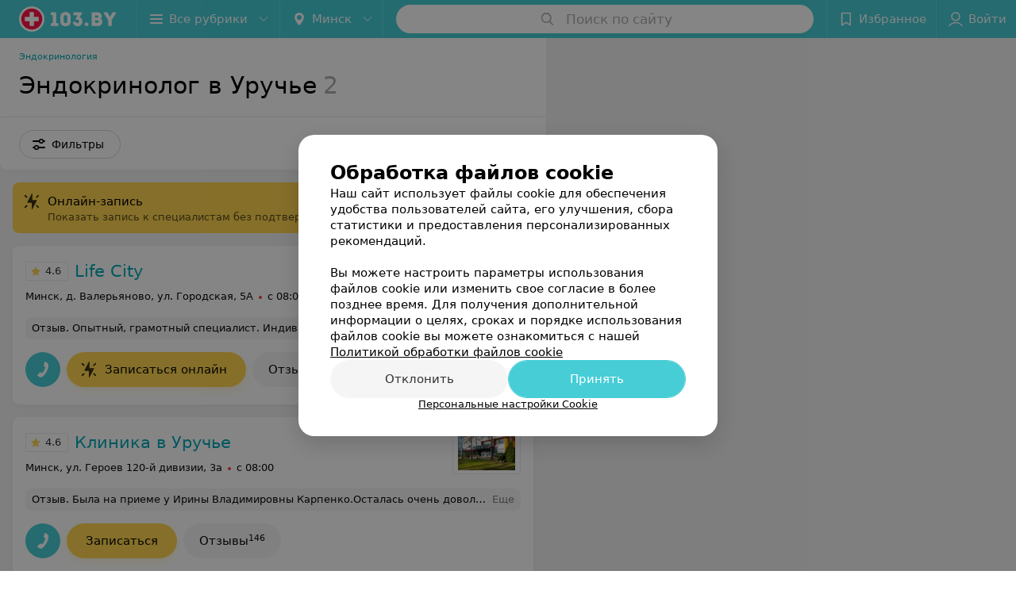

--- FILE ---
content_type: text/css
request_url: https://static2.103.by/catalog/css/bundle.dcf9961c1eddac2aa5d1.css
body_size: 112407
content:
/*! normalize.css v4.1.1 | MIT License | github.com/necolas/normalize.css */html{line-height:1.15}a:active,a:hover{outline-width:0}abbr[title]{border-bottom:none;text-decoration:underline;text-decoration:underline dotted}small{font-size:80%}sub,sup{font-size:75%}figure{margin:1em 40px}hr{box-sizing:content-box}button,input,optgroup,select,textarea{font:inherit;margin:0}optgroup{font-weight:700}[type=button]::-moz-focus-inner,[type=reset]::-moz-focus-inner,[type=submit]::-moz-focus-inner,button::-moz-focus-inner{border-style:none;padding:0}[type=button]:-moz-focusring,[type=reset]:-moz-focusring,[type=submit]:-moz-focusring,button:-moz-focusring{outline:1px dotted ButtonText}legend{color:inherit}[type=checkbox],[type=radio],legend{box-sizing:border-box}[type=number]::-webkit-inner-spin-button,[type=number]::-webkit-outer-spin-button{height:auto}[type=search]::-webkit-search-cancel-button,[type=search]::-webkit-search-decoration{-webkit-appearance:none}

/*! sanitize.css v4.1.0 | CC0 License | github.com/jonathantneal/sanitize.css */article,aside,details,figcaption,figure,footer,header,main,menu,nav,section,summary{display:block}audio,canvas,progress,video{display:inline-block}audio:not([controls]){display:none;height:0}[hidden],template{display:none}*,:after,:before{background-repeat:no-repeat;box-sizing:inherit}:after,:before{text-decoration:inherit;vertical-align:inherit}html{box-sizing:border-box;cursor:default;font-family:sans-serif;line-height:1.5;-ms-text-size-adjust:100%;-webkit-text-size-adjust:100%}body{margin:0}h1{font-size:2em;margin:.67em 0}code,kbd,pre,samp{font-family:monospace,monospace;font-size:1em}hr{height:0;overflow:visible}nav ol,nav ul{list-style:none}abbr[title]{border-bottom:1px dotted;text-decoration:none}b,strong{font-weight:inherit;font-weight:bolder}dfn{font-style:italic}mark{background-color:#ff0;color:#000}progress{vertical-align:baseline}small,sub,sup{font-size:83.3333%}sub,sup{line-height:0;position:relative;vertical-align:baseline}sub{bottom:-.25em}sup{top:-.5em}::-moz-selection{background-color:#b3d4fc;color:#000;text-shadow:none}::selection{background-color:#b3d4fc;color:#000;text-shadow:none}audio,canvas,iframe,img,svg,video{vertical-align:middle}img{border-style:none}svg{fill:currentColor}svg:not(:root){overflow:hidden}a{background-color:transparent;-webkit-text-decoration-skip:objects}a:hover{outline-width:0}table{border-collapse:collapse;border-spacing:0}button,input,select,textarea{background-color:transparent;border-style:none;color:inherit;font-size:1em;margin:0}button,input{overflow:visible}button,select{text-transform:none}[type=reset],[type=submit],button,html [type=button]{-webkit-appearance:button}::-moz-focus-inner{border-style:none;padding:0}:-moz-focusring{outline:1px dotted ButtonText}fieldset{border:1px solid silver;margin:0 2px;padding:.35em .625em .75em}legend{display:table;max-width:100%;padding:0;white-space:normal}textarea{overflow:auto;resize:vertical}[type=checkbox],[type=radio]{padding:0}::-webkit-inner-spin-button,::-webkit-outer-spin-button{height:auto}[type=search]{-webkit-appearance:textfield;outline-offset:-2px}::-webkit-search-cancel-button,::-webkit-search-decoration{-webkit-appearance:none}::-webkit-input-placeholder{color:inherit;opacity:.54}::-webkit-file-upload-button{-webkit-appearance:button;font:inherit}[aria-busy=true]{cursor:progress}[aria-controls]{cursor:pointer}[aria-disabled]{cursor:default}[tabindex],a,area,button,input,label,select,textarea{-ms-touch-action:manipulation;touch-action:manipulation}[hidden][aria-hidden=false]{clip:rect(0,0,0,0);display:inherit;position:absolute}[hidden][aria-hidden=false]:focus{clip:auto}.Button,.Button--medium,.Checkbox,.Chip,.DropDown,.FilterSidebar .List--small .List__item,.FilterSidebar .List--small .List__title,.FilterSidebar .List__item--small,.Input--outline .Input__control,.Input__text,.InputHidden__text,.List--small .List__item,.List--small .List__title,.List:not(.List--small)>.List__item--noPadding,.List__item,.List__item--small,.List__title,.MenuItem,.Radio,.Select,.Tab,.Textarea--outline,.Textarea__text{font-size:13px;line-height:20px}.Button--mini,.DropDown--mini,.MenuItem--mini{font-size:11px;line-height:16px}.Button--small,.Button--tiny,.Chip,.DropDown--small,.DropDown--tiny,.MenuItem--small,.MenuItem--tiny{font-size:13px;line-height:20px}.Button--big,.Button--large,.DropDown--big,.DropDown--large,.DropDown--medium,.MenuItem--big,.MenuItem--large,.MenuItem--medium,.Select--big{font-size:14px;line-height:20px}.Button--huge,.Checkbox--huge .Checkbox__text,.DropDown--huge,.Input--huge .Input__control,.List__title--huge,.MenuItem--huge,.Pagination,.Radio--huge .Radio__text,.Select--huge,.Textarea--huge{font-size:15px;line-height:24px}.Button--massive,.DropDown--massive,.Input--massive .Input__control,.MenuItem--massive,.Select--massive,.Textarea--massive .Textarea__control{font-size:17px;line-height:28px}.Fab svg.Icon{position:absolute;top:50%;left:50%;transform:translate(-50%,-50%)}.Button[disabled],.Input:not([disabled]) .Input__control[disabled],.Input[disabled],.Select[disabled],.Textarea:not([disabled]) .Textarea__control[disabled],.Textarea[disabled]{opacity:.32;pointer-events:none}body :not(.testScroll)::-webkit-scrollbar{width:8px;height:8px}body :not(.testScroll)::-webkit-scrollbar-track-piece{background-color:#f5f5f5;border:2px solid #fff;border-radius:24px}body :not(.testScroll)::-webkit-scrollbar-thumb{background-color:#e2e2e2;border:2px solid #fff;border-radius:24px}.u-uppercase{text-transform:uppercase}.u-ellipsis{overflow:hidden;white-space:nowrap;text-overflow:ellipsis}.u-textCenter{text-align:center!important}.u-textLeft{text-align:left!important}.u-textRight{text-align:right!important}.u-gray{color:rgba(0,0,0,.8)}.u-grayLight{color:rgba(0,0,0,.64)}.u-grayLighter{color:rgba(0,0,0,.48)}.u-grayLightest{color:rgba(0,0,0,.32)}.u-light{color:hsla(0,0%,100%,.96)}.u-light.u-gray{color:hsla(0,0%,100%,.8)}.u-light.u-grayLight{color:hsla(0,0%,100%,.64)}.u-light.u-grayLighter{color:hsla(0,0%,100%,.48)}.u-light.u-grayLightest{color:hsla(0,0%,100%,.32)}.u-fullHeight{height:100%}.u-minFullHeight{min-height:100%}.u-floatLeft{float:left}.u-floatRight{float:right!important}.isHidden{display:none!important}.isInvisible{visibility:hidden!important}@media only screen and (max-width:479px){.u-hidden-xsmall{display:none!important}}@media only screen and (min-width:0) and (max-width:479px){.u-hidden-small-down{display:none!important}}@media only screen and (min-width:480px) and (max-width:767px){.u-hidden-small{display:none!important}}@media only screen and (min-width:480px){.u-hidden-small-up{display:none!important}}@media only screen and (min-width:0) and (max-width:767px){.u-hidden-medium-down{display:none!important}}@media only screen and (min-width:768px) and (max-width:959px){.u-hidden-medium{display:none!important}}@media only screen and (min-width:768px){.u-hidden-medium-up{display:none!important}}@media only screen and (min-width:0) and (max-width:959px){.u-hidden-large-down{display:none!important}}@media only screen and (min-width:960px) and (max-width:1279px){.u-hidden-large{display:none!important}}@media only screen and (min-width:960px){.u-hidden-large-up{display:none!important}}@media only screen and (min-width:0) and (max-width:1279px){.u-hidden-xlarge-down{display:none!important}}@media only screen and (min-width:1280px){.u-hidden-xlarge{display:none!important}}@media only screen and (min-width:1680px){.u-hidden-xxlarge{display:none!important}}@media only screen and (min-width:0) and (max-width:1679px){.u-hidden-xxlarge-down{display:none!important}}@media only screen and (max-width:767px){.u-hidden-mobile{display:none!important}}@media only screen and (min-width:768px) and (max-width:1279px){.u-hidden-tablet{display:none!important}}@media only screen and (min-width:1280px){.u-hidden-desktop{display:none!important}}.u-paddingTop{padding-top:4px}.u-paddingTop--2x{padding-top:8px}.u-paddingTop--3x{padding-top:12px}.u-paddingTop--4x{padding-top:16px}.u-paddingTop--5x{padding-top:20px}.u-paddingTop--6x{padding-top:24px}.u-paddingBottom-none{padding-bottom:0!important}.u-paddingBottom{padding-bottom:4px}.u-paddingBottom--2x{padding-bottom:8px}.u-paddingBottom--3x{padding-bottom:12px}.u-paddingBottom--4x{padding-bottom:16px}.u-paddingBottom--5x{padding-bottom:20px}.u-paddingBottom--6x{padding-bottom:24px}.u-paddingLeft{padding-left:4px}.u-paddingLeft--2x{padding-left:8px}.u-paddingLeft--3x{padding-left:12px}.u-paddingLeft--4x{padding-left:16px}.u-paddingLeft--5x{padding-left:20px}.u-paddingLeft--6x{padding-left:24px}.u-paddingRight{padding-right:4px}.u-paddingRight--2x{padding-right:8px}.u-paddingRight--3x{padding-right:12px}.u-paddingRight--4x{padding-right:16px}.u-paddingRight--5x{padding-right:20px}.u-paddingRight--6x{padding-right:24px}.u-marginRight{margin-right:4px}.u-marginRight--2x{margin-right:8px}.u-marginRight--3x{margin-right:12px}.u-marginRight--4x{margin-right:16px}.u-marginRight--5x{margin-right:20px}.u-marginRight--6x{margin-right:24px}.u-bold{font-weight:700}.u-semiBold{font-weight:500}.u-reset-header{margin:0;font-weight:500}.u-noPointerEvents{pointer-events:none;cursor:default}.animatedUI,.bounceIn,.bounceInRight,.fadeIn,.fadeInDown,.fadeInUp,.fadeOut,.fadeOutDown,.infiniteCustomShake,.pulse,.pulse3d{-webkit-animation-duration:.75s;animation-duration:.75s;-webkit-animation-fill-mode:both;animation-fill-mode:both}@keyframes bounceInRight{0%,60%,75%,90%,to{-webkit-transition-timing-function:cubic-bezier(.215,.61,.355,1);transition-timing-function:cubic-bezier(.215,.61,.355,1)}0%{opacity:0;-webkit-transform:translate3d(3000px,0,0);transform:translate3d(3000px,0,0)}60%{opacity:1;-webkit-transform:translate3d(-25px,0,0);transform:translate3d(-25px,0,0)}75%{-webkit-transform:translate3d(10px,0,0);transform:translate3d(10px,0,0)}90%{-webkit-transform:translate3d(-5px,0,0);transform:translate3d(-5px,0,0)}to{-webkit-transform:none;transform:none}}.bounceInRight{-webkit-animation-name:bounceInRight;animation-name:bounceInRight}@keyframes fadeIn{0%{opacity:0}to{opacity:1}}.fadeIn{animation-name:fadeIn}@keyframes fadeOut{0%{opacity:1}to{opacity:0}}.fadeOut{-webkit-animation-name:fadeOut;animation-name:fadeOut}@keyframes pulse{0%{background:#fff}to{background:hsla(0,0%,100%,.2)}}.pulse{-webkit-animation-name:pulse;animation-name:pulse}@keyframes pulse3d{0%{transform:scaleX(1)}50%{transform:scale3d(1.05,1.05,1.05)}to{transform:scaleX(1)}}.pulse3d{animation-name:pulse3d}@keyframes bounceIn{0%{transform:scale3d(.6,.6,.6)}10%{transform:scale3d(1.1,1.1,1.1)}16%{transform:scale3d(.9,.9,.9)}30%{transform:scale3d(1.03,1.03,1.03)}40%{transform:scale3d(.97,.97,.97)}50%{transform:scale3d(.97,.97,.97)}to{transform:scaleX(1)}}.bounceIn{animation-duration:2s!important;animation-name:bounceIn}@keyframes infiniteCustomShake{0%{transform:translateZ(0)}3%,10%,16%,24%,30%{transform:translate3d(-3px,0,0)}6%,13%,20%,27%{transform:translate3d(3px,0,0)}33%{transform:translateZ(0)}}.infiniteCustomShake{animation-name:infiniteCustomShake;animation-iteration-count:infinite;animation-duration:3s}@keyframes fadeInUp{0%{opacity:0;transform:translate3d(0,100%,0)}to{opacity:1;transform:none}}.fadeInUp{animation-name:fadeInUp}@keyframes fadeInDown{0%{opacity:0;transform:translate3d(0,-100%,0)}to{opacity:1;transform:none}}.fadeInDown{animation-name:fadeInDown}@keyframes fadeOutDown{0%{opacity:1}to{opacity:0;transform:translate3d(0,100%,0)}}.fadeOutDown{animation-name:fadeOutDown;-webkit-animation-duration:.35s;animation-duration:.35s}html{-webkit-tap-highlight-color:transparent}.Container{padding-left:24px;padding-right:24px;box-sizing:border-box}@media only screen and (min-width:0) and (max-width:959px){.Container{padding-left:16px;padding-right:16px}}.Container--tiny{padding-left:12px;padding-right:12px}.Container--small{padding-left:16px;padding-right:16px}.Container--margin{padding-right:0;padding-left:0;margin-left:24px;margin-right:24px}@media only screen and (min-width:0) and (max-width:959px){.Container--margin{margin-left:16px;margin-right:16px}}.Container--tiny.Container--margin{margin-left:12px;margin-right:12px}.Container--small.Container--margin{margin-left:16px;margin-right:16px}@media only screen and (min-width:1280px){.Container--noPadding\@xlarge{padding-right:0;padding-left:0}}@media only screen and (min-width:960px){.Container--noPadding\@large-up{padding-right:0;padding-left:0}}.CheckButton{position:relative;width:auto;display:flex;justify-content:flex-start;align-items:center}.CheckButton__input{position:absolute;opacity:0;width:0;height:0}.CheckButton__span{padding:4px 12px;border-radius:16px;box-sizing:border-box;font-size:13px;line-height:20px;cursor:pointer;background-color:rgba(0,0,0,.04);transition-property:color,background-color;outline:0;color:#000;user-select:none;transition-duration:.12s;transition-timing-function:ease-in-out}@media only screen and (min-width:0) and (max-width:479px){.CheckButton__span{font-size:14px;padding:8px 16px;border-radius:18px}}@media not all and (pointer:coarse){.CheckButton__span:hover{background-color:rgba(0,0,0,.08)}}.CheckButton__input:checked+.CheckButton__span{background-color:#46cdd6;color:#fff}.ToggleSwitch{position:relative;display:inline-block;height:24px;width:40px;flex:0 0 40px}@media only screen and (min-width:0) and (max-width:479px){.ToggleSwitch{height:32px;width:58px;flex:0 0 58px}}.ToggleSwitch__label{display:flex;flex-direction:row-reverse}.ToggleSwitch .ToggleSwitch__input{opacity:0;width:0;height:0}.ToggleSwitch__slider{position:absolute;cursor:pointer;top:0;left:0;right:0;bottom:0;background-color:#ccc;border-radius:18px;background-color:rgba(0,0,0,.16);transition-duration:.12s;transition-timing-function:ease-in-out;transition-property:transform,background-color}.no-touchevents .ToggleSwitch__slider:hover{background-color:rgba(0,0,0,.24)}.ToggleSwitch__slider:before{position:absolute;content:"";height:16px;width:16px;left:4px;bottom:4px;transition-duration:.12s;transition-timing-function:ease-in-out;background-color:#fff;border-radius:34px}@media only screen and (min-width:0) and (max-width:479px){.ToggleSwitch__slider:before{height:24px;width:24px}}.ToggleSwitch__input:checked+.ToggleSwitch__slider{background-color:#46cdd6}.ToggleSwitch__input:checked+.ToggleSwitch__slider:before{transform:translateX(16px);box-shadow:0 2px 8px 0 rgba(0,0,0,.12)}@media only screen and (min-width:0) and (max-width:479px){.ToggleSwitch__input:checked+.ToggleSwitch__slider:before{transform:translateX(25px)}}.ToggleSwitch__text{display:flex;justify-content:flex-start;align-items:center;font-size:14px;line-height:24px;padding-right:8px;color:rgba(0,0,0,.8);font-weight:500}@media only screen and (min-width:0) and (max-width:479px){.ToggleSwitch__text{font-size:16px}}.no-touchevents .FilterSidebar__toggleSwitch:hover .ToggleSwitch__slider{background-color:rgba(0,0,0,.24)}.no-touchevents .FilterSidebar__toggleSwitch:hover .ToggleSwitch__input:checked+.ToggleSwitch__slider{background-color:#99e4e9}.Paper{box-shadow:0 1px 4px 0 rgba(0,0,0,.32);border-radius:2px;background-color:#fff}.Paper--depth--1{box-shadow:0 1px 2px 0 rgba(0,0,0,.16)}a.Paper{display:block}.Link{transition-duration:.12s;transition-timing-function:ease-in-out;color:rgba(0,0,0,.96);text-decoration:none;transition-property:color;cursor:pointer}.no-touchevents .Link:hover,.touchevents .Link:active{color:#00a8b4}button.Link,input.Link{border-width:0;background:none;padding:0;outline:0;cursor:pointer}button.Link::-moz-focus-inner,input.Link::-moz-focus-inner{border:0;padding:0}.Link--noHover:hover{color:currentColor!important}.Link--shade-80{color:rgba(0,0,0,.8)}.Link--shade-64{color:rgba(0,0,0,.64)}.Link--shade-48{color:rgba(0,0,0,.48)}.Link--shade-32{color:rgba(0,0,0,.32)}.Link--primary{color:#00a8b4}.Link--accent,.Link--error,.no-touchevents .Link--primary:hover,.touchevents .Link--primary:active{color:#ff1446}.no-touchevents .Link--accent:hover,.touchevents .Link--accent:active{color:rgba(0,0,0,.96)}.Link--underline{background:rgba(0,0,0,.32);background:-webkit-linear-gradient(-90deg,rgba(0,0,0,.32),rgba(0,0,0,.32));background:linear-gradient(180deg,rgba(0,0,0,.32),rgba(0,0,0,.32));background-repeat:repeat-x;background-size:1px 1px;background-position:0 97%}.no-touchevents .Link--underline:hover,.touchevents .Link--underline:active{background:#00a8b4;background:-webkit-linear-gradient(-90deg,#00a8b4,#00a8b4);background:linear-gradient(180deg,#00a8b4,#00a8b4);background-repeat:repeat-x;background-size:1px 1px;background-position:0 97%}.Link--red{color:#ed4343}.Link--underline.Link--red{background:rgba(237,67,67,.32);background:-webkit-linear-gradient(-90deg,rgba(237,67,67,.32),rgba(237,67,67,.32));background:linear-gradient(180deg,rgba(237,67,67,.32),rgba(237,67,67,.32));background-repeat:repeat-x;background-size:1px 1px;background-position:0 97%}.no-touchevents .Link--underline.Link--red:hover,.touchevents .Link--underline.Link--red:active{background:#ed4343;background:-webkit-linear-gradient(-90deg,#ed4343,#ed4343);background:linear-gradient(180deg,#ed4343,#ed4343);background-repeat:repeat-x;background-size:1px 1px;background-position:0 97%;color:#ed4343}.Link--underline.Link--primary{background:#00a8b4;background:-webkit-linear-gradient(-90deg,#00a8b4,#00a8b4);background:linear-gradient(180deg,#00a8b4,#00a8b4);background-repeat:repeat-x;background-size:1px 1px;background-position:0 97%}.Link--underline.Link--accent,.no-touchevents .Link--underline.Link--primary:hover,.touchevents .Link--underline.Link--primary:active{background:#ff1446;background:-webkit-linear-gradient(-90deg,#ff1446,#ff1446);background:linear-gradient(180deg,#ff1446,#ff1446);background-repeat:repeat-x;background-size:1px 1px;background-position:0 97%}.no-touchevents .Link--underline.Link--accent:hover,.touchevents .Link--underline.Link--accent:active{background:rgba(0,0,0,.96);background:-webkit-linear-gradient(-90deg,rgba(0,0,0,.96),rgba(0,0,0,.96));background:linear-gradient(180deg,rgba(0,0,0,.96),rgba(0,0,0,.96));background-repeat:repeat-x;background-size:1px 1px;background-position:0 97%}.Link--dotted{background:rgba(0,0,0,.32);background:-webkit-linear-gradient(left,rgba(0,0,0,.32),rgba(0,0,0,.32) 33%,transparent 0,transparent);background:linear-gradient(90deg,rgba(0,0,0,.32),rgba(0,0,0,.32) 33%,transparent 0,transparent);background-repeat:repeat-x;background-size:3px 1px;background-position:0 97%}.Link--dotted.Link--primary,.no-touchevents .Link--dotted:hover,.touchevents .Link--dotted:active{background:#00a8b4;background:-webkit-linear-gradient(left,#00a8b4,#00a8b4 33%,transparent 0,transparent);background:linear-gradient(90deg,#00a8b4,#00a8b4 33%,transparent 0,transparent);background-repeat:repeat-x;background-size:3px 1px;background-position:0 97%}.Link--dotted.Link--accent,.no-touchevents .Link--dotted.Link--primary:hover,.touchevents .Link--dotted.Link--primary:active{background:#ff1446;background:-webkit-linear-gradient(left,#ff1446,#ff1446 33%,transparent 0,transparent);background:linear-gradient(90deg,#ff1446,#ff1446 33%,transparent 0,transparent);background-repeat:repeat-x;background-size:3px 1px;background-position:0 97%}.no-touchevents .Link--dotted.Link--accent:hover,.touchevents .Link--dotted.Link--accent:active{background:rgba(0,0,0,.96);background:-webkit-linear-gradient(left,rgba(0,0,0,.96),rgba(0,0,0,.96) 33%,transparent 0,transparent);background:linear-gradient(90deg,rgba(0,0,0,.96),rgba(0,0,0,.96) 33%,transparent 0,transparent);background-repeat:repeat-x;background-size:3px 1px;background-position:0 97%}.Link--fadein:before{position:absolute;right:-10px;left:-10px;top:-10px;bottom:-10px;transition:all .12s ease-in-out;z-index:0;border-radius:3px;content:"\A0";pointer-events:none}.Link--fadein:hover:before{top:-2px;right:-4px;bottom:-2px;left:-4px}.Link--fadein{position:relative}.Link--fadein,.no-touchevents .Link--fadein:hover{color:rgba(0,0,0,.96)}.no-touchevents .Link--fadein:hover:before{background-color:rgba(70,205,214,.16)}.touchevents .Link--fadein:active{color:rgba(0,0,0,.96)}.touchevents .Link--fadein:active:before{background-color:rgba(70,205,214,.16)}.Link--fadein.Link--primary,.no-touchevents .Link--fadein.Link--primary:hover{color:#46cdd6}.no-touchevents .Link--fadein.Link--primary:hover:before{background-color:rgba(70,205,214,.16)}.touchevents .Link--fadein.Link--primary:active{color:#46cdd6}.touchevents .Link--fadein.Link--primary:active:before{background-color:rgba(70,205,214,.16)}.Link--fadein.Link--accent,.no-touchevents .Link--fadein.Link--accent:hover{color:#ff1446}.no-touchevents .Link--fadein.Link--accent:hover:before{background-color:rgba(255,20,70,.16)}.touchevents .Link--fadein.Link--accent:active{color:#ff1446}.touchevents .Link--fadein.Link--accent:active:before{background-color:rgba(255,20,70,.16)}.Button{transition-duration:.12s;transition-timing-function:ease-in-out;display:inline-block;box-sizing:border-box;padding:0;border:0;vertical-align:middle;cursor:pointer;white-space:nowrap;text-align:center;font-weight:400;touch-action:manipulation;user-select:none;outline:none;transition-property:color,background-color,border-color;background-clip:padding-box;-webkit-appearance:none;-webkit-tap-highlight-color:transparent;color:rgba(0,0,0,.96);background-color:rgba(0,0,0,.04);border:1px solid rgba(0,0,0,.04);-webkit-font-smoothing:antialiased;-moz-osx-font-smoothing:grayscale;border-radius:2px;text-decoration:none}.Button:disabled{cursor:default}.no-touchevents .Button:not([disabled]):hover{background-color:rgba(0,0,0,.08);border-color:rgba(0,0,0,.08)}.Button:not([disabled]):active{background-color:rgba(0,0,0,.16);border-color:rgba(0,0,0,.16)}.Button__text>a{text-decoration:none;color:rgba(0,0,0,.96)}.Button--uppercase{text-transform:uppercase}.ButtonToolbar{font-size:0}.ButtonToolbar .Button{margin-right:4px;margin-bottom:4px}.ButtonToolbar .Button:last-child{margin-right:0}.Button{position:relative}.Button,.Button--medium{padding:7px 16px}.Button--mini{padding:3px 12px}.Button--tiny{padding:3px 8px}.Button--small{padding:5px 16px}.Button--large{padding:9px 20px}.Button--big{padding:11px 20px}.Button--huge{padding:11px 24px}.Button--massive{padding:13px 28px}.Button--big.Button--square,.Button--huge.Button--square,.Button--large.Button--square,.Button--massive.Button--square,.Button--medium.Button--square,.Button--mini.Button--square,.Button--small.Button--square,.Button--tiny.Button--square,.Button.Button--square{padding:0;overflow:hidden;width:36px;height:36px;border:none;border-radius:0}.Button--mini.Button--square{width:24px;height:24px}.Button--tiny.Button--square{width:28px;height:28px}.Button--small.Button--square{width:32px;height:32px}.Button--big.Button--square{width:40px;height:40px}.Button--large.Button--square{width:44px;height:44px}.Button--huge.Button--square{width:48px;height:48px}.Button--massive.Button--square{width:56px;height:56px}.Button.Button--rounded{border-radius:18px}.Button--mini.Button--rounded{border-radius:12px}.Button--tiny.Button--rounded{border-radius:14px}.Button--small.Button--rounded{border-radius:16px}.Button--big.Button--rounded{border-radius:20px}.Button--large.Button--rounded{border-radius:22px}.Button--huge.Button--rounded{border-radius:24px}.Button--massive.Button--rounded{border-radius:28px}.Button--outline{color:rgba(0,0,0,.96);background-color:transparent}.Button--outline,.no-touchevents .Button--outline:not([disabled]):hover{border-color:rgba(0,0,0,.16)}.Button--outline:not([disabled]):active,.Button--outline:not([disabled]):active:not([disabled]):hover{background-color:rgba(0,0,0,.16);border-color:rgba(0,0,0,.16);color:rgba(0,0,0,.96)}.Button--inverted{color:rgba(0,0,0,.96);background-color:transparent;border-color:rgba(0,0,0,.16)}.no-touchevents .Button--inverted:hover{border-color:rgba(0,0,0,.04);background-color:rgba(0,0,0,.04)}.Button--inverted:active{border-color:rgba(0,0,0,.16);background-color:rgba(0,0,0,.16)}.Button--primary{color:#fff;background-color:#46cdd6;border-color:#46cdd6}.no-touchevents .Button--primary:not([disabled]):hover{background-color:#70d8df;border-color:#70d8df}.Button--primary:not([disabled]):active{background-color:#2ab5bf;border-color:#2ab5bf}.Button--primaryPale{color:#00a8b4;background-color:rgba(0,168,180,.08);border-color:transparent}.Button--primaryPale svg.Icon{color:#46cdd6;fill:#46cdd6}.no-touchevents .Button--primaryPale:not([disabled]):hover{background-color:rgba(0,168,180,.16);border-color:transparent}.Button--primaryPale:not([disabled]):active{background-color:rgba(0,168,180,.16);border-color:rgba(0,168,180,.16)}.Button--primaryGradient{color:#fff;background:#46cdd6;background:-webkit-linear-gradient(-45deg,#46cdd6,#46cdd6);background:linear-gradient(135deg,#46cdd6,#46cdd6)}.no-touchevents .Button--primaryGradient:enabled:hover{background:#70d8df;background:-webkit-linear-gradient(-45deg,#70d8df,#70d8df);background:linear-gradient(135deg,#70d8df,#70d8df)}.Button--primaryGradient:enabled:active{background:#2ab5bf;background:-webkit-linear-gradient(-45deg,#2ab5bf,#2ab5bf);background:linear-gradient(135deg,#2ab5bf,#2ab5bf)}.Button--warning{color:rgba(0,0,0,.96);background-color:#ffd550;border-color:#ffd550}.no-touchevents .Button--warning:not([disabled]):hover{background-color:#ffe183;border-color:#ffe183}.Button--warning:not([disabled]):active{background-color:#ffc91d;border-color:#ffc91d}.Button--white{color:rgba(0,0,0,.96);background-color:#fff;border-color:#fff}.no-touchevents .Button--white:not([disabled]):hover{color:rgba(0,0,0,.96);background-color:#f2f2f2;border-color:#f2f2f2}.Button--white:not([disabled]):active{color:rgba(0,0,0,.96);background-color:#bfbfbf;border-color:#bfbfbf}.Button--black{color:rgba(0,0,0,.8);background-color:rgba(0,0,0,.8);border-color:rgba(0,0,0,.8)}.no-touchevents .Button--black:not([disabled]):hover{background-color:rgba(26,26,26,.8);border-color:rgba(26,26,26,.8)}.Button--black:not([disabled]):active{background-color:rgba(0,0,0,.8);border-color:rgba(0,0,0,.8)}.Button--black svg.Icon{fill:#fff;color:#fff}.Button--yellow{color:rgba(0,0,0,.96);background-color:#ffd550;border-color:#ffd550}.Button--yellow:not([disabled]):active,.no-touchevents .Button--yellow:not([disabled]):hover{color:rgba(0,0,0,.96);background-color:#ffca20;border-color:#ffca20}.Button--violet{color:#fff;background-color:#783daf;border-color:#783daf}.no-touchevents .Button--violet:not([disabled]):hover{color:#fff;background-color:#9e6dcc;border-color:#9e6dcc}.Button--violet:not([disabled]):active{color:#fff;background-color:#6b369c;border-color:#6b369c}.Button--lightViolet{color:#783daf;background-color:rgba(120,61,175,.08);border-color:rgba(120,61,175,.08)}.no-touchevents .Button--lightViolet:not([disabled]):hover{color:#783daf;background-color:rgba(145,90,197,.16);border-color:rgba(145,90,197,.16)}.Button--lightViolet:not([disabled]):active{color:#783daf;background-color:rgba(94,48,137,.16);border-color:rgba(94,48,137,.16)}.Button--red{color:#fff;background-color:#ed4343;border-color:#ed4343}.no-touchevents .Button--red:not([disabled]):hover{color:#fff;background-color:#f17272;border-color:#f17272}.Button--red:not([disabled]):active{color:#fff;background-color:#e71616;border-color:#e71616}.Button--primary.Button--outline{color:rgba(0,0,0,.96);background-color:transparent;border-color:rgba(0,0,0,.16)}.no-touchevents .Button--primary.Button--outline:not([disabled]):hover{border-color:#46cdd6}.Button--primary.Button--outline:not([disabled]):active,.Button--primary.Button--outline:not([disabled]):active:not([disabled]):hover{background-color:#2ab5bf;border-color:#2ab5bf;color:#fff}.Button--primary.Button--inverted{color:#46cdd6;background-color:transparent;border-color:#46cdd6}.no-touchevents .Button--primary.Button--inverted:not([disabled]):hover{color:#fff;border-color:#70d8df;background-color:#70d8df}.Button--primary.Button--inverted:not([disabled]):active{color:#fff;border-color:#2ab5bf;background-color:#2ab5bf}.Button--accent{color:#fff;background-color:#ff1446;border-color:#ff1446}.no-touchevents .Button--accent:not([disabled]):hover{background-color:#ff476e;border-color:#ff476e}.Button--accent:not([disabled]):active{background-color:#e00030;border-color:#e00030}.Button--outline.Button--accent{color:rgba(0,0,0,.96);background-color:transparent;border-color:rgba(0,0,0,.16)}.no-touchevents .Button--outline.Button--accent:not([disabled]):hover{border-color:#ff1446}.Button--outline.Button--accent:not([disabled]):active,.Button--outline.Button--accent:not([disabled]):active:not([disabled]):hover{background-color:#e00030;border-color:#e00030;color:#fff}.Button--inverted.Button--accent{color:rgba(0,0,0,.96);background-color:transparent;border-color:#ff1446}.no-touchevents .Button--inverted.Button--accent:not([disabled]):hover{color:#fff;border-color:#ff476e;background-color:#ff476e}.Button--inverted.Button--accent:not([disabled]):active{color:#fff;border-color:#e00030;background-color:#e00030}.Button svg.Icon{margin-top:-3px}.Button--big>svg.Icon:first-child,.Button--large>svg.Icon:first-child,.Button--medium>svg.Icon:first-child,.Button--small>svg.Icon:first-child,.Button>svg.Icon:first-child{margin-right:8px;margin-left:-4px}.Button--big>svg.Icon:last-child,.Button--large>svg.Icon:last-child,.Button--medium>svg.Icon:last-child,.Button--small>svg.Icon:last-child,.Button>svg.Icon:last-child{margin-right:-4px;margin-left:8px}.Button .Checkbox{margin-right:8px;margin-left:-4px}.Button--mini svg.Icon{margin-right:4px;width:12px;height:12px;min-width:12px}.Button--big svg.Icon{margin-right:12px}.Button svg.Icon:last-child:first-child{margin-left:0;margin-right:0}.Button.Button--square svg.Icon{margin:0;position:absolute;top:50%;left:50%;transform:translate(-50%,-50%)}.Button--fluid{display:block;width:100%}.Button--flat{color:rgba(0,0,0,.96);background-color:rgba(0,0,0,.04);border-color:rgba(0,0,0,.04);height:100%;border-radius:0}.no-touchevents .Button--flat:not([disabled]):hover{background-color:rgba(0,0,0,.08);border-color:rgba(0,0,0,.08)}.Button--flat:not([disabled]):active{background-color:rgba(0,0,0,.16);border-color:rgba(0,0,0,.16)}.Button--flat.Button--primary{color:#fff;background-color:#46cdd6;border-color:#46cdd6}.no-touchevents .Button--flat.Button--primary:not([disabled]):hover{background-color:#70d8df;border-color:#70d8df}.Button--flat.Button--primary:not([disabled]):active{background-color:#2ab5bf;border-color:#2ab5bf}.Button--flat.Button--accent{color:#fff;background-color:#ff1446;border-color:#ff1446}.no-touchevents .Button--flat.Button--accent:not([disabled]):hover{background-color:#ff476e;border-color:#ff476e}.Button--flat.Button--accent:not([disabled]):active{background-color:#e00030;border-color:#e00030}.Button--flat.Button--white{color:rgba(0,0,0,.96);background-color:#fff;border-color:#fff}.no-touchevents .Button--flat.Button--white:not([disabled]):hover{color:rgba(0,0,0,.96);background-color:rgba(26,26,26,.04);border-color:rgba(26,26,26,.04)}.Button--flat.Button--white:not([disabled]):active{color:rgba(0,0,0,.96);background-color:rgba(0,0,0,.04);border-color:rgba(0,0,0,.04)}.Button--flat.Button--yellow{color:rgba(0,0,0,.96);background-color:#ffd550;border-color:#ffd550}.Button--flat.Button--yellow:not([disabled]):active,.no-touchevents .Button--flat.Button--yellow:not([disabled]):hover{color:rgba(0,0,0,.96);background-color:#ffca20;border-color:#ffca20}.Button--shadow{box-shadow:0 1px 6px rgba(0,0,0,.16),0 1px 4px rgba(0,0,0,.08)}.Button--shadow.Button--yellow{box-shadow:0 4px 8px rgba(255,213,80,.24)}.Button--round{border-radius:60px}.Button--bClipBorderBox,.Button--round{background-clip:border-box}.Fab{transition-duration:.12s;transition-timing-function:ease-in-out;display:inline-block;box-sizing:border-box;border:0;vertical-align:middle;cursor:pointer;white-space:nowrap;text-decoration:none;text-align:center;font-weight:400;touch-action:manipulation;user-select:none;outline:none;transition-property:color,background-color,border-color;background-clip:padding-box;-webkit-appearance:none;-webkit-tap-highlight-color:transparent;position:relative;width:36px;height:36px;padding:0;border-radius:50%;color:rgba(0,0,0,.96);background-color:rgba(0,0,0,.08)}.Fab:disabled{cursor:default}.Fab:hover{background-color:rgba(0,0,0,.04)}.Fab:active{background-color:rgba(0,0,0,.16)}.Fab--inverted{color:rgba(0,0,0,.96);background-color:rgba(0,0,0,.04)}.Fab--inverted:hover{background-color:rgba(0,0,0,.08)}.Fab--inverted:active{background-color:rgba(0,0,0,.16)}.Fab--primary{color:#fff;background-color:#46cdd6}.Fab--primary:hover{background-color:#31c7d1}.Fab--primary:active{background-color:#2ab5bf}.Fab--accent{color:#fff;background-color:#ff1446}.Fab--accent:hover{background-color:#fa0035}.Fab--accent:active{background-color:#e00030}.Fab--violet{color:#fff;background-color:#783daf}.Fab--violet:active,.Fab--violet:hover{background-color:#915ac5}.Fab--violetLight{color:#783daf;background-color:rgba(120,61,175,.08)}.Fab--violetLight:active,.Fab--violetLight:hover{background-color:rgba(120,61,175,.16)}.Fab--white{color:#000;background-color:#fff}.Fab--white:hover{background-color:#f2f2f2}.Fab--white:active{background-color:#e6e6e6}.Fab--black{color:#fff}.Fab--black,.Fab--black:active,.Fab--black:hover{background-color:rgba(0,0,0,.8)}.Fab--shadow{border:1px solid rgba(0,0,0,.08);box-shadow:0 2px 1px 0 rgba(0,0,0,.08)}.Fab--big{width:44px;height:44px}.Fab--huge{width:48px;height:48px}.Fab--huge svg.Icon{width:20px;height:20px;min-width:20px}.Fab--massive{width:56px;height:56px}.Fab--massive svg.Icon{width:20px;height:20px;min-width:20px}.Fab--tiny{width:24px;height:24px}.Fab--tiny svg.Icon{width:12px;height:12px;min-width:12px}svg.Icon{display:inline-block;vertical-align:middle;fill:currentColor;color:currentColor;width:16px;min-width:16px;height:16px;touch-action:manipulation;transform-origin:center center}svg.Icon--small{width:12px;height:12px;min-width:12px}svg.Icon--big,svg.Icon--large{width:16px;height:16px;min-width:16px}svg.Icon--huge{width:20px;height:20px;min-width:20px}svg.Icon--massive{width:24px;height:24px;min-width:24px}svg.Icon--checkbox,svg.Icon--radio{fill:rgba(0,0,0,.16);color:rgba(0,0,0,.16)}svg.Icon--checkbox-checked,svg.Icon--primary,svg.Icon--radio-checked{fill:#46cdd6;color:#46cdd6}svg.Icon--accent{fill:#ff1446;color:#ff1446}svg.Icon--red{fill:#ed4343;color:#ed4343}svg.Icon--green{fill:#21c286;color:#21c286}svg.Icon--gray-darker{fill:rgba(0,0,0,.32);color:rgba(0,0,0,.32)}svg.Icon--violet{fill:#783daf;color:#783daf}svg.Icon--gray{fill:rgba(0,0,0,.16);color:rgba(0,0,0,.16)}svg.Icon--yellow{fill:#ffd550;color:#ffd550}svg.Icon--white{fill:#fff;color:#fff}@media (-ms-high-contrast:none),screen and (-ms-high-contrast:active){svg use{pointer-events:none}}h1,h2,h3,h4,h5,h6{padding:0;margin:0}.h1{font-size:36px;line-height:56px;font-weight:400}.small.h1{line-height:44px}.large.h1{line-height:64px}.h2{font-size:30px;line-height:44px;font-weight:400}.small.h2{line-height:36px}.large.h2{line-height:56px}.h3{font-size:24px;line-height:36px}.small.h3{line-height:32px}.large.h3{line-height:44px}.h4{font-size:21px;line-height:32px}.small.h4{line-height:28px}.large.h4{line-height:40px}.h5{font-size:17px;line-height:28px;font-weight:500}.small.h5{line-height:24px}.large.h5{line-height:32px}.h6{font-size:15px;line-height:24px}.small.h6{line-height:20px}.large.h6{line-height:28px}.Body-1,.body-1{font-size:13px;line-height:20px}.small.Body-1,.small.body-1{line-height:16px}.large.Body-1,.large.body-1{line-height:24px}.Body-2,.body-2{font-size:14px;line-height:20px}.small.Body-2,.small.body-2{line-height:16px}.large.Body-2,.large.body-2{line-height:24px}.Caption,.caption{font-size:11px;line-height:16px}.small.Caption,.small.caption{line-height:12px}.large.Caption,.large.caption{line-height:20px}.Body-1--bold,.body-1--bold,.Body-1.bold,.body-1.bold,.Body-2--bold,.body-2--bold,.body-2.bold,.Body-2.bold,.Caption--bold,.caption--bold,.caption.bold,.Caption.bold,.h1--bold,.h1.bold,.h2--bold,.h2.bold,.h3--bold,.h3.bold,.h4--bold,.h4.bold,.h5--bold,.h5.bold,.h6--bold,.h6.bold{font-weight:700}.Body-1--italic,.body-1--italic,.Body-1.italic,.body-1.italic,.Body-2--italic,.body-2--italic,.body-2.italic,.Body-2.italic,.Caption--italic,.caption--italic,.caption.italic,.Caption.italic,.h1--italic,.h1.italic,.h2--italic,.h2.italic,.h3--italic,.h3.italic,.h4--italic,.h4.italic,.h5--italic,.h5.italic,.h6--italic,.h6.italic{font-style:italic}.CheckboxGroup .Checkbox,.CheckboxGroup .Radio,.RadioGroup .Checkbox,.RadioGroup .Radio{margin-right:16px}.CheckboxGroup .Checkbox:last-child,.CheckboxGroup .Radio:last-child,.RadioGroup .Checkbox:last-child,.RadioGroup .Radio:last-child{margin-right:0}.Checkbox,.Radio{position:relative;z-index:1;display:inline-block;vertical-align:middle;min-width:16px;min-height:16px;cursor:pointer}.Checkbox__text,.Radio__text{display:block;padding-left:28px;overflow:hidden}.Checkbox svg.Icon--control,.Radio svg.Icon--control{position:absolute;top:1px;left:0;transition-property:transform,opacity;transition-duration:.12s;fill:rgba(0,0,0,.16);color:rgba(0,0,0,.16)}.Checkbox svg.Icon--control--error{fill:#ff1446;color:#ff1446}.Checkbox--tick svg.Icon--control,.no-touchevents .Checkbox--tick:hover svg.Icon--control,.no-touchevents .Radio--tick:hover svg.Icon--control,.Radio--tick svg.Icon--control{fill:#000;color:#000}.no-touchevents .Checkbox--tick:hover [disabled]~svg.Icon--control,.no-touchevents .Radio--tick:hover [disabled]~svg.Icon--control{fill:rgba(0,0,0,.08);color:rgba(0,0,0,.08)}.Checkbox--tick svg.Icon--control,.Checkbox svg.Icon--control-checked,.Radio--tick svg.Icon--control,.Radio svg.Icon--control-checked{opacity:0;transform:scale(.3)}.Checkbox--checked svg.Icon--control,.Radio--checked svg.Icon--control{opacity:0}.Checkbox--checked.Checkbox--tick svg.Icon--control,.Radio--checked.Radio--tick svg.Icon--control{transform:scale(1);opacity:1}.Checkbox--checked svg.Icon--control-checked,.Radio--checked svg.Icon--control-checked{fill:#fff;color:#fff;opacity:1;transform:scale(1)}.Checkbox--checked svg.Icon--control-checked{background:#46cdd6;border-radius:2px}.no-touchevents .Checkbox:hover svg.Icon--control,.no-touchevents .Radio:hover svg.Icon--control{fill:#46cdd6;color:#46cdd6}.no-touchevents .Checkbox:hover svg.Icon--control-checked{fill:#fff;color:#fff}.no-touchevents .Checkbox--tick:hover svg.Icon--control,.no-touchevents .Radio--tick:hover svg.Icon--control{fill:#000;color:#000}.Checkbox--disabled,.Radio--disabled{pointer-events:none}.Checkbox--disabled svg.Icon--control,.Radio--disabled svg.Icon--control{fill:rgba(0,0,0,.08);color:rgba(0,0,0,.08)}.Checkbox--checked.Checkbox--disabled svg.Icon--control-checked,.Radio--checked.Radio--disabled svg.Icon--control-checked{fill:#fff;color:#fff;opacity:.48}.Checkbox--disabled .Checkbox__text,.Radio--disabled .Radio__text{fill:#000;color:#000;opacity:.48}.Modal .List--small .List__item>.Checkbox,.Modal .List--small .List__item>.Checkbox:last-child,.Modal .List--small .List__item>.Radio,.Modal .List--small .List__item>.Radio:last-child{margin-top:-8px;margin-bottom:-8px;padding-top:8px;padding-bottom:8px;position:relative}.Modal .List--small .List__item>.Checkbox svg.Icon--control,.Modal .List--small .List__item>.Radio svg.Icon--control{top:50%;transform:translateY(-50%)}.List--small .List__item>.Checkbox,.List--small .List__item>.Checkbox:last-child,.List--small .List__item>.Radio,.List--small .List__item>.Radio:last-child{display:block;margin:-4px -24px;padding:4px 24px 4px 28px}.List--small .List__item>.Checkbox svg.Icon--control,.List--small .List__item>.Radio svg.Icon--control{top:6px}.List--small .List__item>.Checkbox .Icon--control,.List--small .List__item>.Radio .Icon--control{left:24px}.List:not(.List--small)>.List__item>.Checkbox--block,.List:not(.List--small)>.List__item>.Radio--block,.List:not(.List--small)>.List__item>.Radio--tick{display:block;padding:8px 24px}.List:not(.List--small)>.List__item>.Checkbox--block svg.Icon--control,.List:not(.List--small)>.List__item>.Radio--block svg.Icon--control,.List:not(.List--small)>.List__item>.Radio--tick svg.Icon--control{left:24px;top:50%;margin-top:-8px}.Input{position:relative;display:inline-flex;flex-direction:column}.Input ::-webkit-input-placeholder{-webkit-font-smoothing:antialiased;-moz-osx-font-smoothing:grayscale}.Input :-moz-placeholder,.Input ::-moz-placeholder{-webkit-font-smoothing:antialiased;-moz-osx-font-smoothing:grayscale}.Input :-ms-input-placeholder{-webkit-font-smoothing:antialiased;-moz-osx-font-smoothing:grayscale}.Input input[type=email],.Input input[type=number],.Input input[type=search],.Input input[type=tel],.Input input[type=text],.Input input[type=url]{-webkit-appearance:none}.Input__control{z-index:2;padding:7px 12px;width:100%}.Input--outline .Input__control{box-sizing:border-box;position:relative;margin:0;overflow:hidden;vertical-align:middle;-webkit-tap-highlight-color:rgba(0,0,0,0);touch-action:manipulation;outline:none;border-radius:2px;transition-property:border-color;transition-duration:.12s;transition-timing-function:ease-in-out;background-color:#fff;border:1px solid rgba(0,0,0,.16)}.Input--outline .Input__control:hover{border-color:rgba(0,0,0,.32)}.Input--outline .Input__control:focus{border-color:#46cdd6}.Input--range .Input__control{width:74px}.InputGroup{font-size:0}.InputGroup>.Input__text{display:block}.InputGroup .Input:not(:last-child){margin-right:8px}.Input__text{display:block;margin-top:12px;color:rgba(0,0,0,.32)}.Input__text--focused{display:none}.Input--focus .Input__text--focused{display:block}.Input--textRight{align-items:center;flex-direction:row}.Input--textRight .Input__text{margin:0 0 0 8px}.Input__controlWrapper{position:relative}.Input svg.Icon{position:absolute;top:50%;transform:translateY(-50%);left:12px;color:rgba(0,0,0,.16);fill:currentColor;z-index:1}.Input svg.Icon--remove-sign{left:auto!important;right:12px;cursor:pointer}.Input--icon .Input__control{padding-left:37px}.Input--huge .Input__control{padding:11px 16px;padding-right:32px}.Input--massive .Input__control{padding:13px 20px}.Input.Input--massive svg.Icon--remove-sign{right:20px}.Input--icon.Input--massive svg.Icon{left:20px;width:20px;height:20px;min-width:20px}.Input.Input--huge svg.Icon--remove-sign{right:16px}.Input--icon.Input--huge svg.Icon{left:16px}.Input--icon.Input--huge .Input__control{padding-left:45px}.Input--icon.Input--massive .Input__control{padding-left:53px}.Input--outline.Input--error.Input .Input__control{border-color:#ed4343}.Input--fluid{width:100%}.Input__text--error{color:#ed4343}.Input svg.Input__clear{z-index:2;transition-duration:.12s;transition-timing-function:ease-in-out}.Input svg.Input__clear:hover{color:rgba(0,0,0,.64)}.Input--invalid .Input__control{border-color:#ed4343}.Select{box-sizing:border-box;position:relative;margin:0;overflow:hidden;vertical-align:middle;-webkit-tap-highlight-color:rgba(0,0,0,0);touch-action:manipulation;outline:none;border-radius:2px;transition-property:border-color;transition-duration:.12s;transition-timing-function:ease-in-out;background-color:#fff;border:1px solid rgba(0,0,0,.16);flex:1 0 auto;padding:7px 12px;display:inline-flex;align-items:center;padding-right:35px;cursor:pointer;-webkit-user-select:none;user-select:none}.Select:hover{border-color:rgba(0,0,0,.32)}.Select:focus{border-color:#46cdd6}.Select svg.Icon{margin-right:8px}.Select svg.Icon.Icon--menu{position:absolute;top:50%;left:auto;margin:-8px 0 0;transform:rotate(0deg);width:16px;min-width:16px;height:16px;right:12px;transition-property:transform;transition-duration:.24s}.Select--open svg.Icon.Icon--menu{transform:rotate(180deg)}.Select--huge svg.Icon--menu{right:16px}.Select--massive svg.Icon--menu{right:20px}.Select--big{padding:9px 12px;padding-right:37px}.Select--huge{padding:11px 16px;padding-right:45px}.Select--massive{padding:13px 20px;padding-right:53px}.Select--massive svg.Icon{width:20px;height:20px;min-width:20px}.Select--fluid,.Select__search{width:100%}.Select__searchInput{outline:none;line-height:24px;padding:0;width:100%}.Select--open,.Select--open:hover{border-color:#46cdd6}.Select--loading svg.Icon.Icon--menu{display:none}.Select--loading .Spinner{position:absolute;top:50%;left:auto;margin:-8px 0 0;width:16px;min-width:16px;height:16px;right:12px}.Select--disabled{background-color:hsla(0,0%,100%,.64);color:rgba(0,0,0,.64)}.List{padding:12px 0;margin:0;list-style:none;-webkit-overflow-scrolling:touch}.List--horizontal{overflow:auto}.List--horizontal .List__item{float:left}.List__item{display:block}.List--compact,.List--divided{padding-top:0;padding-bottom:0}.List--dividing{border-bottom:1px solid rgba(0,0,0,.08)}.no-touchevents .List--selection .List__item:hover,.no-touchevents .List__item.List__item--selection:hover,.touchevents .List--selection .List__item:active,.touchevents .List__item.List__item--selection:active{background-color:rgba(0,0,0,.04)}.List--small .List__item,.List--small .List__title,.List__item--small{padding:4px 24px}.FilterSidebar .List--small .List__item,.FilterSidebar .List--small .List__title,.FilterSidebar .List__item--small{padding:4px 0}.List__item,.List__title{padding:8px 24px}.List:not(.List--small)>.List__item--noPadding{padding:0}.List__title+.List{padding-top:0}.List--divided>.List__item{border-top:1px solid rgba(0,0,0,.08)}.List--divided>.List__item:first-child{border-top:0}.List__item--divided{border-top:1px solid rgba(0,0,0,.08)}.List__item--divided:first-child{border-top:none}.List__hide,.List__show.TouchIcon{position:static;cursor:pointer;display:inline-block}.DropDown{display:inline-flex;height:100%;align-items:center;border:0;box-sizing:border-box;position:relative;margin:0;overflow:hidden;vertical-align:middle;-webkit-tap-highlight-color:rgba(0,0,0,0);touch-action:manipulation;outline:none;padding-left:12px;padding-right:12px;cursor:pointer;transition-property:background-color,color;transition-duration:.12s;-webkit-user-select:none;user-select:none}.DropDown:not(.DropDown--open):hover{opacity:.64}.DropDown svg.Icon{margin-right:8px}.DropDown svg.accent.Icon{fill:#ff1446;color:#ff1446}.DropDown svg.primary.Icon{fill:#46cdd6;color:#46cdd6}.DropDown svg.Icon.Icon--menu{position:absolute;top:50%;left:auto;margin:-8px 0 0;transform:rotate(0deg);width:16px;min-width:16px;height:16px;right:12px;transition-property:transform;transition-duration:.24s}.DropDown--open{background-color:rgba(0,0,0,.04)}.DropDown--tick{padding-right:35px}.DropDown--white{color:hsla(0,0%,100%,.96)}.DropDown--open svg.Icon.Icon--menu{transform:rotate(180deg)}.DropDownGroup{padding:0 12px}.DropDown--huge{padding:11px 16px;padding-right:45px}.DropDown--huge svg.Icon.Icon--menu{right:16px}.Tab{display:inline-flex;height:100%;align-items:center;border:0;box-sizing:border-box;position:relative;margin:0;overflow:hidden;vertical-align:middle;-webkit-tap-highlight-color:rgba(0,0,0,0);touch-action:manipulation;outline:none;padding:7px 12px;cursor:pointer;text-decoration:none;color:rgba(0,0,0,.48)}.Tab svg.Icon{fill:rgba(0,0,0,.16);color:rgba(0,0,0,.16)}.Tab>svg.Icon:first-child{margin-right:8px;margin-left:-4px}.Tab>svg.Icon:last-child{margin-right:-4px;margin-left:8px}.Tab svg.Icon:last-child:first-child{margin-left:0;margin-right:0}.Tab__border{position:absolute;bottom:0;left:0;right:0;height:3px;background-color:#46cdd6;content:"";opacity:0;transition-duration:.12s;transition-property:opacity;border-radius:48px 48px 0 0}.Tab--active{color:rgba(0,0,0,.8)}.Tab--active .Tab__border{opacity:1}.TabsGroup{padding:0 12px;height:100%}.Tab a{text-decoration:none;color:rgba(0,0,0,.64)}.Tab:hover a{color:rgba(0,0,0,.96)}.Layer{position:fixed;top:0;bottom:0;right:0;left:0;z-index:10000}.MenuItem{display:inline-flex;height:100%;align-items:center;border:0;box-sizing:border-box;position:relative;margin:0;overflow:hidden;vertical-align:middle;-webkit-tap-highlight-color:rgba(0,0,0,0);touch-action:manipulation;outline:none;transition-duration:.12s;transition-timing-function:ease-in-out;padding:7px 12px;cursor:pointer;background-color:transparent;text-decoration:none;font-size:15px;line-height:24px}.MenuItem--active{background-color:rgba(0,0,0,.08)}.MenuItem--button:hover{opacity:.64}.MenuItem__text{vertical-align:middle}.MenuItem--huge{padding:11px 16px}.MenuItem--white{color:#fff}.MenuItem--withLeftIcon svg.Icon.Icon--menu-down .MenuItem__text,.MenuItem--withRightIcon svg.Icon.Icon--menu-down .MenuItem__text{transition-duration:.12s}.MenuItem--withLeftIcon svg.Icon.Icon--menu-down,.MenuItem--withRightIcon svg.Icon.Icon--menu-down{transform:rotate(0deg);transition-property:transform;transition-duration:.24s}.MenuItem--active.MenuItem--withLeftIcon svg.Icon.Icon--menu-down,.MenuItem--active.MenuItem--withRightIcon svg.Icon.Icon--menu-down{transform:rotate(180deg)}.MenuItem svg.Icon{position:absolute;top:50%;margin:-8px 0 0}.MenuItem.MenuItem--withLeftIcon{padding-left:40px}.MenuItem.MenuItem--withRightIcon{padding-right:40px}.MenuItem.MenuItem--withLeftIcon .MenuItem__icon--left{left:12px}.MenuItem.MenuItem--withRightIcon .MenuItem__icon--right{right:12px}.Chip{padding:7px 12px;display:inline-flex;height:100%;align-items:center;border:0;box-sizing:border-box;position:relative;margin:0;overflow:hidden;vertical-align:middle;-webkit-tap-highlight-color:rgba(0,0,0,0);touch-action:manipulation;outline:none;background-color:transparent}.TouchIcon.Chip__removeIcon{position:static!important}.Breadcrumbs{list-style:none;margin:0;padding-left:0;display:flex;align-items:baseline;font-size:11px;line-height:16px}.Breadcrumbs__text{text-decoration:none}.Breadcrumbs__separator{margin-right:6px;margin-left:6px}.Breadcrumbs__separator,.Breadcrumbs__text:not(.Link--primary){color:rgba(0,0,0,.48)}.Divider{position:relative;border-top:1px solid rgba(0,0,0,.08);width:100%}.Divider--vertical{position:absolute;display:inline-flex;height:100%;width:1px;background-color:rgba(0,0,0,.08);border-top:none}.Divider--separator{padding:8px 24px;height:auto;width:auto;background-color:#f5f5f5;font-size:13px;line-height:20px;color:rgba(0,0,0,.48)}.NowrapList{scroll-behavior:smooth}.NowrapList>[hidden]{display:none!important}.NowrapList,doesnotexist:-o-prefocus{white-space:normal!important}.flexContainer{display:flex}.flexDirection--row{flex-direction:row}.flexDirection--column{flex-direction:column}.flexDirection--row-reverse{flex-direction:row-reverse}.flexWrap--nowrap{flex-wrap:nowrap}.flexWrap--wrap{flex-wrap:wrap}.flexWrap--wrap-reverse{flex-wrap:wrap-reverse}.justifyContent--flex-start{justify-content:flex-start}.justifyContent--flex-end{justify-content:flex-end}.justifyContent--center{justify-content:center}.justifyContent--space-between{justify-content:space-between}.justifyContent--space-around{justify-content:space-around}.alignItems--flex-start{align-items:flex-start}.alignItems--flex-end{align-items:flex-end}.alignItems--center{align-items:center}.alignItems--baseline{align-items:baseline}.alignItems--stretch{align-items:stretch}.alignContent--flex-start{align-content:flex-start}.alignContent--flex-end{align-content:flex-end}.alignContent--center{align-content:center}.alignContent--space-between{align-content:space-between}.alignContent--space-around{align-content:space-around}.alignContent--stretch{align-content:stretch}.alignSelf--auto{align-self:auto}.alignSelf--flex-start{align-self:flex-start}.alignSelf--flex-end{align-self:flex-end}.alignSelf--center{align-self:center}.alignSelf--baseline{align-self:baseline}.alignSelf--stretch{align-self:stretch}.Panel{display:block;padding:16px;box-sizing:border-box}.Panel--tiny{padding:8px}.Panel--small{padding:12px}.Panel--large{padding:20px}.Panel--big{padding:24px}.Panel--huge{padding:28px}.Panel--massive{padding:32px}.Panel--big.Panel--rect{padding:16px 24px}.Panel--dividing{border-bottom:1px solid rgba(0,0,0,.08)}@media only screen and (max-width:479px){.Panel--big.Panel--adaptive{padding:24px 16px}.Panel--big.Panel--rect.Panel--adaptive{padding:16px}}.Pagination{border-top:1px solid rgba(0,0,0,.08);user-select:none}.Pagination button{font-size:inherit}.Pagination--open .Pagination__showPages{background-color:rgba(0,0,0,.04)}.Pagination--open .Pagination__controls svg.Icon--menu{transform:rotate(180deg)}.Pagination--open .Pagination__pages{display:block}.Pagination--open .Pagination__listPages{display:flex}.Pagination--spinner{pointer-events:none}.Pagination--spinner .Pagination__nextPageText{display:none;background-color:#fff}.Pagination--spinner .Pagination__showPages{opacity:.48}.Pagination--spinner .Pagination__spinner,.Pagination--spinner .Pagination__spinner.Spinner{display:inline-block}.Pagination__controls{display:flex;height:56px;box-sizing:border-box}.Pagination__controls svg.Icon--menu{position:absolute;top:50%;left:auto;margin:-8px 0 0;transform:rotate(0deg);width:16px;min-width:16px;height:16px;right:12px;transition-property:transform;transition-duration:.24s;right:24px}.Pagination__nextPage{flex:0 1 100%;text-align:center;transform:translateZ(0)}.Pagination__nextPage[disabled] .Pagination__nextPageText{opacity:.48}.Pagination__spinner,.Pagination__spinner.Spinner{vertical-align:middle;display:none}.Pagination__nextPage,.Pagination__showPages{transition-duration:.12s;transition-timing-function:ease-in-out;background:transparent;border:0;outline:none;-webkit-appearance:none;transition-property:background-color;cursor:pointer;user-select:none;line-height:53px}.no-touchevents .Pagination__nextPage:hover,.no-touchevents .Pagination__showPages:hover,.touchevents .Pagination__nextPage:active,.touchevents .Pagination__showPages:active{background:rgba(0,0,0,.04)}.Pagination__nextPage[disabled],.Pagination__showPages[disabled]{pointer-events:none}.Pagination__showPages{position:relative;padding-left:28px;padding-right:48px;white-space:nowrap;border-left:1px solid rgba(0,0,0,.08);flex-shrink:0}.Pagination__showPages[disabled]{opacity:.48}.Pagination__pages{border-top:1px solid rgba(0,0,0,.08);display:none}.Pagination__listPages{max-width:100%;overflow-y:hidden;overflow-x:auto;padding-left:12px;padding-right:12px;align-items:center;height:56px;box-sizing:border-box;user-select:none;-webkit-overflow-scrolling:touch}@media only screen and (min-width:0) and (max-width:767px){.Pagination__listPages::-webkit-scrollbar{display:none}}.Pagination__listPages:after{content:"";width:0;display:block}.Pagination__page{font-size:15px;line-height:24px;transition-duration:.12s;transition-timing-function:ease-in-out;background:transparent;border:0;outline:none;-webkit-appearance:none;padding-left:10px;padding-right:10px;transition-property:background-color;cursor:pointer;flex-shrink:0;color:rgba(0,0,0,.96);text-decoration:none}.no-touchevents .Pagination__page:hover,.touchevents .Pagination__page:active{background-color:rgba(0,0,0,.04);border-radius:3px}.Pagination__page--selected{background-color:#46cdd6!important;color:#fff}.no-touchevents .Pagination__page--selected:hover,.touchevents .Pagination__page--selected:active{border-radius:0}.no-touchevents .Pagination__page--selectedFirst:hover,.Pagination__page--selectedFirst,.touchevents .Pagination__page--selectedFirst:active{border-radius:3px 0 0 3px}.Pagination__page--selectedLast{border-radius:0 3px 3px 0;cursor:default}.no-touchevents .Pagination__page--selectedLast:hover,.touchevents .Pagination__page--selectedLast:active{border-radius:0 3px 3px 0}.Pagination__page--selectedFirst.Pagination__page--selectedLast{border-radius:3px!important}html.isModalOpened body{max-height:100vh;overflow:hidden;padding-right:var(--scroll-offset)}@media only screen and (min-width:0) and (max-width:767px){html.isModalOpened,html.isModalOpened body,html.isModalOpening,html.isModalOpening body{margin:0!important}html.isModalOpening .Modal{position:fixed!important}body.isModalOpened:not(.isMobileApp) .Modal{position:absolute!important}}.Modal{will-change:transform;z-index:10000}.Modal__header{display:none}.Modal--fixedHeight{max-height:240px;overflow-x:hidden;overflow-y:auto;-webkit-overflow-scrolling:touch}@media only screen and (min-width:480px) and (max-width:767px){.Modal--mediumFull .List__item,.Modal--mediumFull .List__title{padding-top:8px;padding-bottom:8px;line-height:16px;padding-left:24px}.Modal--mediumFull{opacity:0;width:100%!important;height:100%!important;min-height:100%!important;left:0!important;right:0!important;top:0!important;bottom:0!important;transform-origin:center!important;-webkit-overflow-scrolling:touch}.Modal--mediumFull .Modal--fixedHeader{overflow:hidden!important}.Modal--mediumFull .Modal--fixedHeader .Modal__content{display:flex;flex-direction:column;height:100%;max-height:100%;overflow:hidden}.Modal--mediumFull .Modal--fixedHeader .Modal__body{flex:1 1 100%;overflow-y:auto;overflow-x:hidden;-webkit-overflow-scrolling:touch}.Modal--mediumFull .Modal__header{position:relative;box-sizing:border-box;display:block;padding:0 47px;flex:0 0 56px;height:56px;line-height:56px;font-size:18px;text-align:center;border-bottom:1px solid rgba(0,0,0,.08);overflow:hidden;text-overflow:ellipsis;white-space:nowrap}html.isMobileApp .Modal--mediumFull .Modal__header{flex:0 0 var(--topPanelHeight);height:var(--topPanelHeight);line-height:var(--topPanelHeight)}.Modal--mediumFull .Modal__exit{position:absolute;top:50%;transform:translateY(-50%);right:12px}.Modal--mediumFull .Modal__exit--back{right:auto;left:12px}}@media only screen and (max-width:479px){.Modal .List__item,.Modal .List__title{padding-top:8px;padding-bottom:8px;line-height:16px;padding-left:24px}.Modal{opacity:0;width:100%!important;height:100%!important;min-height:100%!important;left:0!important;right:0!important;top:0!important;bottom:0!important;transform-origin:center!important;-webkit-overflow-scrolling:touch}.Modal--fixedHeader{overflow:hidden!important}.Modal--fixedHeader .Modal__content{display:flex;flex-direction:column;height:100%;max-height:100%;overflow:hidden}.Modal--fixedHeader .Modal__body{flex:1 1 100%;overflow-y:auto;overflow-x:hidden;-webkit-overflow-scrolling:touch}.Modal__header{position:relative;box-sizing:border-box;display:block;padding:0 47px;flex:0 0 56px;height:56px;line-height:56px;font-size:18px;text-align:center;border-bottom:1px solid rgba(0,0,0,.08);overflow:hidden;text-overflow:ellipsis;white-space:nowrap}html.isMobileApp .Modal__header{flex:0 0 var(--topPanelHeight);height:var(--topPanelHeight);line-height:var(--topPanelHeight)}.Modal__exit{position:absolute;top:50%;transform:translateY(-50%);right:12px}.Modal__exit--back{right:auto;left:12px}}@keyframes Spinner-clockwise-animation{to{transform:rotate(1turn) translatez(0)}}.Spinner{width:36px;height:36px;display:inline-flex;align-items:center;justify-content:center}.Spinner:after{content:"";height:24px;width:24px;display:block;border-width:2px;border-style:solid;border-color:#46cdd6 #46cdd6 rgba(70,205,214,.32) rgba(70,205,214,.32);border-radius:100%;animation:Spinner-clockwise-animation .5s linear infinite}.Spinner__center{left:50%;position:relative;transform:translateX(-50%)}svg.Icon.SpinnerThreePoints{color:#46cdd6}.TouchIcon{position:absolute;padding:8px;line-height:0;cursor:pointer;touch-action:manipulation}.no-touchevents .TouchIcon:hover,.touchevents .TouchIcon:active{opacity:.64}.PopupOverlay{transition:opacity .2s ease;background-color:#000;position:fixed;top:0;right:0;bottom:0;left:0;opacity:0;z-index:1999;opacity:.48}.PopupOverlay+.PopupOverlay{background-color:transparent}.PopupWrapper{box-sizing:border-box;padding:32px;position:fixed;top:0;width:100vw;bottom:0;left:0;z-index:1999;overflow:auto;text-align:center;white-space:nowrap;-webkit-overflow-scrolling:touch}.PopupWrapper:before{content:"";width:0;height:100%;font-size:0}.Popup,.PopupWrapper:before{display:inline-block;vertical-align:middle}.Popup{pointer-events:auto;border-radius:10px;text-align:start;position:relative;white-space:normal;will-change:transform}.Popup,.Popup__content{background-color:#fff}.Popup--isLoading .Popup__content{opacity:0!important}.Popup--isLoading .Popup__spinner{display:inline-block}.Popup--isLoading .Popup__spinnerWrapper{display:flex;justify-content:center;align-items:center;position:absolute;z-index:2;top:0;right:0;bottom:0;left:0}.Popup--type--default{width:600px;max-width:800px}.Popup--type--default .Popup__title{padding:32px 32px 0}.Popup--type--default .Popup__title+.Popup__content{padding-top:24px}.Popup--type--default .Popup__content{padding:32px}.Popup__spinner,.Popup__spinnerWrapper{display:none}.Popup__controls{position:relative}.Popup__title{margin:0;font-weight:inherit}.Popup__content{transition-duration:.12s;transition-timing-function:ease-in-out;transition-property:opacity;opacity:1;overflow-y:auto;-webkit-overflow-scrolling:touch}.Popup--limitHeightToViewport .Popup__content{max-height:calc(100vh - 64px)}.Popup--snapToTop{vertical-align:top}.Popup__close{position:absolute;top:16px;right:16px;z-index:1}@media only screen and (max-width:479px){.PopupWrapper{padding:0!important}.Popup{position:absolute;top:0;left:0;right:0;bottom:0;border-radius:0}}@keyframes OverlayAnimation--start{0%{opacity:0}to{opacity:1}}@-webkit-keyframes OverlayAnimation--end{0%{opacity:1}to{opacity:0}}.Overlay{position:fixed;top:0;left:0;right:0;bottom:0;z-index:100;width:100%;height:100%;opacity:0;background-color:rgba(0,0,0,.48);animation-name:OverlayAnimation--end;animation-duration:.2s;animation-direction:alternate;animation-fill-mode:forwards}.Overlay--animation{animation-name:OverlayAnimation--start}.FormLine{display:flex;align-items:flex-start}.FormLine+.FormLine{padding-top:16px}.FormLine .Input{flex:1}.FormLine__conjunction{padding:0 1em}.Input--huge+.FormLine__conjunction{padding-top:14px}.FileUploader{display:inline-flex}.FileUploader__list{list-style:none;margin:0;padding-left:0;margin-bottom:-4px;display:flex;flex-wrap:wrap}.FileUploader__item{margin:0 4px 4px 0}.FileUploader__item .Icon{opacity:.32}.FileUploader__item:hover .Icon{opacity:.72}.FileUploader__item:last-child .Icon,.FileUploader__item:last-child:hover .Icon{opacity:1}.Screen--hidden{display:none}.Screen--visible{display:block}.StaticMarkup a{transition-duration:.12s;transition-timing-function:ease-in-out;color:rgba(0,0,0,.96);text-decoration:none;transition-property:color;color:#00a8b4}.no-touchevents .StaticMarkup a:hover,.touchevents .StaticMarkup a:active{color:#00a8b4}.no-touchevents .StaticMarkup a:hover,.touchevents .StaticMarkup a:active{color:#ff1446}.Price{position:relative;display:flex;justify-content:space-between;align-items:flex-start}.Price__left .Price__bg{padding-right:4px}.Price__left{padding-right:12px;position:relative}.Price__left:before{content:"";position:absolute;bottom:.3em;right:0;left:0;border-top:2px dotted rgba(0,0,0,.16)}.Price__right .Price__bg{padding-left:4px}.Price__bg{display:inline;position:relative;background-color:#fff}.Price--columns30,.Price--columns50,.Price--columns70{justify-content:flex-start}.Price--columns30:before{right:70%}.Price--columns50:before{right:50%}.Price--columns70:before{right:30%}.Price--columns30 .Price__left{flex:0 0 30%;max-width:30%}.Price--columns50 .Price__left{flex:0 0 50%;max-width:50%}.Price--columns70 .Price__left{flex:0 0 70%;max-width:70%}.Price--columns30 .Price__right{width:70%}.Price--columns50 .Price__right{width:50%}.Price--columns70 .Price__right{width:30%}.Textarea{width:100%;position:relative;display:inline-flex;flex-direction:column;resize:none}.Textarea ::-webkit-input-placeholder{-webkit-font-smoothing:antialiased;-moz-osx-font-smoothing:grayscale}.Textarea :-moz-placeholder,.Textarea ::-moz-placeholder{-webkit-font-smoothing:antialiased;-moz-osx-font-smoothing:grayscale}.Textarea :-ms-input-placeholder{-webkit-font-smoothing:antialiased;-moz-osx-font-smoothing:grayscale}.Textarea__control{padding:7px 12px;width:100%}.Textarea--outline{box-sizing:border-box;position:relative;margin:0;overflow:hidden;vertical-align:middle;-webkit-tap-highlight-color:rgba(0,0,0,0);touch-action:manipulation;outline:none;border-radius:2px;transition-property:border-color;transition-duration:.12s;transition-timing-function:ease-in-out;background-color:#fff;border:1px solid rgba(0,0,0,.16)}.Textarea--outline:hover{border-color:rgba(0,0,0,.32)}.Textarea--outline:focus{border-color:#46cdd6}.Textarea--range .Textarea__control{width:74px}.Textarea__text{display:block;margin-top:12px;color:rgba(0,0,0,.32)}.Textarea__text--focused{display:none}.Textarea--focus .Textarea__text--focused{display:block}.Textarea--textRight{align-items:center;flex-direction:row}.Textarea--textRight .Textarea__text{margin:0 0 0 8px}.Textarea__controlWrapper{position:relative;width:100%}.Textarea svg.Icon{position:absolute;top:50%;transform:translateY(-50%);left:12px;fill:rgba(0,0,0,.16);color:rgba(0,0,0,.16);z-index:1}.Textarea svg.Icon--remove-sign{left:auto!important;right:12px;cursor:pointer}.Textarea--icon .Textarea__control{padding-left:37px}.Textarea--huge{padding:11px 16px;padding-right:32px}.Textarea--massive .Textarea__control{padding:13px 20px}.Textarea.Textarea--massive svg.Icon--remove-sign{right:20px}.Textarea--icon.Textarea--massive svg.Icon{left:20px;width:20px;height:20px;min-width:20px}.Textarea.Textarea--huge svg.Icon--remove-sign{right:16px}.Textarea--icon.Textarea--huge svg.Icon{left:16px}.Textarea--icon.Textarea--huge .Textarea__control{padding-left:45px}.Textarea--icon.Textarea--massive .Textarea__control{padding-left:53px}.Textarea--outline.Textarea--error.Textarea .Textarea__control{border-color:#ed4343}.Textarea--fluid{width:100%}.Textarea__text--error{color:#ed4343}.Textarea__clear{transition-duration:.12s;transition-timing-function:ease-in-out}.Textarea__clear:hover{opacity:.32}.Textarea--invalid .Textarea{border-color:#ed4343}.Rating{white-space:nowrap;vertical-align:middle;font-size:0;line-height:0;display:flex;flex-direction:row-reverse}.Rating__item{padding-left:2px;padding-right:2px}.no-touchevents .Rating.Rating--editing:not(:hover) .Rating__item--selected,.no-touchevents .Rating.Rating--editing:not(:hover) .Rating__item--selected~.Rating__item,.touchevents .Rating.Rating--editing .Rating__item--selected,.touchevents .Rating.Rating--editing .Rating__item--selected~.Rating__item{opacity:0}.no-touchevents .Rating.Rating--editing:not(:hover) .Rating__item--selected~.Rating__item--mask,.touchevents .Rating.Rating--editing .Rating__item--selected~.Rating__item--mask{opacity:1}.no-touchevents .Rating.Rating--editing:not(:hover) .Rating__item--selected+.Rating__item--mask+.Rating__itemTitle,.touchevents .Rating.Rating--editing .Rating__item--selected+.Rating__item--mask+.Rating__itemTitle{display:block}.Rating--editing{position:relative}.Rating--editing .Rating__item{position:relative;z-index:1;cursor:pointer;opacity:.48;width:20%;box-sizing:border-box;margin-left:-20%;padding-left:4px;padding-right:4px}.Rating--editing .Rating__item--mask{z-index:0;opacity:0;margin-left:0}.no-touchevents .Rating--editing .Rating__item:hover,.no-touchevents .Rating--editing .Rating__item:hover~.Rating__item{opacity:0!important}.no-touchevents .Rating--editing .Rating__item:hover~.Rating__item--mask{opacity:1!important}.no-touchevents .Rating--editing .Rating__item:hover+.Rating__item--mask+.Rating__itemTitle{display:block}.Rating--editing .Rating__itemTitle{display:none;position:absolute;left:calc(100% + 10px);font-size:15px;line-height:28px;border-radius:2px;background-color:#333;padding:0 8px;color:#fff;pointer-events:none}.Rating--editing .Rating__itemTitle:after{content:"";position:absolute;left:-7px;top:50%;margin-top:-5px;border-top:5px solid transparent;border-bottom:5px solid transparent;border-right:7px solid #333}.Gallery{position:relative}.Gallery__listWrapper{overflow:hidden}.Gallery__list{display:flex;position:relative;overflow-x:scroll;-webkit-overflow-scrolling:touch}.Gallery__list::-webkit-scrollbar{display:none}.Gallery__control{visibility:hidden;position:absolute;top:50%;z-index:1;margin-top:-22px;left:24px;-webkit-user-select:none;user-select:none}.Gallery__control.isVisible{visibility:visible}.Gallery__control--next{left:auto;right:24px}.Gallery__control--prev svg.Icon{transform:translate(-50%,-50%) rotate(180deg)}@media only screen and (min-width:0) and (max-width:959px){.Gallery__control{display:none}}.Image{opacity:0}.Image--loaded{opacity:1}.ButtonGroup{white-space:nowrap}.ButtonGroup .Button--outline:first-child:not(:last-child){border-radius:0;border-radius:2px 0 0 2px}.ButtonGroup .Button--outline:last-child:not(:first-child){border-radius:0 2px 2px 0}.ButtonGroup .Button--outline:not(:first-child){margin-left:-1px;border-left-color:transparent;border-radius:0}.Tooltip{position:absolute;bottom:0;right:0;background-color:#fff;border-radius:8px;box-shadow:0 4px 8px rgba(0,0,0,.16);padding:24px 16px;font-size:17px;line-height:21px;text-align:center;max-width:90%;max-height:50%;z-index:10000}.Tooltip__close{position:absolute;top:12px;right:12px;cursor:pointer}.InputHidden__text{display:none;margin-top:12px;color:rgba(0,0,0,.32)}.InputHidden__text--error{display:block;color:#ed4343}.BackButton{color:rgba(0,0,0,.48);display:inline-flex;flex-wrap:nowrap;align-items:center;font-size:15px;line-height:24px;transition-duration:.12s;transition-timing-function:ease-in-out;transition-property:color;text-decoration:none}.BackButton__icon{margin-right:8px;width:24px;height:24px;background:rgba(0,0,0,.08);border-radius:50%}.BackButton__icon svg{fill:currentColor;vertical-align:bottom}.BackButton:active{color:rgba(0,0,0,.8)}@media not all and (pointer:coarse){.BackButton:hover:hover{color:rgba(0,0,0,.8)}}#nprogress{pointer-events:none}#nprogress .bar{background:#29d;position:fixed;z-index:1031;top:0;left:0;width:100%;height:2px}#nprogress .peg{display:block;position:absolute;right:0;width:100px;height:100%;box-shadow:0 0 10px #29d,0 0 5px #29d;opacity:1;-webkit-transform:rotate(3deg) translateY(-4px);-ms-transform:rotate(3deg) translateY(-4px);transform:rotate(3deg) translateY(-4px)}#nprogress .spinner{display:block;position:fixed;z-index:1031;top:15px;right:15px}#nprogress .spinner-icon{width:18px;height:18px;box-sizing:border-box;border:2px solid transparent;border-top-color:#29d;border-left-color:#29d;border-radius:50%;-webkit-animation:nprogress-spinner .4s linear infinite;animation:nprogress-spinner .4s linear infinite}.nprogress-custom-parent{overflow:hidden;position:relative}.nprogress-custom-parent #nprogress .bar,.nprogress-custom-parent #nprogress .spinner{position:absolute}@-webkit-keyframes nprogress-spinner{0%{-webkit-transform:rotate(0deg)}to{-webkit-transform:rotate(1turn)}}@keyframes nprogress-spinner{0%{transform:rotate(0deg)}to{transform:rotate(1turn)}}.animated{-webkit-animation-duration:.15s;animation-duration:.15s;-webkit-animation-fill-mode:both;animation-fill-mode:both}@keyframes slideInUp{0%{-webkit-transform:translate3d(0,100%,0);transform:translate3d(0,100%,0);visibility:visible}to{-webkit-transform:translateZ(0);transform:translateZ(0)}}.slideInUp{-webkit-animation-name:slideInUp;animation-name:slideInUp}@keyframes slideOutDown{0%{-webkit-transform:translateZ(0);transform:translateZ(0)}to{-webkit-transform:translate3d(0,100%,0);transform:translate3d(0,100%,0)}}.slideOutDown{-webkit-animation-name:slideOutDown;animation-name:slideOutDown}html{--topSafeArea:0px;--leftSafeArea:0px;--rightSafeArea:0px;--bottomSafeArea:0px;--topPanelHeight:0px}html.isMobileApp,html.isMobileApp body{min-height:100vh}html.isMobileApp{-webkit-user-select:none;-moz-user-select:none;-ms-user-select:none;user-select:none;--topSafeArea:20px;--topPanelHeight:44px}html.isMobileApp #booking-widget-side-pane__content{padding-top:var(--topSafeArea)}html.isMobileApp--android{--topPanelHeight:56px}.isMobileApp .artox-widget-header__side-pane-header{border-top:20px solid #fff;border-top-width:var(--topSafeArea)}.isMobileApp--android .artox-widget-header__side-pane-header{border-top-width:0;border-top-width:var(--topSafeArea)}:root{--top-offset:0px}html,html *{-webkit-tap-highlight-color:transparent}html{font-family:-apple-system,system-ui,BlinkMacSystemFont,Segoe UI,Roboto,Oxygen,Ubuntu,Cantarell,Fira Sans,Droid Sans,Helvetica Neue,Proxima Nova,sans-serif;font-size:15px;-webkit-font-smoothing:antialiased;-moz-osx-font-smoothing:grayscale}body{overflow-x:hidden}.yButton.yButton{display:none!important}#leadia_science_widget{position:relative;z-index:10}@media only screen and (min-width:0) and (max-width:479px){.isMobileApp .Modal{border-top:20px solid #fff;border-top-width:var(--topSafeArea)}.isMobileApp--android .Modal{border-top-width:0;border-top-width:var(--topSafeArea)}}#artox_science_widget .artox_widget.lw_minimized,#artox_science_widget .artoxWidgetButton{z-index:4!important}#artox_science_widget .artox_widget:not(.lw_minimized){z-index:10!important}.Main{background-color:#ecf9fa}.Content{padding-bottom:48px}@media only screen and (min-width:0) and (max-width:959px){.Content{flex-wrap:wrap}}@media only screen and (min-width:0) and (max-width:767px){.Content{padding-bottom:0}}.MainContent{position:relative;margin:0 auto;max-width:100%;z-index:0;width:688px}@media only screen and (min-width:0) and (max-width:767px){.MainContent{width:100%}}@media only screen and (min-width:768px){.MainContent{min-height:800px}.MainContent--booking{min-height:100vh}}@media only screen and (min-width:960px){.MainContent{margin:0}}.MainContent__spinnerWrap{display:flex;justify-content:center;padding:16px 16px 24px;height:100px;align-items:center;background-color:#fff}.MainContent__spinner{width:32px;height:32px}.MainContent__paper.\--border{box-shadow:0 1px 2px 0 rgba(0,0,0,.16)}.MainContent__placesWithTakeaway{background-color:#fff}.Page--footerBottom{display:flex;flex-direction:column}@media only screen and (min-width:768px){.Page--footerBottom .CategoriesMenu{top:calc(48px + var(--headerTopPosition))}}@media only screen and (min-width:960px){.Page--hasNoMap .MainContent{margin:0 auto}}.Page--fullWidth{background-color:#fff}.Page--fullWidth .MainContent{width:100%;margin:0}.Page--fullWidth:not(.Page--hasBanner) .MainContent{max-width:1312px}@media only screen and (min-width:1680px){.Page--fullWidth:not(.Page--hasBanner) .MainContent{margin:0 auto}}@media only screen and (min-width:1280px){.Page--fullWidth.Page--hasBanner .MainContent{max-width:1636px;padding-right:324px}}@media only screen and (min-width:1680px){.Page--fullWidth.Page--hasBanner .MainContent{max-width:1936px;margin:0 auto;padding-left:312px;padding-right:312px}}.Page--newCatalogStyle{background-color:#f2f2f2}@media only screen and (min-width:0) and (max-width:479px){.Page--newCatalogStyle{background-color:#000}.Page--newCatalogStyle .SectionInfo{background-color:#fff}.Page--newCatalogStyle .PlaceListWrapper:only-child{margin-bottom:8px}}.Page--newCatalogStyle .PromoListWrapper{border-bottom:0;padding:0 16px;margin:16px 0}@media only screen and (min-width:768px) and (max-width:959px){.Page--newCatalogStyle .PromoListWrapper{padding-left:0;padding-right:0}}@media only screen and (min-width:0) and (max-width:479px){.Page--newCatalogStyle .PromoListWrapper{margin:8px 0;padding:0}.Page--newCatalogStyle .PromoListWrapper .Promo{padding:0;border-right-width:8px}}.Page--newCatalogStyle .PromoListWrapper .Promo__image,.Page--newCatalogStyle .PromoListWrapper .Promo__imageWrapper:before{border-radius:8px 8px 0 0}.Page--newCatalogStyle .PromoListWrapper .Promo .Paper{border-radius:8px;box-shadow:0 2px 8px rgba(0,0,0,.04)}.Page--newCatalogStyle .PromoListWrapper .PromoList{padding:0}.Page--newCatalogStyle .MainContent__paper:not(.\--withoutTop):first-child{margin-top:16px}@media only screen and (min-width:0) and (max-width:479px){.Page--newCatalogStyle .MainContent__paper:not(.\--withoutTop):first-child{margin-top:8px}}@media only screen and (min-width:480px){.Page--newCatalogStyle.Page--hasNoMap .FilterToolbarWrapper>.FilterToolbarContainer{border-radius:0 0 8px 8px}}.Page--newCatalogStyle .FilterToolbarWrapper>.FilterToolbarContainer:not(.isFixed){box-shadow:0 2px 8px rgba(0,0,0,.04),0 -1px 0 rgba(0,0,0,.08)}@media only screen and (min-width:960px){.Page--newCatalogStyle .FilterToolbarWrapper>.FilterToolbarContainer:not(.isFixed):not(.isFixed){border-radius:0 0 8px 8px}}@media only screen and (min-width:0) and (max-width:767px){.Page--newCatalogStyle .FilterToolbarWrapper>.FilterToolbarContainer:not(.isFixed):not(.isFixed){border-radius:0 0 8px 8px}}.Page--newCatalogStyle .ContentPagination{border-radius:8px 8px 0 0;margin-top:16px}@media only screen and (min-width:0) and (max-width:479px){.Page--newCatalogStyle .ContentPagination{margin-top:8px}.Page--newCatalogStyle .ContentPagination .Pagination__pages{border-bottom:1px solid rgba(0,0,0,.08)}}.Page--newCatalogStyle .Place__mainTitle{display:flex;align-items:center}.Page--newCatalogStyle .PlaceList__title{margin-bottom:16px;border-radius:0 0 8px 8px;box-shadow:0 4px 6px 0 rgba(0,0,0,.04)}@media only screen and (min-width:0) and (max-width:479px){.Page--newCatalogStyle .PlaceList__title{margin-bottom:8px}}.Page--newCatalogStyle .PlaceList__itemWrapper .PlaceList__dividerWrapper{margin-bottom:8px}.Page--newCatalogStyle .PlaceList__itemWrapper .PromoListWrapper{padding-top:0}.Page--newCatalogStyle .PlaceList__itemWrapper:last-child>.Place.\--rounded{margin-bottom:0}.Page--newCatalogStyle .StarRating--placeRating{font-size:13px;line-height:20px;padding:0 8px 0 24px}.Page--newCatalogStyle .StarRating--placeRating .StarRating__star{left:6px}.Page--newCatalogStyle .Content{padding-bottom:0}.Page--newCatalogStyle .AddCompanyImg:last-child{margin-bottom:0}.Page--newCatalogStyle .AdfoxPlaces__inner .Adfox{padding-top:0}.Page--newCatalogStyle .AdfoxPlaces__inner .AdfoxPlaces__caption{margin-left:16px;padding-bottom:16px}@media only screen and (min-width:0) and (max-width:479px){.Page--newCatalogStyle .AdfoxPlaces__inner .AdfoxPlaces__caption{color:hsla(0,0%,100%,.64)}}.Page--newCatalogStyle .AdfoxPlaces__inner:after{display:none}@media only screen and (min-width:1280px){.Page--hasBanner.Page--hasNoMap:not(.Page--fullWidth) .MainContent{left:-150px}}.MainContent__message{height:305px;padding:0 16px;margin-top:24px;position:relative;z-index:1;display:flex;flex-direction:column;justify-content:center;align-items:center;text-align:center}.MainContent .ContentPagination,:-o-prefocus{max-width:688px}.Page{position:relative;min-height:100vh}.Content{flex:1 1 100%}#nprogress .bar{background-color:#fd0000;z-index:2000}#nprogress .peg{box-shadow:0 0 10px #fd0000,0 0 5px #fd0000}@media only screen and (min-width:0) and (max-width:479px){.CityFilter__modal{opacity:1}}.CityFilter__modalContent{max-height:360px;display:flex;flex-direction:column}.CityFilter__modalList{flex:1 1 auto;overflow-y:scroll;-webkit-overflow-scrolling:none}.CityFilter__search{flex:0 0 auto;position:relative;z-index:1;background:#fff;padding:16px 24px;border-bottom:1px solid rgba(0,0,0,.08)}.CityFilter__item{position:relative;font-size:13px;line-height:24px;padding:8px 24px 8px 54px;color:rgba(0,0,0,.8)}@media only screen and (max-width:479px){.CityFilter__item{padding-top:12px;padding-bottom:12px}}.CityFilter__item:before{content:"";position:absolute;top:0;left:54px;right:0;border-top:1px solid rgba(0,0,0,.08)}.CityFilter__item:first-child:before{display:none}.CityFilter__item--divider{margin-top:16px}.CityFilter__item--divider:before{content:"";left:0;top:-8px}@media only screen and (min-width:0) and (max-width:479px){.CityFilter__item{font-size:16px}}.CityFilter__country{display:flex;align-items:center;padding:8px;cursor:pointer}.CityFilter__countryWrapper{display:flex;justify-content:center;padding:4px 0;border-bottom:1px solid rgba(0,0,0,.08)}@media only screen and (max-width:479px){.CityFilter__countryWrapper{padding:0;border-bottom:none}}.CityFilter__countryFlag{width:16px;height:16px;margin-right:12px}.CityFilter__countryTitle{font-size:18px;line-height:24px;color:#000;margin-right:8px}.CityFilter__modal.isShownTitleComponent .Modal__header{display:none}@media only screen and (max-width:479px){.CityFilter__modal.isShownTitleComponent .Modal__header{display:unset}}.CityFilter__itemIcon{position:absolute;top:50%;left:24px;margin-top:-8px;width:16px;height:16px;fill:#000}@media only screen and (max-width:479px){.CityFilter__modalContent{overflow:hidden;max-height:100%}.CityFilter__modal .Modal__body{overflow:hidden!important;display:flex;flex-direction:column}}.MobileHeader{position:relative;z-index:6;height:44px;background:#fff;box-sizing:content-box}.isMobileApp .MobileHeader{padding-top:20px;padding-top:var(--topSafeArea)}.isMobileApp--android .MobileHeader{padding-top:0;padding-top:var(--topSafeArea);height:56px}.MobileHeader__container{position:fixed;top:0;right:0;left:0;color:#000;display:flex;justify-content:space-between;align-items:center;height:44px;background-color:#fff;box-sizing:content-box;will-change:transform}.isMobileApp .MobileHeader__container{padding-top:20px;padding-top:var(--topSafeArea)}.isMobileApp--android .MobileHeader__container{padding-top:0;padding-top:var(--topSafeArea);height:56px}.MobileHeader__container.MobileHeader__container--fixed{box-shadow:0 1px 0 0 rgba(0,0,0,.08)}.MobileHeader__container>*{box-sizing:border-box}.MobileHeader--personal{position:-webkit-sticky;position:sticky;top:0;padding-top:0!important;height:auto!important}.MobileHeader--personal .MobileHeader__container,.PersonalContent--sticky .MobileHeader--personal{position:static}.MobileHeader--personalPaid{position:static;width:100%;height:56px;box-sizing:content-box;background:#fff}.isMobileApp .MobileHeader--personalPaid{padding-top:20px;padding-top:var(--topSafeArea)}.isMobileApp--android .MobileHeader--personalPaid{padding-top:0;padding-top:var(--topSafeArea)}.isMobileApp--ios .MobileHeader--personalPaid{height:44px}.MobileHeader--personalPaid .MobileHeader__container{background-color:transparent}.MobileHeader--personalPaid .MobileHeader__container.MobileHeader__container--fixed{box-shadow:none}.MobileHeader--personalPaid.MobileHeader--title .MobileHeader__container{background-color:#fff}.MobileHeader--personalPaid.MobileHeader--title .MobileHeader__container.MobileHeader__container--fixed{box-shadow:0 1px 0 0 rgba(0,0,0,.08)}@media only screen and (min-width:0) and (max-width:959px){.hasAside .MobileHeader--personalPaid{position:fixed;left:0;top:0;background:transparent}.hasAside .MobileHeader--personalPaid:before{display:none}.hasAside .MobileHeader--personalPaid.MobileHeader--title .MobileHeader__container{background:#fff;color:#000}.hasAside .MobileHeader--personalPaid .MobileHeader__container{color:#fff;background:rgba(0,0,0,.4);background:-webkit-linear-gradient(top,rgba(0,0,0,.4),transparent);background:linear-gradient(180deg,rgba(0,0,0,.4),transparent)}}@media only screen and (min-width:960px){.hasAside .MobileHeader--personalPaid .MobileHeader__container{max-width:60%}}.MobileHeader__title{flex:1 1 auto;display:flex;align-items:center;justify-content:flex-start;overflow:hidden;animation-name:showTitle;animation-iteration-count:1;animation-duration:.5s;animation-fill-mode:forwards;opacity:0}@keyframes showTitle{0%{opacity:0}to{opacity:1}}.MobileHeader__titleText{white-space:nowrap;text-overflow:ellipsis;overflow:hidden;font-size:17px;text-align:center;width:100%}.MobileHeader__back,.MobileHeader__search,.MobileHeader__share{height:44px;width:36px;box-sizing:content-box;padding:0 6px;border-radius:50%;cursor:pointer;display:flex;justify-content:center;align-items:center;flex:0 0 auto}.isMobileApp--ios .MobileHeader__back,.isMobileApp--ios .MobileHeader__search,.isMobileApp--ios .MobileHeader__share{padding-left:1px;padding-right:11px}.MobileHeader__back svg.Icon,.MobileHeader__search svg.Icon,.MobileHeader__share svg.Icon{fill:currentColor}.isMobileApp--ios .MobileHeader__search,.isMobileApp--ios .MobileHeader__share{padding-right:6px;padding-left:6px}.isMobileApp--ios .MobileHeader__share .Icon--share,.MobileHeader__share .Icon--share-ios{display:none}.isMobileApp--ios .MobileHeader__share .Icon--share-ios{display:inline-block}.Header__cities.Header__cities--mobile{flex:1 1 auto;display:flex;justify-content:center;height:36px}.Header__cities.Header__cities--mobile .Header__dropDown{background:rgba(0,0,0,.08);border-radius:18px;padding:6px 36px 6px 16px}@media only screen and (min-width:0) and (max-width:767px){.Header__cities.Header__cities--mobile .Header__dropDown{padding:6px 36px 6px 16px}}.Header__cities.Header__cities--mobile .Icon--city{display:none}.Header__cities.Header__cities--mobileMainPage{flex:0 0 auto;display:flex;flex-direction:row;max-height:36px;justify-content:center;margin:8px 0;max-width:calc(100% - 48px * 2)}.Header__cities.Header__cities--mobileMainPage:after{display:none}.Header__cities.Header__cities--mobileMainPage .Header__dropDown{background:transparent;border:1px solid #fff;border-radius:18px;padding:5px 40px;color:#fff}.Header__cities.Header__cities--mobileMainPage .Header__dropDown .Icon--menu{fill:#fff}.MobileHeader__title+.Header__cities--mobile{display:none}.MobileMainHeader{height:calc(50vh - 56px - 32px);display:flex;flex-direction:column;justify-content:flex-end;min-height:calc(158px + var(--topSafeArea));z-index:11;position:relative;background:linear-gradient(90deg,#14d8c8 0,#46cdd6)}@media only screen and (min-width:0) and (max-width:767px){.MobileMainHeader{min-height:calc(128px + var(--topSafeArea))}}.MobileApp__withBanner .MobileMainHeader{height:auto;min-height:0}.MobileMainHeader__topPanel{transition-duration:.12s;transition-timing-function:ease-in-out;transition-property:opacity;position:fixed;display:flex;justify-content:center;padding:0 24px;left:0;width:100%;z-index:2}.isMobileApp .MobileMainHeader__topPanel{top:20px;top:var(--topSafeArea)}.isMobileApp--android .MobileMainHeader__topPanel{top:24px;top:var(--topSafeArea)}.MobileMainHeader__topPanel .NYButton.main__page{position:absolute;left:24px;top:8px;height:36px;border:1px solid #fff;border-radius:100px}.MobileMainHeader__topPanel .NYButton__item{height:36px}@media only screen and (min-width:480px){.MobileMainHeader__topPanel .NYButton__item{width:100%;padding:0 12px 0 8px!important;border-radius:100px}.MobileMainHeader__topPanel .NYButton__item_text{display:block}.MobileMainHeader__topPanel .NYButton__item .NYButton__icon{background:none;padding:0;margin-right:4px}.MobileMainHeader__topPanel .NYButton__item .NYButton__icon svg.Icon{fill:#fff;width:20px;min-width:20px;height:20px}}.MobileMainHeader__topPanel .NYButton__icon{padding:10px}@media only screen and (min-width:480px){.MobileMainHeader__topPanel .NYButton__icon{margin-right:12px}}@media only screen and (min-width:0) and (max-width:479px){.MobileMainHeader__topPanel.NYLink .Header__cities.Header__cities--mobileMainPage{margin-left:30px}}.MobileMainHeader__title{color:#fff;font-size:30px;font-weight:700;line-height:1.2em;padding:0 32px;max-width:640px;max-height:2.4em;overflow:hidden;transition-duration:.12s;transition-timing-function:ease-in-out;transition-property:opacity}@media only screen and (min-width:0) and (max-width:767px){.MobileMainHeader__title{font-size:32px;line-height:1.125em;max-height:2.25em;overflow:hidden}}.MobileMainHeader__searchBg{display:block;position:fixed;width:100%;left:0;top:0;z-index:1;height:0;position:-webkit-sticky;position:sticky}.MobileMainHeader__searchBg:after{content:"";box-sizing:content-box;padding-top:0;padding-top:var(--topSafeArea);height:88px;display:block;background:linear-gradient(90deg,#14d8c8 0,#46cdd6)}@supports (not (position:sticky)) and (not (position:-webkit-sticky)){.MobileMainHeader__searchBg{display:none}}.MobileMainHeader__Elevator,.no-positionsticky .MobileMainHeader__searchBg{display:none}.MobileApp__withBanner .MobileMainHeader__Elevator{display:block;margin-top:-44px}@supports (not (position:sticky)) and (not (position:-webkit-sticky)){.MobileApp__withBanner .MobileMainHeader__Elevator{margin-top:-44px!important}}.no-positionsticky .MobileApp__withBanner .MobileMainHeader__Elevator{margin-top:-44px!important}.MobileMainHeader__search{padding:16px;position:relative;position:-webkit-sticky;position:sticky;top:0;top:var(--topSafeArea);z-index:11;background:linear-gradient(90deg,#14d8c8 0,#46cdd6)}.MobileApp__withBanner .MobileMainHeader__search{padding-bottom:8px;background:none}.MobileApp__withBanner .MobileMainHeader__search:before{display:none}.MobileMainHeader__searchInput{background:#fff;display:flex;align-items:center;border-radius:32px;height:56px;padding:0 16px;box-shadow:0 4px 8px 0 rgba(0,0,0,.08);color:rgba(0,0,0,.48);font-size:16px;position:relative;z-index:2}.MobileMainHeader__searchIcon{display:flex;justify-content:center;align-items:center;width:26px;height:26px;border-radius:50%;background:rgba(255,20,70,.68);margin-right:8px;color:#fff}.MobileMainHeader__searchIcon svg{fill:currentColor;stroke:currentColor;width:16px;height:16px}.MobileMainHeader__searchText{overflow:hidden;text-overflow:ellipsis;white-space:nowrap}.MobileMainHeader__defaultCity,.MobileMainHeader__help,.MobileMainHeader__lang,.UserBar.UserBar--mobile{position:absolute;left:24px;top:8px;height:36px;width:36px;border:1px solid #fff;border-radius:18px;display:flex;align-items:center;justify-content:center;color:#fff;z-index:2;text-transform:uppercase;cursor:pointer;text-decoration:none;transition-duration:.12s;transition-timing-function:ease-in-out;transition-property:background-color,color;padding:0}.MobileMainHeader__help .Icon{fill:currentColor;width:8px;height:14px}.MobileMainHeader__help:after,.MobileMainHeader__lang:after,.UserBar.UserBar--mobile:after{content:"";position:absolute;top:-50%;left:-50%;width:48px;height:48px;transform:translate(-50%,-50%)}.no-touchevents .MobileMainHeader__help:hover,.no-touchevents .MobileMainHeader__lang:hover,.no-touchevents .UserBar.UserBar--mobile:hover,.touchevents .MobileMainHeader__help:active,.touchevents .MobileMainHeader__lang:active,.touchevents .UserBar.UserBar--mobile:active{color:#000;background:#fff;border:1px solid #fff}.MobileMainHeader__defaultCity{position:static;margin:8px auto;padding:0 26px 0 16px;opacity:.5;width:auto;text-transform:none}.MobileMainHeader__defaultCity .Icon{margin-right:8px}.UserBar.UserBar--mobile{left:auto;right:24px}@supports (not (position:sticky)) and (not (position:-webkit-sticky)){.MobileHeader--personalFree.MobileHeader--title{height:44px!important}.isMobileApp--android .MobileHeader--personalFree.MobileHeader--title{height:56px!important}.MobileHeader--personalFree.MobileHeader--title .MobileHeader__container{position:fixed;top:0;left:0;width:100%}}.no-positionsticky .MobileHeader--personalFree.MobileHeader--title{height:44px!important}.isMobileApp--android .no-positionsticky .MobileHeader--personalFree.MobileHeader--title{height:56px!important}.no-positionsticky .MobileHeader--personalFree.MobileHeader--title .MobileHeader__container{position:fixed;top:0;left:0;width:100%}.UserBar.UserBar--mobile .UserBar__picture{margin-right:0;width:36px;height:36px}.UserBar.UserBar--mobile.UserBar--authorized{padding-left:0;border:none}.UserBar.UserBar--mobile .DropDown__text,.UserBar.UserBar--mobile svg.Icon--menu{display:none}.UserBar.UserBar--mobile svg.Icon{width:24px;height:24px;margin-right:0}html.isMobileApp.translated-ltr .skiptranslate{display:none!important}html.isMobileApp.translated-ltr .VIpgJd-yAWNEb-VIpgJd-fmcmS-sn54Q{background-color:initial!important;box-shadow:none!important;-webkit-box-sizing:initial!important}@media only screen and (min-width:0) and (max-width:767px){.isMapFullScreenMode .FilterToolbarWrapper--fixed{display:none}}.FilterToolbarWrapper{width:100%}.FilterToolbarWrapper--fixed{position:sticky;position:-webkit-sticky;top:calc(var(--topPanelHeight) + var(--topSafeArea));z-index:2;box-shadow:0 2px 8px rgba(0,0,0,.04);-webkit-animation:fadeInHeader .2s both;-moz-animation:fadeInHeader .2s both;animation:fadeInHeader .2s both}@media only screen and (min-width:0) and (max-width:767px){.FilterToolbarWrapper--fixed .FilterToolbar{padding:12px 0;overflow-x:auto}.FilterToolbarWrapper--fixed .FilterToolbar__filters{display:flex;overflow-x:initial;padding:0 16px}.FilterToolbarWrapper--fixed .FilterToolbar__filters .FilterToolbar__filterItem:last-child{margin-top:0;margin-right:0}.FilterToolbarWrapper--fixed .FilterToolbar::-webkit-scrollbar{display:none}}@media only screen and (min-width:960px){.Page:not(.Page--hasNoMap) .FilterToolbarWrapper{max-width:688px}}@media only screen and (min-width:1280px){:not(.Page--hasBanner).Page--fullWidth .FilterToolbarWrapper{max-width:1312px}}@media only screen and (min-width:1680px){:not(.Page--hasBanner).Page--fullWidth .FilterToolbarWrapper{max-width:1312px;margin:0 auto;padding-left:0;padding-right:0}.Page--fullWidth.Page--hasBanner .FilterToolbarWrapper{max-width:1936px;margin:0 auto;padding-left:312px;padding-right:312px}.Page--fullWidth.Page--hasBanner .FilterToolbarWrapper .FilterToolbar{padding-left:0;padding-right:0}}.FilterToolbar__mobile{display:none}@media only screen and (min-width:0) and (max-width:767px){.FilterToolbar__mobile{display:inline-block;white-space:nowrap;position:fixed;bottom:0;z-index:11;transition-duration:.12s;transition-timing-function:ease-in-out;transition-property:transform;transform:translate(-50%,-24px);left:50%}.FilterToolbar__mobile--hide{transform:translate(-50%,100%)}}@media only screen and (min-width:0) and (max-width:767px){.AppPopup~.FilterToolbar__mobile--show{transform:translate(-50%,-108px)}}.FilterToolbarContainer{box-shadow:0 1px 0 rgba(0,0,0,.08),0 -1px 0 rgba(0,0,0,.08);background-color:#fff;width:100%;transform:translateZ(0);position:relative;z-index:1}.isMapFullScreenMode .FilterToolbarContainer{position:fixed;top:0!important;z-index:25;width:100%!important;padding-right:0!important}@media only screen and (min-width:0) and (max-width:767px){.isMapFullScreenMode .FilterToolbarContainer{z-index:9}}.FilterToolbar{display:flex;position:relative;overflow:hidden;padding:0 24px;max-height:calc(66px + var(--topSafeArea))}@media only screen and (min-width:768px) and (max-width:959px){.FilterToolbar{padding:0 12px}}@media only screen and (min-width:1680px){.Page--fullWidth .FilterToolbarContainer .FilterToolbar{padding:0}}@media only screen and (min-width:0) and (max-width:767px){.FilterToolbar{padding:0;max-height:100%}}.FilterToolbar__filters{display:flex;height:100%;width:100%;padding:16px 0}@media only screen and (min-width:768px){.FilterToolbar__filters{display:flex}}@media only screen and (min-width:0) and (max-width:767px){.FilterToolbar__filters{flex-wrap:wrap;gap:8px;padding:16px}}.FilterToolbar__filters .FilterToolbar__roundedButton{white-space:nowrap;border:1px solid #d6d6d6;height:36px}.FilterToolbar__filters-falsePanel{position:relative}.FilterToolbar__cityDropDown{width:140px}.TabsGroup+.FilterToolbar__filters{position:relative}@media only screen and (min-width:0) and (max-width:767px){.TabsGroup+.FilterToolbar__filters{flex:0 0 auto}}.TabsGroup+.FilterToolbar__filters .Divider--vertical{display:block;left:0}.FilterToolbar__tabs{position:relative}.FilterToolbar__tabs .Divider--vertical{right:0}.FilterToolbar__tabs:first-child{padding-left:0}.FilterToolbar__filterItem{margin-right:12px}.FilterToolbar__filterItem:nth-child(2){margin-right:0}@media only screen and (min-width:0) and (max-width:767px){.FilterToolbar__filterItem{margin:0;display:flex;flex-basis:calc(50% - 4px)}.FilterToolbar__filterItem:nth-child(3){flex-basis:100%}.FilterToolbar__filterItem:only-child{flex-basis:100%;margin-top:0}}.FilterToolbar__filterItem .Button--white{font-size:14px;background:none;padding:0 16px}.FilterToolbar__filterItem .Button--white .Icon{width:24px;min-width:24px;height:24px;margin-top:0}@media only screen and (min-width:0) and (max-width:767px){.FilterToolbar__filterItem>div,.FilterToolbar__filterItem button{width:100%;display:flex;align-items:center;justify-content:center}}.FilterToolbar__filterItem .GeoFilter{padding-right:20px;justify-content:center;border-radius:60px}@media only screen and (min-width:0) and (max-width:767px){.FilterToolbar__filterItem .GeoFilter{width:100%}}.FilterToolbar__filterItem .GeoFilter svg.Icon--menu{display:none}.FilterToolbar__filterItem svg.Icon--location,.FilterToolbar__filterItem svg.Icon--location-marker{margin-right:8px!important;width:24px;height:24px}.FilterToolbar__filterItem .Button--white,.FilterToolbar__filterItem .FilterDropDown,.FilterToolbar__filterItem .MenuItem--button{transition-property:border;transition-duration:.12s;font-size:14px;line-height:24px}.FilterToolbar__filterItem .Button--white:hover,.FilterToolbar__filterItem .FilterDropDown:hover,.FilterToolbar__filterItem .MenuItem--button:hover{opacity:1;background:rgba(0,0,0,.04)!important;color:#000!important;box-shadow:none}@media only screen and (min-width:768px){.FilterToolbar__filterItem.FilterToolbar__toggleMap{display:none}}.FilterToolbar__filterItem.FilterToolbar__toggleMap:hover .Button--white{opacity:1;background:rgba(0,0,0,.04)!important;color:#000!important;box-shadow:none;border:1px solid #d6d6d6}@media only screen and (min-width:0) and (max-width:767px){.FilterToolbar__geo{display:block!important}}.FilterToolbar__filterItem--checkbox{padding:0 12px}.FilterToolbar__allFiltersButton{position:relative;overflow:inherit;height:36px;line-height:24px;border-radius:60px;font-size:14px;padding:0 20px;white-space:nowrap;border:1px solid #d6d6d6}.FilterToolbar__allFiltersButton:before{content:"";position:absolute;top:-3px;right:10px;width:6px;height:6px;border-radius:50%;background-color:#ed4343;opacity:0;transition:opacity .24s}@media only screen and (min-width:0) and (max-width:767px){.FilterToolbar__allFiltersButton{display:inline-flex!important;margin-left:auto}}.FilterToolbar__allFiltersButton svg.Icon{width:24px;height:24px;margin:-12px 0 0}@media only screen and (min-width:0) and (max-width:767px){.FilterToolbar__allFiltersButton svg.Icon{margin:-1px 12px 0 0;position:static}}.FilterToolbar__allFiltersMobile{position:relative;width:34px;height:36px;cursor:pointer;margin:16px 8px 16px 0;display:flex;align-items:center;justify-content:center;padding:0 8px;flex:0 0 34px}@media only screen and (min-width:768px){.FilterToolbar__allFiltersMobile{display:none}}.FilterToolbar__allFiltersMap:before,.FilterToolbar__allFiltersMobile:before{content:"";position:absolute;top:1px;right:1px;width:6px;height:6px;border-radius:50%;background-color:transparent;opacity:0;transition:opacity .24s}.FilterToolbar__allFiltersMap.FilterToolbar__allFilters--isSelected:before,.FilterToolbar__allFiltersMobile.FilterToolbar__allFilters--isSelected:before{opacity:1;background-color:#ed4343}.FilterToolbar__allFiltersMap{display:none}.FilterToolbar__allFiltersMap:before{top:3px;right:3px}@media only screen and (min-width:0) and (max-width:767px){.isMapFullScreenMode .FilterToolbar__allFiltersMap{position:fixed;left:16px;top:16px;z-index:22;display:block}.isMobileApp .isMapFullScreenMode .FilterToolbar__allFiltersMap{margin-top:20px;margin-top:var(--topSafeArea)}.isMobileApp--android .isMapFullScreenMode .FilterToolbar__allFiltersMap{margin-top:0;margin-top:var(--topSafeArea)}}.FilterToolbar__allFiltersButton--hasSelectedFilters:before{opacity:1}.FilterToolbar__roundedButton:focus,.FilterToolbar__roundedButton:hover{box-shadow:0 2px 1px 0 rgba(0,0,0,.08);border-color:rgba(0,0,0,.08)}.isMapFullScreenMode .FilterToolbar__toggleMap{display:none}.FilterToolbar__row{width:100%;display:flex}@media only screen and (min-width:0) and (max-width:767px){.FilterToolbar__row{padding:0 0 0 16px;padding-bottom:30px;margin-bottom:-30px;overflow-x:auto!important;overflow-y:hidden;-webkit-overflow-scrolling:touch}.FilterToolbar__row::-webkit-scrollbar{display:none}.FilterToolbar__row:after{content:"";display:block;flex:0 0 16px}}.FilterToolbar__filterItem--checkbox.isHighlighted{color:#ed4343}.isMobileApp .isMapFullScreenMode .FilterToolbar__row{border-top:20px solid #fff;border-top-width:var(--topSafeArea)}.isMobileApp--android .isMapFullScreenMode .FilterToolbar__row{border-top-width:0;border-top-width:var(--topSafeArea)}.Modal--DropDown .Nearby{width:100%;padding:0}.Modal--DropDown .Nearby .FilterCheckBtn{position:relative;display:flex;justify-content:space-between;align-items:center;width:100%;line-height:20px;font-size:13px;cursor:pointer;border:none;text-decoration:none;color:#000;padding:12px 12px 12px 24px}.Modal--DropDown .Nearby .FilterCheckBtn.FilterCheckBtn--checked{background-color:#46cdd6}.Modal--DropDown .Nearby .FilterCheckBtn.FilterCheckBtn--checked span{color:#fff}.Modal--DropDown .Nearby .FilterCheckBtn.FilterCheckBtn--checked .Icon--map-point-checked{fill:#fff}@media only screen and (max-width:479px){.Modal--DropDown .Nearby .FilterCheckBtn{font-size:16px;line-height:24px;padding:4px 12px 4px 24px}}.Modal--DropDown .Nearby .FilterCheckBtn .Icon{margin-right:0}.Modal--DropDown .Nearby .FilterCheckBtn .Spinner{display:flex}@media only screen and (max-width:479px){.Modal--DropDown .List__item{height:48px;font-size:16px;line-height:24px}}@media only screen and (min-width:0) and (max-width:767px){.MenuItem.MenuItem--withLeftIcon{padding-left:12px}}.isSidebarOpened .FilterToolbar__allFiltersButton{background:#46cdd6;border:1px solid #46cdd6;border-radius:100px;color:#fff}.FastLinks{position:relative;margin-top:12px}.FastLinks.NowrapList--closed{max-height:max-content;overflow:hidden}@media only screen and (max-width:479px){.FastLinks.NowrapList--closed{max-height:82px}}.FastLinks.NowrapList--closed.NowrapList--hiddenSelectedItem .FastLinks__toggle{position:relative}.FastLinks.NowrapList--closed.NowrapList--hiddenSelectedItem .FastLinks__toggle:before{content:"";position:absolute;top:-2px;right:-2px;width:6px;height:6px;border-radius:50%;background-color:#ed4343}.FastLinks.NowrapList--closed.FastLinks--imageBg{max-height:98px}@media only screen and (max-width:479px){.FastLinks.NowrapList--closed.FastLinks--imageBg{max-height:132px}}.FastLinks.NowrapList--closed.FastLinks--imageBg .FastLinks__toggle .Button__text{white-space:nowrap;max-width:100%;text-overflow:ellipsis;overflow:hidden;text-align:center;position:absolute;bottom:-24px;left:0;width:100%}.FastLinks::-webkit-scrollbar{display:none}@media only screen and (min-width:0) and (max-width:767px){.FastLinks{padding-bottom:30px;margin-bottom:-30px;overflow-x:auto!important;overflow-y:hidden;white-space:nowrap;-webkit-overflow-scrolling:touch;padding-left:16px;padding-right:16px}.FastLinks .FastLinks__toggle,.FastLinks .FastLinks__toggleUnwrap{display:none!important}}.FastLinks .Button{margin:4px 8px 4px 0!important;border:none!important}.FastLinks .Button--big{padding-top:12px;padding-bottom:12px}@media only screen and (min-width:0) and (max-width:767px){.FastLinks--onlyFastLinks .FastLinks__toggle{display:none!important}}@media only screen and (min-width:0) and (max-width:479px){.FastLinks:not(.FastLinks--onlyFastLinks) .FastLinks__toggleUnwrap{display:inline-block!important;margin-right:0!important}}.FastLinks:not(.FastLinks--imageBg) .FastLinks__toggle{border-radius:100px}.FastLinks:not(.FastLinks--imageBg) .FastLinks__toggle.FastLinks__toggleUnwrap{width:44px;height:44px;padding:0}.FastLinks:not(.FastLinks--imageBg) .FastLinks__toggle.FastLinks__toggleUnwrap svg.Icon{width:24px;min-width:24px;height:24px;fill:rgba(0,0,0,.64);margin:0}.FastLinks__item{display:inline-block;vertical-align:top}@media only screen and (max-width:479px){.FastLinks:not(.FastLinks--onlyFastLinks) .FastLinks__item:nth-child(n+4){display:none!important}.FastLinks:not(.FastLinks--onlyFastLinks) .FastLinks__item--link,.FastLinks:not(.FastLinks--onlyFastLinks) .FastLinks__item--link:nth-child(n+4),.FastLinks:not(.FastLinks--onlyFastLinks) .FastLinks__item:first-child,.FastLinks:not(.FastLinks--onlyFastLinks) .FastLinks__item:nth-child(2),.FastLinks:not(.FastLinks--onlyFastLinks) .FastLinks__item:nth-child(3){display:inline-block!important}}@media only screen and (max-width:479px){.FastLinks.\--hasDistanceEducation:not(.FastLinks--hasNewPlaceButton) .FastLinks__item:nth-child(n+5),.FastLinks.FastLinks--hasNewPlaceButton:not(.\--hasDistanceEducation) .FastLinks__item:nth-child(n+5){display:none!important}.FastLinks.\--hasDistanceEducation:not(.FastLinks--hasNewPlaceButton) .FastLinks__item--link,.FastLinks.\--hasDistanceEducation:not(.FastLinks--hasNewPlaceButton) .FastLinks__item--link:nth-child(n+5),.FastLinks.\--hasDistanceEducation:not(.FastLinks--hasNewPlaceButton) .FastLinks__item:first-child,.FastLinks.\--hasDistanceEducation:not(.FastLinks--hasNewPlaceButton) .FastLinks__item:nth-child(2),.FastLinks.\--hasDistanceEducation:not(.FastLinks--hasNewPlaceButton) .FastLinks__item:nth-child(3),.FastLinks.\--hasDistanceEducation:not(.FastLinks--hasNewPlaceButton) .FastLinks__item:nth-child(4),.FastLinks.FastLinks--hasNewPlaceButton:not(.\--hasDistanceEducation) .FastLinks__item--link,.FastLinks.FastLinks--hasNewPlaceButton:not(.\--hasDistanceEducation) .FastLinks__item--link:nth-child(n+5),.FastLinks.FastLinks--hasNewPlaceButton:not(.\--hasDistanceEducation) .FastLinks__item:first-child,.FastLinks.FastLinks--hasNewPlaceButton:not(.\--hasDistanceEducation) .FastLinks__item:nth-child(2),.FastLinks.FastLinks--hasNewPlaceButton:not(.\--hasDistanceEducation) .FastLinks__item:nth-child(3),.FastLinks.FastLinks--hasNewPlaceButton:not(.\--hasDistanceEducation) .FastLinks__item:nth-child(4){display:inline-block!important}}@media only screen and (max-width:479px){.FastLinks.FastLinks--hasNYButton.\--hasDistanceEducation .FastLinks__item:nth-child(n+6){display:none!important}.FastLinks.FastLinks--hasNYButton.\--hasDistanceEducation .FastLinks__item--link,.FastLinks.FastLinks--hasNYButton.\--hasDistanceEducation .FastLinks__item--link:nth-child(n+6),.FastLinks.FastLinks--hasNYButton.\--hasDistanceEducation .FastLinks__item:first-child,.FastLinks.FastLinks--hasNYButton.\--hasDistanceEducation .FastLinks__item:nth-child(2),.FastLinks.FastLinks--hasNYButton.\--hasDistanceEducation .FastLinks__item:nth-child(3),.FastLinks.FastLinks--hasNYButton.\--hasDistanceEducation .FastLinks__item:nth-child(4),.FastLinks.FastLinks--hasNYButton.\--hasDistanceEducation .FastLinks__item:nth-child(5){display:inline-block!important}}.FastLinks--scrollContainer{position:relative}@media only screen and (min-width:0) and (max-width:767px){.FastLinks--scrollContainer{overflow:hidden;margin-right:-16px;margin-left:-16px}}.FastLinks__button{border-radius:100px;max-width:270px;overflow:hidden;white-space:nowrap;text-overflow:ellipsis;text-align:left}.FastLinks__button--active:focus,.FastLinks__button:focus{box-shadow:none}span.FastLinks__button--active{pointer-events:none}.FastLinks__DropDown{padding-left:20px;padding-right:40px;position:relative}.FastLinks__DropDown .Icon{position:absolute;right:12px;margin:-1px 0 0!important;width:24px;min-width:24px;height:24px;transform:rotate(0deg);transition-duration:.12s;transition-timing-function:ease-in-out;transition-property:transform}.FastLinks__DropDown--open{background-color:rgba(0,0,0,.08);position:relative}.FastLinks__DropDown--open .Icon--dropdown{transform:rotate(180deg)}.FastLinks__DropDownList--inline{display:none}.FastLinks__DropDownItem{display:block;text-decoration:none;color:#000;margin:4px 0;padding:4px 16px;font-size:13px;line-height:20px;background-color:#fff;transition-duration:.12s;transition-timing-function:ease-in-out;transition-property:background-color;position:relative}.FastLinks__DropDownItem--markerType{padding-left:28px;position:relative}.FastLinks__DropDownItem--markerType:after{content:"";width:4px;height:4px;border-radius:50%;background-color:rgba(0,0,0,.24);position:absolute;top:12px;left:16px}.FastLinks__DropDownItem--title{font-weight:700}.FastLinks__DropDownItem:active{background-color:rgba(0,0,0,.04)}@media not all and (pointer:coarse){.FastLinks__DropDownItem:hover{background-color:rgba(0,0,0,.04)}}@media only screen and (min-width:0) and (max-width:479px){.FastLinks__DropDownItem{padding:16px 48px 16px 24px;font-size:14px;line-height:20px;border-bottom:1px solid rgba(0,0,0,.08);margin:0;position:relative}.FastLinks__DropDownItem--markerType{padding:16px 48px 17px 36px;border-bottom:none;color:rgba(0,0,0,.64)}.FastLinks__DropDownItem--markerType:after{left:24px;top:24px}.FastLinks__DropDownItem--markerType:before{content:"";position:absolute;left:24px;right:0;bottom:0;height:1px;background-color:rgba(0,0,0,.08)}}.FastLinks__DropDownItem .FastLinks__DropDownItemButton{display:none;width:22px;height:22px;position:absolute;right:19px;top:50%;margin-top:-12px;fill:rgba(0,0,0,.24)}@media only screen and (min-width:0) and (max-width:479px){.FastLinks__DropDownItem .FastLinks__DropDownItemButton{display:block}}.FastLinks__button--image{padding-left:60px;background-size:0 0;position:relative}.FastLinks__button--image:before{content:"";width:44px;height:44px;background-position:50%;background-repeat:no-repeat;background-size:cover;border-radius:4px 0 0 4px;background-image:inherit;position:absolute;left:0;top:0}.FastLinks__button--image.svg{padding-left:48px}.FastLinks__button--image.svg:before{left:16px;top:9px;height:24px;width:24px;background-size:contain}.FastLinks__button--imageBg{width:112px;height:94px;background-color:transparent;position:relative;padding:11px 10px;overflow:hidden;color:rgba(0,0,0,.64);font-size:0;text-align:center}.FastLinks__button--imageBg.FastLinks__button--active{color:#000}.FastLinks__button--imageBg:not(.FastLinks__button--withoutImageBg):after{content:"";position:absolute;border-radius:8px;z-index:0;top:0;left:0;right:0;height:64px;background-color:hsla(0,0%,100%,0);transition-duration:.12s;transition-timing-function:ease-in-out;transition-property:background-color}.no-touchevents .FastLinks__button--imageBg:enabled:hover,.no-touchevents .FastLinks__button--imageBg:not(.FastLinks__button--active):hover{background-color:transparent;border-color:transparent}.no-touchevents .FastLinks__button--imageBg:enabled:hover:after,.no-touchevents .FastLinks__button--imageBg:not(.FastLinks__button--active):hover:after{background-color:hsla(0,0%,100%,.2)}.FastLinks__button--imageBg:enabled:active,.FastLinks__button--imageBg:not(.FastLinks__button--active):active{background-color:transparent;border-color:transparent}.FastLinks__button--imageBg .FastLinks__buttonMask{background-color:rgba(0,0,0,.04)}.FastLinks__button--imageBg .FastLinks__buttonMask .Icon{width:24px;height:24px;color:rgba(0,0,0,.24);fill:rgba(0,0,0,.24)}.no-touchevents .FastLinks__button--imageBg:hover{background-color:transparent}.no-touchevents .FastLinks__button--imageBg:hover .FastLinks__buttonMask{background-color:rgba(0,0,0,.08)}.FastLinks__buttonMask{border-radius:8px;height:64px;margin-bottom:4px;justify-content:center;background-size:cover;display:flex;align-items:center}.FastLinks__buttonLabel{font-size:13px;line-height:24px;padding:0 8px;white-space:nowrap;max-width:100%;text-overflow:ellipsis;overflow:hidden;text-align:center;display:inline-block;border-radius:12px}.FastLinks__button--active .FastLinks__buttonLabel{background:#46cdd6;color:#fff}.FastLinks--imageBg{margin-right:-12px;padding-right:4px}@media only screen and (min-width:0) and (max-width:767px){.FastLinks--imageBg{padding-right:16px;margin-right:0}}.FastLinks--imageBg .Button--big.FastLinks__button--imageBg{padding:0;border-radius:8px}.FastLinks--imageBg .Button--big:not(.FastLinks__button--imageBg){padding:22px 20px}.FastLinks--imageBg .FastLinks__toggle{height:64px;margin-right:0!important;padding:11px 16px;border-radius:8px}.FastLinks--imageBg .FastLinks__toggle .Button__text{color:rgba(0,0,0,.64);font-size:13px;line-height:16px}.FastLinks--imageBg .FastLinks__toggle svg.Icon{opacity:.8;margin:0}.TopRubricator__DropDown{position:fixed;opacity:0;width:0;height:0}.Modal--TopRubricator__DropDown .Rubricator__DropDownItem--title.Rubricator__DropDownItem--checked,.Modal--TopRubricator__DropDown .Rubricator__DropDownItem--title.Rubricator__DropDownItem--checked+.Rubricator__DropDownItem:after{display:none}@media only screen and (min-width:480px){.Modal--TopRubricator__DropDown.ModalTopRubricator--withImageBg{margin-top:-28px}}.Rubricator__back{border-bottom:1px solid rgba(0,0,0,.08);padding:12px 16px;margin:0 -16px;position:sticky;position:-webkit-sticky;top:0;background:#fff;z-index:1}.SearchBookingForm__dropDownHead+.Rubricator__back{top:41px}@media only screen and (min-width:0) and (max-width:479px){.Rubricator__back{display:none}}.Rubricator__backWrap{display:inline-flex;cursor:pointer}@media only screen and (min-width:480px){.Rubricator__backWrap{background-color:rgba(0,0,0,.04);background-image:url([data-uri]);background-position:12px;background-size:11px 9px;background-repeat:no-repeat;font-size:13px;line-height:20px;padding:2px 12px 2px 28px;border-radius:12px;max-width:100%;overflow:hidden;transition-duration:.12s;transition-timing-function:ease-in-out;transition-property:background-color;text-decoration:none;color:#000}.Rubricator__backWrap svg.Icon{display:none}}.no-touchevents .Rubricator__backWrap:hover,.touchevents .Rubricator__backWrap:active{background-color:rgba(0,0,0,.08)}.Rubricator__backLabel{max-width:100%;overflow:hidden;text-overflow:ellipsis;white-space:nowrap}@media only screen and (min-width:0) and (max-width:479px){.Rubricator__backLabel{display:none}}.Rubricator__DropDownItem{font-size:16px;line-height:24px;padding:12px 32px 12px 0;color:rgba(0,0,0,.96);position:relative;cursor:pointer;background-position:12px 0;background-size:0 0;display:block;text-decoration:none}.Rubricator__DropDownItem+.Rubricator__DropDownItem:after{content:"";width:100%;height:1px;background-color:rgba(0,0,0,.08);position:absolute;right:0;top:0}.Rubricator__DropDownItem--empty{cursor:default;color:rgba(0,0,0,.64)}.Rubricator__DropDownItem--title{font-weight:600}.Rubricator__DropDownItemArrow{opacity:.24}.Rubricator__DropDownItemArrow,.Rubricator__DropDownItemCheck{position:absolute;top:50%;margin-top:-12px;right:0}.Rubricator__DropDownItem--withIcon:before,.Rubricator__DropDownItem--withImage:before{content:"";background-image:inherit;background-position:50%;position:absolute;left:0;top:12px;height:24px;width:24px;background-size:contain}.Rubricator__DropDownItem--withIcon{padding-left:40px}.Rubricator__DropDownItem--withIcon+.Rubricator__DropDownItem:after{width:calc(100% - 40px)}.Rubricator__DropDownItem--withImage.Rubricator__DropDownItem--title{padding-left:0}.Rubricator__DropDownItem--withImage:not(.Rubricator__DropDownItem--title){padding-left:106px;background-position:8px 0;min-height:88px}.Rubricator__DropDownItem--withImage .Rubricator__DropDownItemCheck{right:0;left:auto;top:12px;margin-top:0}.Rubricator__DropDownItem--withImage:before{border-radius:8px;height:64px;width:90px;background-size:cover}@media only screen and (max-width:479px){.Rubricator__DropDownItem--withImage:before{height:64px;width:90px}}.Rubricator__dropDownHeadInput{outline:none;width:100%}@media only screen and (max-width:479px){.Rubricator__dropDownHeadInput{padding:12px 0}}.Rubricator__DropDownList{padding:0 16px}.Rubricator__preloader{display:flex;justify-content:center;align-items:center;padding:50px}.Rubricator__breadCrumb{border-bottom:1px solid rgba(0,0,0,.08);padding:16px;margin:0 -16px;font-size:13px;line-height:16px;display:flex;flex-wrap:wrap}@media only screen and (max-width:479px){.Rubricator__breadCrumb{padding-left:0;padding-right:0}}.Rubricator__breadCrumbWrap{white-space:nowrap;overflow:hidden;position:relative;flex-direction:row-reverse;display:flex}@media only screen and (max-width:479px){.Rubricator__breadCrumbWrap{overflow-x:auto;padding-bottom:30px;margin-bottom:-30px;overflow-x:auto!important;overflow-y:hidden;-webkit-overflow-scrolling:touch}.Rubricator__breadCrumbWrap::-webkit-scrollbar{display:none}.Rubricator__breadCrumbWrap>:first-child{margin-right:16px}}.Rubricator__breadCrumbShadow{height:16px;width:24px;margin-top:-16px;background:#fff;background:-webkit-linear-gradient(0deg,#fff,hsla(0,0%,100%,.41));background:linear-gradient(90deg,#fff,hsla(0,0%,100%,.41));opacity:.99}@media only screen and (max-width:479px){.Rubricator__breadCrumbShadow{width:16px}}.touchevents .Rubricator__breadCrumbItem:active{color:#00a8b4}.Rubricator__breadCrumbSep{margin:0 4px}.Rubricator__breadCrumbSep--up{display:none}@media only screen and (max-width:479px){.Rubricator__breadCrumbSep--up{display:block}}@media only screen and (max-width:479px){.Rubricator__breadCrumbSep{margin:0 8px}}.Rubricator__breadCrumbItem--up,.Rubricator__breadCrumbItem--up+.Rubricator__breadCrumbSep{display:none}@media only screen and (max-width:479px){.Rubricator__breadCrumbItem--up,.Rubricator__breadCrumbItem--up+.Rubricator__breadCrumbSep{display:inline-block}}.Rubricator__breadCrumb--desktopEmpty{display:none}@media only screen and (max-width:479px){.Rubricator__breadCrumb--desktopEmpty{display:flex}}.Rubricator__breadCrumbEmptyItem{flex:1 1 100%}@media only screen and (max-width:479px){.Rubricator__breadCrumbEmptyItem{min-width:16px}}.Rubricator__clearSearchValue{border-radius:50%;background-color:rgba(0,0,0,.16);display:inline-block;width:16px;height:16px;position:absolute;right:16px;top:50%;transform:translateY(-50%);cursor:pointer}.Rubricator__clearSearchValue .Icon.Icon--close{display:block;color:#fff;width:12px;min-width:12px;height:12px;position:relative;margin:2px auto 0}.Modal--top .Rubricator__back{top:0}@media only screen and (min-width:1280px){.Page--hasNoMap.Page--hasBanner .CatalogNav__container{padding-right:300px}}.CatalogNav__header{position:relative}.CatalogNav__container{position:relative;z-index:1;padding:16px 24px 20px;background:#fff}.CatalogNav__container.\--WithSectionBanner{padding:4px 24px 20px}@media only screen and (min-width:0) and (max-width:767px){.CatalogNav__container.\--WithSectionBanner{padding:4px 16px 20px}}@media only screen and (min-width:0) and (max-width:767px){.CatalogNav__container{padding:16px 16px 20px}}@media only screen and (min-width:960px){.Page:not(.Page--hasNoMap) .CatalogNav__container{width:688px}}@media only screen and (min-width:1280px){.Page--fullWidth:not(.Page--hasBanner) .CatalogNav__container{max-width:1312px}}@media only screen and (min-width:1680px){.Page--fullWidth:not(.Page--hasBanner) .CatalogNav__container{max-width:1312px;margin:0 auto;padding-left:0;padding-right:0}}@media only screen and (min-width:1680px){.Page--fullWidth.Page--hasBanner .CatalogNav__container{max-width:1936px;margin:0 auto;padding-left:312px;padding-right:312px}}.CatalogNav__title{position:relative;font-size:30px;line-height:40px;padding-right:32px}@media only screen and (min-width:0) and (max-width:767px){.CatalogNav__title{padding-right:0}}@media only screen and (min-width:0) and (max-width:767px){.CatalogNav__title,.CatalogNav__title .CatalogNav__heading{font-size:24px;line-height:32px!important;display:inline}}.CatalogNav__title.\--small,.CatalogNav__title.\--small .CatalogNav__heading{font-size:21px;line-height:24px!important}.CatalogNav__heading{margin:0;display:inline;font-weight:500;font-size:30px;line-height:40px}.CatalogNav__count{white-space:nowrap}@media only screen and (min-width:0) and (max-width:767px){.CatalogNav__control--aside{display:none}}.CatalogNav__breadcrumbs{display:flex;flex-wrap:wrap;padding-bottom:8px}@media only screen and (min-width:0) and (max-width:767px){.CatalogNav__breadcrumbs{position:relative;overflow-x:auto;overflow-y:hidden;width:100%;white-space:nowrap;flex-wrap:nowrap;padding-bottom:8px}.CatalogNav__breadcrumbs::-webkit-scrollbar{display:none}}.CatalogNav__warning{padding:8px;margin-top:12px;font-size:16px;line-height:26px}.CatalogNav__warning .CatalogNav__warningText{display:inline;background:#fef2ee;padding:8px 0;-webkit-box-decoration-break:clone;-ms-box-decoration-break:clone;-o-box-decoration-break:clone;box-decoration-break:clone;box-shadow:8px 0 0 #fef2ee,-8px 0 0 #fef2ee}.CatalogNav__warning .CatalogNav__nowrap{white-space:nowrap}.CatalogNav__warning p{margin:0 0 12px;color:rgba(255,20,70,.8)}.CatalogNav__warning p:last-child{margin:0}.CatalogNav__textSeoWrapper{position:relative}.CatalogNav__textSeo{margin-top:8px;font-size:15px;line-height:20px;color:rgba(0,0,0,.64);margin-bottom:12px}.CatalogNav__textSeo :last-child{margin-bottom:0}.CatalogNav__textSeo p{margin:0 0 12px}.CatalogNav__textSeo.\--closed{max-height:60px;overflow:hidden}.CatalogNav__textSeo.GdsTextSeo{font-size:13px;color:rgba(0,0,0,.8);margin-top:0;margin-bottom:16px}.CatalogNav__textSeoOpenButton{border-radius:8px;padding:2px 8px;border:0;background:#f7f7f7}.CatalogNav__textSeoOpenButton.\--open{position:absolute;bottom:0;right:0}.CatalogNav__textSeoOpenButton.\--open:before{display:block;height:20px;width:40px;content:"";position:absolute;top:0;right:100%;background:-moz-linear-gradient(right,#fff 0,#fff 22%,hsla(0,0%,100%,0) 100%);background:-webkit-linear-gradient(right,#fff,#fff 22%,hsla(0,0%,100%,0));background:linear-gradient(270deg,#fff 0,#fff 22%,hsla(0,0%,100%,0))}.CatalogNav__textSeoOpenButton.\--close{margin-top:-16px}.CatalogNav__textSeoOpenButton:active,.no-touchevents .CatalogNav__textSeoOpenButton:hover{background:#ebebeb!important}.navBanner{padding:20px 0 4px;position:relative;z-index:1;text-decoration:none;display:block}.navBanner__content{border-radius:22px;height:44px;position:relative;z-index:1;background-image:url(https://static2.103.by/catalog/images/bg_banner_2022.png);background-color:rgba(64,0,255,.36);background-size:cover;overflow:hidden}.navBanner__shadow{width:100%;border-radius:22px;height:44px;position:absolute;transform-origin:center bottom;bottom:0;left:0;transform:scale(.95) translateY(4px);filter:blur(4px);opacity:.24;background-color:#00aeef;background:#9300ff;background:-webkit-linear-gradient(right,#9300ff,#00aeef);background:linear-gradient(270deg,#9300ff,#00aeef)}.navBanner__label{display:flex;justify-content:center;align-items:center;color:#fff;font-size:17px;line-height:28px;font-weight:700;text-align:center;margin:auto;width:100%;height:100%;background-color:rgba(64,0,255,.36)}@media only screen and (min-width:0) and (max-width:479px){.navBanner__label{font-size:14px;line-height:20px}}@media only screen and (min-width:0) and (max-width:767px){.navBanner{padding:16px 0 0}}.SearchBookingForm{background-color:#ffd550;border-radius:4px;padding:12px 16px 16px;position:relative;box-shadow:0 4px 8px rgba(255,213,80,.24)}.SearchBookingForm__wrap{padding:24px 16px 24px 24px}@media only screen and (max-width:479px){.SearchBookingForm__wrap{padding:16px}}.SearchBookingForm__title{font-size:16px;line-height:24px;color:#000;margin-bottom:12px;font-weight:500}.SearchBookingForm__title svg.Icon{margin-top:-4px;margin-bottom:-2px;margin-right:8px;opacity:.96}.SearchBookingForm__row{display:flex;margin-right:4px}@media only screen and (min-width:0) and (max-width:767px){.SearchBookingForm__row{flex-direction:column;margin-right:0}}.SearchBookingForm__rowInputs{box-shadow:0 2px 8px 0 rgba(0,0,0,.12);flex:1 1 100%;max-width:calc(100% - 94px - 8px);display:flex;margin-right:8px;border-radius:0;background-color:#fff;border-radius:20px}@media only screen and (min-width:0) and (max-width:767px){.SearchBookingForm__rowInputs{margin-right:0;max-width:100%;margin-bottom:16px;flex-wrap:wrap;border-radius:16px}}@media only screen and (max-width:479px){.SearchBookingForm__rowInputs{flex-direction:column}}.SearchBookingForm__inputIcon{position:absolute;opacity:.24;left:8px;top:50%;transform:translateY(-50%)}.SearchBookingForm__inputIcon.Icon--calendar{left:12px}@media only screen and (max-width:479px){.SearchBookingForm__inputIcon{left:16px}.SearchBookingForm__inputIcon.Icon--calendar{left:20px}}.SearchBookingForm__inputWrap{flex:1 1 33.33333%;border-radius:0;position:relative;font-size:13px;line-height:24px;max-width:33.33333%}@media only screen and (min-width:0) and (max-width:767px){.SearchBookingForm__inputWrap{flex:1 1 100%;max-width:100%}}@media only screen and (max-width:479px){.SearchBookingForm__inputWrap{font-size:15px}}.no-touchevents .SearchBookingForm__inputWrap:hover{z-index:1}.SearchBookingForm__inputWrap+.SearchBookingForm__inputWrap{border-left:1px solid rgba(0,0,0,.08)}@media only screen and (min-width:0) and (max-width:767px){.SearchBookingForm__inputWrap+.SearchBookingForm__inputWrap{border-left:none;border-top:1px solid rgba(0,0,0,.08)}}@media only screen and (max-width:479px){.SearchBookingForm__inputWrap+.SearchBookingForm__inputWrap{border-top:none}.SearchBookingForm__inputWrap+.SearchBookingForm__inputWrap:before{content:"";border-top:1px solid rgba(0,0,0,.08);display:block;width:calc(100% - 32px);margin:0 auto}}@media only screen and (min-width:0) and (max-width:767px){.SearchBookingForm__inputWrap--date,.SearchBookingForm__inputWrap--time{max-width:50%;flex:0 0 50%}.SearchBookingForm__inputWrap--date{border-radius:4px 0 0 4px}.SearchBookingForm__inputWrap--time{border-radius:0 4px 4px 0;border-left:1px solid rgba(0,0,0,.08)}}@media only screen and (max-width:479px){.SearchBookingForm__inputWrap{flex:1 1 100%;max-width:100%;font-size:16px}}.SearchBookingForm__inputWrap:first-child .SearchBookingForm__DropDown{border-radius:20px 0 0 20px}@media only screen and (min-width:0) and (max-width:767px){.SearchBookingForm__inputWrap:first-child .SearchBookingForm__DropDown{border-radius:16px 16px 0 0}}.SearchBookingForm__inputWrap:last-child .SearchBookingForm__DropDown{border-radius:0 20px 20px 0}@media only screen and (min-width:0) and (max-width:767px){.SearchBookingForm__inputWrap:last-child .SearchBookingForm__DropDown{border-radius:0;border-bottom-right-radius:16px}}@media only screen and (min-width:0) and (max-width:479px){.SearchBookingForm__inputWrap:last-child .SearchBookingForm__DropDown{border-radius:0 0 16px 16px}}@media only screen and (min-width:0) and (max-width:767px){.SearchBookingForm__inputWrap:last-child{border-left:1px solid rgba(0,0,0,.08)}}@media only screen and (max-width:479px){.SearchBookingForm__inputWrap:last-child{border-left:none}}@media only screen and (min-width:0) and (max-width:767px){.SearchBookingForm__inputWrap:nth-child(2) .SearchBookingForm__DropDown{border-radius:0;border-bottom-left-radius:16px}}@media only screen and (max-width:479px){.SearchBookingForm__inputWrap:nth-child(2) .SearchBookingForm__DropDown{border-radius:0}}.SearchBookingForm__inputWrap--empty{font-size:15px}.SearchBookingForm__inputWrap--empty:after{content:attr(data-placeholder);position:absolute;font-size:inherit;line-height:inherit;left:0;top:0;max-width:100%;overflow:hidden;text-overflow:ellipsis;white-space:nowrap;z-index:0;padding:8px 38px 8px 40px;color:rgba(0,0,0,.48)}@media only screen and (min-width:0) and (max-width:767px){.SearchBookingForm__inputWrap--empty:after{padding:12px 38px 12px 48px}}@media only screen and (max-width:479px){.SearchBookingForm__inputWrap--empty:after{content:attr(data-placeholdersmall)}}.SearchBookingForm__inputWrap--empty .SearchBookingForm__DropDown__text{color:transparent}.SearchBookingForm__inputWrap--error:after{color:#ff1446}.SearchBookingForm__iconArrow{position:absolute;opacity:.8;right:12px;top:50%;transform:translateY(-50%)}@media only screen and (max-width:479px){.SearchBookingForm__iconArrow{right:16px}}.SearchBookingForm__button{border-radius:20px;flex:0 0 94px;position:relative;overflow:hidden}.SearchBookingForm__button:before{content:"";position:absolute;left:0;right:0;top:0;bottom:0;background:linear-gradient(135deg,rgba(241,90,36,.32),rgba(241,90,36,.48));transition-duration:.12s;transition-timing-function:ease-in-out;transition-property:opacity;opacity:1}@media only screen and (min-width:0) and (max-width:767px){.SearchBookingForm__button{flex:1 1 100%;border-radius:24px}.SearchBookingForm__button .Button.Button--large{padding-top:13px;padding-bottom:13px}}.no-touchevents .SearchBookingForm__button:hover:before{opacity:.48}.SearchBookingForm__button .Button{font-size:15px;display:block}.no-touchevents .SearchBookingForm__button .Button:enabled:active,.no-touchevents .SearchBookingForm__button .Button:enabled:hover,.SearchBookingForm__button .Button{background:transparent;border-color:transparent}.SearchBookingForm__DropDown{height:100%;padding:8px 38px 8px 40px;cursor:pointer;transition-duration:.12s;transition-timing-function:ease-in-out;box-shadow:0 2px 8px 0 transparent;transition-property:box-shadow;position:relative;z-index:1}@media only screen and (min-width:0) and (max-width:767px){.SearchBookingForm__DropDown{padding:12px 38px 12px 48px}}.no-touchevents .SearchBookingForm__DropDown:hover{box-shadow:0 2px 8px 0 rgba(0,0,0,.12)}.SearchBookingForm__DropDown__text{white-space:nowrap;overflow:hidden;max-width:100%;text-overflow:ellipsis;display:block}.SearchBookingForm__dropDownHead{margin:0 -16px;padding:8px 38px 8px 40px;border-bottom:1px solid rgba(0,0,0,.08);font-size:15px;line-height:24px;position:sticky;position:-webkit-sticky;top:0;background:#fff;z-index:1}@media only screen and (min-width:0) and (max-width:767px){.SearchBookingForm__dropDownHead{padding:12px 38px 12px 48px}}@media only screen and (max-width:479px){.SearchBookingForm__dropDownHead{display:none}}@media only screen and (min-width:480px){.Modal--top .SearchBookingForm__dropDownHead{position:fixed;width:100%;top:inherit;bottom:0;border-top:1px solid rgba(0,0,0,.08)}}.SearchBookingForm__dropDownHead--empty .SearchBookingForm__dropDownHeadTitle{color:rgba(0,0,0,.48)}.SearchBookingForm__dropDownHeadTitle{max-width:100%;overflow:hidden;text-overflow:ellipsis;white-space:nowrap}.SearchBookingForm__dropDownHead .SearchBookingForm__iconArrow{transform:translateY(-50%) rotate(180deg)}.SearchBookingForm__dropDownHead.\--hasSearch .SearchBookingForm__dropDownHeadTitle,.SearchBookingForm__dropDownHead.\--hasSearch .SearchBookingForm__iconArrow.Icon--menu-down,.SearchBookingForm__dropDownHead.\--hasSearch .SearchBookingForm__inputIcon.Icon--arrow{display:none}@media only screen and (max-width:479px){.SearchBookingForm__dropDownHead.\--hasSearch{display:block;background-color:#f5f5f5;padding-top:0;padding-bottom:0}.SearchBookingForm__dropDownHead.\--hasSearch .SearchBookingForm__inputIcon.Icon--arrow{display:block;color:#000;opacity:1;cursor:pointer}.SearchBookingForm__dropDownHead.\--hasSearch .SearchBookingForm__inputIcon.Icon--search{display:none}.SearchBookingForm__dropDownHead.\--hasSearch .Rubricator__clearSearchValue,.SearchBookingForm__dropDownHead.\--hasSearch .Rubricator__dropDownHeadInput{display:block}}.SearchBookingForm__DropDownItem{font-size:16px;line-height:24px;padding:12px 32px 12px 40px;color:rgba(0,0,0,.96);position:relative;cursor:pointer;background-position:12px 0;background-size:0 0;display:block;text-decoration:none}.SearchBookingForm__DropDownItem+.SearchBookingForm__DropDownItem:after{content:"";width:calc(100% - 40px);height:1px;background-color:rgba(0,0,0,.08);position:absolute;right:0;top:0}@media only screen and (max-width:479px){.SearchBookingForm__DropDownItem+.SearchBookingForm__DropDownItem:after{width:calc(100% - 40px)}}.SearchBookingForm__DropDownItem--checked{padding-left:40px}.SearchBookingForm__DropDownItem--disabled{color:rgba(0,0,0,.24);cursor:not-allowed}.SearchBookingForm__DropDownItemCheck{position:absolute;top:50%;margin-top:-12px;left:0}.SearchBookingForm__DropDownList{padding:0 16px}.SearchBookingForm__DropDownListWrap{overflow-y:auto;max-height:inherit}@media only screen and (max-width:479px){.SearchBookingForm__DropDownListWrap{max-height:100%}}@media only screen and (min-width:480px){.Modal--top.SearchBookingForm__DropDownModal{margin-bottom:-40px}}@media only screen and (min-width:480px) and (min-width:0) and (max-width:767px){.Modal--top.SearchBookingForm__DropDownModal{margin-bottom:-48px}}@media only screen and (min-width:480px){.SearchBookingForm__DropDownModal:not(.Modal--top){margin-top:-40px}}@media only screen and (min-width:480px) and (min-width:0) and (max-width:767px){.SearchBookingForm__DropDownModal:not(.Modal--top){margin-top:-48px}}@media only screen and (max-width:479px){.Modal.SearchBookingForm__DropDownModal{opacity:1}.Modal.SearchBookingForm__DropDownModal.\--hasSearch .Modal__header{display:none}}.SearchBookingForm__DropDownModal{overflow-y:hidden!important}@media only screen and (min-width:0) and (max-width:479px){.SearchBookingForm__DropDownModal{max-height:100%}}.SearchBookingForm__DropDownModal.Modal--top .Rubricator__DropDownList{margin-bottom:43px}@media only screen and (min-width:0) and (max-width:767px){.SearchBookingForm__DropDownModal.Modal--top .Rubricator__DropDownList{margin-bottom:48px}}.SearchBookingForm__DropDownModal .Modal__body,.SearchBookingForm__DropDownModal .Modal__content{max-height:inherit}@media only screen and (min-width:0) and (max-width:479px){.SearchBookingForm__DropDownModal .Modal__body,.SearchBookingForm__DropDownModal .Modal__content{max-height:100%}}.SearchBookingToolbar{margin-top:16px;margin-bottom:8px}.SearchBookingToolbar .SearchBookingForm{margin-top:24px}.SearchBookingToolbar__buttons{height:48px;padding:4px;margin:4px auto 0;background-color:rgba(0,0,0,.04);border-radius:24px;position:relative;display:flex;max-width:464px;align-items:stretch}.SearchBookingToolbar__all,.SearchBookingToolbar__online{color:#000;font-size:15px;flex:1 1 50%;padding:0 24px;text-align:center;white-space:nowrap;text-overflow:ellipsis;overflow:hidden;line-height:40px;border-radius:20px;cursor:pointer}.SearchBookingToolbar__all .Icon,.SearchBookingToolbar__online .Icon{fill:currentColor;margin-top:-3px}.SearchBookingToolbar__all--active,.SearchBookingToolbar__online--active{background:#ffd550}@media only screen and (min-width:0) and (max-width:479px){.SearchBookingToolbar__all,.SearchBookingToolbar__online{padding:0 16px}.SearchBookingToolbar__all{flex:1 0 auto}}.SearchBookingToolbar--withForm+.FastLinks--scrollContainer{display:none}.SectionWithTabs{background-color:rgba(249,234,242,.02);position:relative;overflow:hidden;z-index:1}@media only screen and (min-width:960px){.Page:not(.Page--hasNoMap) .SectionWithTabs{max-width:688px}}.SectionWithTabs__content{min-height:309px;position:relative;display:flex;flex-direction:column;justify-content:center;align-items:flex-start;padding:24px 24px 24px 16px}@media only screen and (min-width:0) and (max-width:479px){.SectionWithTabs__content{padding:16px}}.SectionWithTabs__content:after,.SectionWithTabs__content:before{content:"";display:block;position:absolute;border-radius:50%;background-color:#ff1446;opacity:.12;z-index:-1}.SectionWithTabs__content:before{bottom:-322px;left:-212px;width:420px;height:420px}@media only screen and (min-width:0) and (max-width:1679px){.SectionWithTabs__content:before{left:-96px}}@media only screen and (min-width:0) and (max-width:479px){.SectionWithTabs__content:before{bottom:-60px;left:-110px;width:196px;height:196px}}.SectionWithTabs__content:after{right:-200px;top:-252px;width:380px;height:380px}@media only screen and (min-width:0) and (max-width:1679px){.SectionWithTabs__content:after{right:-100px}}@media only screen and (min-width:0) and (max-width:479px){.SectionWithTabs__content:after{right:-132px;top:-174px;width:256px;height:256px}}@media only screen and (min-width:960px){.Page:not(.Page--hasNoMap) .SectionWithTabs__content{max-width:688px}}@media only screen and (min-width:1280px){:not(.Page--hasBanner).Page--fullWidth .SectionWithTabs__content{max-width:1312px}.Page--hasNoMap.Page--hasBanner .SectionWithTabs__content{margin-right:300px}}@media only screen and (min-width:1680px){.Page--fullWidth.Page--hasBanner .SectionWithTabs__content,:not(.Page--hasBanner).Page--fullWidth .SectionWithTabs__content{max-width:1312px;margin:0 auto;padding-left:0;padding-right:0}.Page--fullWidth.Page--hasBanner .SectionWithTabs__content{margin-left:312px;margin-right:312px}}@media only screen and (min-width:1936px){.Page--fullWidth.Page--hasBanner .SectionWithTabs__content{margin:0 auto}}.SectionWithTabs.\--delivery .SectionWithTabs__content{background-image:url(https://static2.103.by/catalog/images/@1x-delivery-background.png);background-position:100% 100px;background-size:240px 288px}@media only screen and (-o-min-device-pixel-ratio:2/1),only screen and (-webkit-min-device-pixel-ratio:2),only screen and (min--moz-device-pixel-ratio:2),only screen and (min-device-pixel-ratio:2),only screen and (min-resolution:2dppx),only screen and (min-resolution:192dpi){.SectionWithTabs.\--delivery .SectionWithTabs__content{background-image:url(https://static2.103.by/catalog/images/@2x-delivery-background.png)}}@media only screen and (min-width:0) and (max-width:959px){.SectionWithTabs.\--delivery .SectionWithTabs__content{background-position:95% 65px}}@media only screen and (min-width:0) and (max-width:767px){.SectionWithTabs.\--delivery .SectionWithTabs__content{background-size:135px 162px;background-position:calc(100% + 28px) calc(100% + 164px - 121px)}}.SectionWithTabs.\--delivery .CatalogNav__header{margin-right:320px}@media only screen and (min-width:0) and (max-width:767px){.SectionWithTabs.\--delivery .CatalogNav__header{margin-right:0}}.SectionWithTabs.\--delivery.\--ny{background-color:#d7f4ff}.SectionWithTabs.\--delivery.\--ny .SectionWithTabs__content{background-image:url(https://static2.103.by/catalog/images/@1x-olivier.png);background-size:370px;background-position:calc(100% - 56px) 139px}@media only screen and (-o-min-device-pixel-ratio:2/1),only screen and (-webkit-min-device-pixel-ratio:2),only screen and (min--moz-device-pixel-ratio:2),only screen and (min-device-pixel-ratio:2),only screen and (min-resolution:2dppx),only screen and (min-resolution:192dpi){.SectionWithTabs.\--delivery.\--ny .SectionWithTabs__content{background-image:url(https://static2.103.by/catalog/images/@2x-olivier.png)}}@media only screen and (min-width:0) and (max-width:959px){.SectionWithTabs.\--delivery.\--ny .SectionWithTabs__content{background-size:185px;background-position:calc(100% + 90px) calc(100% + 90px)}}.SectionWithTabs.\--delivery.\--ny .SectionWithTabs__content:before{content:url(https://static2.103.by/catalog/images/snowflake.svg);height:356px;width:356px;left:-158px;bottom:-240px;background:transparent}@media only screen and (min-width:0) and (max-width:959px){.SectionWithTabs.\--delivery.\--ny .SectionWithTabs__content:before{height:170px;width:170px;left:-85px;bottom:-85px}}.SectionWithTabs.\--delivery.\--ny .SectionWithTabs__content:after{content:url(https://static2.103.by/catalog/images/snowflake.svg);height:356px;width:356px;right:-150px;top:-180px;background:transparent}@media only screen and (min-width:0) and (max-width:959px){.SectionWithTabs.\--delivery.\--ny .SectionWithTabs__content:after{height:170px;width:170px;right:-74px;top:-74px}}.SectionWithTabs.\--delivery.\--ny .CatalogNav__header{margin-right:396px}@media only screen and (min-width:0) and (max-width:959px){.SectionWithTabs.\--delivery.\--ny .CatalogNav__header{margin-right:0}}.SectionWithTabs.\--delivery.\--easter{background-color:#fff1f5}.SectionWithTabs.\--delivery.\--easter .SectionWithTabs__content{background-image:url(https://static2.103.by/catalog/images/@1x-kulich.png);background-size:370px;background-position:calc(100% + -125px) calc(100% + 145px)}@media only screen and (-o-min-device-pixel-ratio:2/1),only screen and (-webkit-min-device-pixel-ratio:2),only screen and (min--moz-device-pixel-ratio:2),only screen and (min-device-pixel-ratio:2),only screen and (min-resolution:2dppx),only screen and (min-resolution:192dpi){.SectionWithTabs.\--delivery.\--easter .SectionWithTabs__content{background-image:url(https://static2.103.by/catalog/images/@2x-kulich.png)}}@media only screen and (min-width:0) and (max-width:959px){.SectionWithTabs.\--delivery.\--easter .SectionWithTabs__content{background-size:260px;background-position:calc(100% + 125px) calc(100% + 140px)}}.SectionWithTabs.\--delivery.\--easter .SectionWithTabs__content:before{content:url(https://static2.103.by/catalog/images/eggs.svg);height:420px;width:420px;left:-190px;bottom:-300px;background:transparent}@media only screen and (min-width:0) and (max-width:959px){.SectionWithTabs.\--delivery.\--easter .SectionWithTabs__content:before{height:208px;width:208px;left:-100px;bottom:-107px}}.SectionWithTabs.\--delivery.\--easter .SectionWithTabs__content:after{content:url(https://static2.103.by/catalog/images/eggs.svg);height:356px;width:356px;right:-150px;top:-210px;background:transparent}@media only screen and (min-width:0) and (max-width:959px){.SectionWithTabs.\--delivery.\--easter .SectionWithTabs__content:after{height:172px;width:172px;right:-74px;top:-80px}}.SectionWithTabs.\--delivery.\--easter .CatalogNav__header{margin-right:396px}@media only screen and (min-width:0) and (max-width:959px){.SectionWithTabs.\--delivery.\--easter .CatalogNav__header{margin-right:0}}.SectionWithTabs.\--takeaway{background-color:rgba(120,61,175,.05)}.SectionWithTabs.\--takeaway .SectionWithTabs__content{min-height:234px;background-image:url(https://static2.103.by/catalog/images/@1x-takeaway-background.png);background-size:308px;background-position:100% 132px}@media only screen and (-o-min-device-pixel-ratio:2/1),only screen and (-webkit-min-device-pixel-ratio:2),only screen and (min--moz-device-pixel-ratio:2),only screen and (min-device-pixel-ratio:2),only screen and (min-resolution:2dppx),only screen and (min-resolution:192dpi){.SectionWithTabs.\--takeaway .SectionWithTabs__content{background-image:url(https://static2.103.by/catalog/images/@2x-takeaway-background.png)}}@media only screen and (min-width:768px){.Page.Page--hasNoMap .SectionWithTabs.\--takeaway .SectionWithTabs__content{background-size:408px 345px;background-position-y:65px}}@media only screen and (min-width:0) and (max-width:767px){.SectionWithTabs.\--takeaway .SectionWithTabs__content{background-size:210px;background-position:calc(100% + 20px) 141px}}@media only screen and (min-width:0) and (max-width:479px){.SectionWithTabs.\--takeaway .SectionWithTabs__content{background-size:125px;background-position:calc(100% + 134px - 100px) calc(100% + 134px - 100px)}}.SectionWithTabs.\--takeaway .SectionWithTabs__content:after,.SectionWithTabs.\--takeaway .SectionWithTabs__content:before{background-color:#783daf;opacity:.2}.SectionWithTabs.\--takeaway .CatalogNav__header{margin-right:160px}@media only screen and (min-width:0) and (max-width:767px){.SectionWithTabs.\--takeaway .CatalogNav__header{margin-right:132px}}@media only screen and (min-width:0) and (max-width:479px){.SectionWithTabs.\--takeaway .CatalogNav__header{margin-right:0}}.SectionWithTabs.\--takeaway.\--ny{background-color:#ede5ff}.SectionWithTabs.\--takeaway.\--ny .SectionWithTabs__content{background-image:url(https://static2.103.by/catalog/images/@1x-pie.png);background-size:160px;background-position:calc(100% - 80px) calc(100% + 80px)}@media only screen and (-o-min-device-pixel-ratio:2/1),only screen and (-webkit-min-device-pixel-ratio:2),only screen and (min--moz-device-pixel-ratio:2),only screen and (min-device-pixel-ratio:2),only screen and (min-resolution:2dppx),only screen and (min-resolution:192dpi){.SectionWithTabs.\--takeaway.\--ny .SectionWithTabs__content{background-image:url(https://static2.103.by/catalog/images/@2x-pie.png)}}@media only screen and (min-width:0) and (max-width:767px){.SectionWithTabs.\--takeaway.\--ny .SectionWithTabs__content{background-size:180px;background-position:calc(100% + 90px) calc(100% + 90px)}}.SectionWithTabs.\--takeaway.\--ny .SectionWithTabs__content:before{content:none}.SectionWithTabs.\--takeaway.\--ny .SectionWithTabs__content:after{content:url(https://static2.103.by/catalog/images/shooting-stars.svg);height:130px;width:130px;right:-55px;top:-55px;background:transparent;z-index:-1}@media only screen and (min-width:0) and (max-width:479px){.SectionWithTabs.\--takeaway.\--ny .SectionWithTabs__content:after{right:-65px;top:-65px}}.SectionWithTabs.\--takeaway.\--ny .CatalogNav__header{margin-right:0;max-width:none}.SectionWithTabs.\--takeaway.\--easter{background-color:#ffffeb}.SectionWithTabs.\--takeaway.\--easter .SectionWithTabs__content{background-image:url(https://static2.103.by/catalog/images/@1x-nest.png);background-size:340px;background-position:100% calc(100% + 170px)}@media only screen and (-o-min-device-pixel-ratio:2/1),only screen and (-webkit-min-device-pixel-ratio:2),only screen and (min--moz-device-pixel-ratio:2),only screen and (min-device-pixel-ratio:2),only screen and (min-resolution:2dppx),only screen and (min-resolution:192dpi){.SectionWithTabs.\--takeaway.\--easter .SectionWithTabs__content{background-image:url(https://static2.103.by/catalog/images/@2x-nest.png)}}@media only screen and (min-width:0) and (max-width:767px){.SectionWithTabs.\--takeaway.\--easter .SectionWithTabs__content{background-size:240px;background-position:calc(100% + 112px) calc(100% + 112px)}}.SectionWithTabs.\--takeaway.\--easter .SectionWithTabs__content:before{content:none}.SectionWithTabs.\--takeaway.\--easter .SectionWithTabs__content:after{content:url(https://static2.103.by/catalog/images/eggs-in-basket.svg);height:130px;width:130px;right:-40px;top:-20px;background:transparent;z-index:-1}@media only screen and (min-width:0) and (max-width:479px){.SectionWithTabs.\--takeaway.\--easter .SectionWithTabs__content:after{right:-50px;top:-40px}}.SectionWithTabs.\--takeaway.\--easter .CatalogNav__header{margin-right:0;max-width:none}.SectionWithTabs.\--takeaway .SectionWithTabs__description{margin-bottom:0}.SectionWithTabs__description{z-index:1;max-width:485px;font-size:18px;line-height:24px;margin-bottom:32px;color:rgba(0,0,0,.48);white-space:pre-wrap}.SectionWithTabs__tabs{display:flex;overflow-x:auto;margin-bottom:32px;position:relative;-webkit-overflow-scrolling:touch}.SectionWithTabs__tabs:after{content:"";display:block;width:100%;border-bottom:1px solid rgba(0,0,0,.08);position:absolute;bottom:0}.SectionWithTabs__tabs .Tab{font-size:17px;line-height:24px;z-index:1;white-space:nowrap;overflow:initial;padding:5px 16px 12px}.SectionWithTabs__tabs .Tab--active{font-weight:500;color:#000}.SectionWithTabs__tabs .Tab__border{background-color:#783daf}.SectionWithTabs .CatalogNav__title{z-index:1}.SectionWithTabs__addressButton{width:100%}.SectionWithTabs__addressButton.\--fixed{z-index:2;position:fixed;top:0;left:0;background-color:#fff;padding:8px 24px!important;max-width:none!important}.SectionWithTabs__addressButton.\--fixed .AddressButton{max-width:none}@media only screen and (min-width:0) and (max-width:479px){.SectionWithTabs__addressButton.\--fixed{text-align:center}}.SectionWithTabs .AddressButtonWrap{position:relative;background:transparent;box-shadow:none;padding:0}.SectionWithTabs .AddressButtonWrap .AddressButtonScrollWrap{padding:0;margin-bottom:0}.SectionWithTabs .AddressButton{box-shadow:none}.SectionWithTabs .CatalogBackButton{margin-bottom:16px}.AddressPickerPopupWrapper,.PopupOverlayAddressPickerPopup{z-index:2000}.AddressPickerPopup{max-width:480px;width:100%;border-radius:8px;overflow:hidden}.AddressPickerPopup .Popup__title{font-size:18px;line-height:56px;text-align:center;padding:0 48px;border-bottom:1px solid rgba(0,0,0,.08)}.AddressPickerPopup .Popup__close{position:absolute;right:0;top:8px}@media only screen and (min-width:480px){.AddressPickerPopup .Popup__content{height:423px;max-height:70vh;display:flex;flex-direction:column}}@media only screen and (min-width:0) and (max-width:479px){.AddressPickerPopup .Popup__content{height:100%;display:flex;flex-direction:column}}.AddressPickerPopup__header{display:flex;align-items:center;position:relative;border-bottom:1px solid rgba(0,0,0,.08);height:56px;background-color:#fff}.AddressPickerPopup__back{display:none}.AddressPickerPopup__showList{position:absolute;cursor:pointer;left:0;top:0;right:0;bottom:0;z-index:1;display:flex;align-items:center;justify-content:flex-end;padding-right:16px}@media only screen and (min-width:0) and (max-width:479px){.AddressPickerPopup__showList{left:40px}}.AddressPickerPopup__showList .Icon{fill:rgba(0,0,0,.32)}.AddressPickerPopup__showMap{cursor:pointer;color:#783daf;display:inline-flex;align-items:center;justify-content:center;padding:0 16px 0 8px;height:100%}.AddressPickerPopup__showMap .Icon.Icon--black{fill:rgba(0,0,0,.96)}.AddressPickerPopup__input{flex:1}.AddressPickerPopup__input .Input__control{padding-left:16px;font-size:17px;line-height:24px;padding-right:40px;outline:none}.AddressPickerPopup__input .Input__control::placeholder{color:rgba(0,0,0,.32)}.AddressPickerPopup__input svg.Icon--marker{width:24px;height:24px;fill:#783daf;left:16px}.AddressPickerPopup__content{position:relative;overflow:hidden;display:flex;flex:1}.AddressPickerPopup__list{position:absolute;left:0;top:0;width:100%;height:100%;flex:1;list-style:none;margin:0;padding:0;background-color:#fff;overflow-y:scroll}.AddressPickerPopup__list.\--hidden{display:none}.AddressPickerPopup__noFound{font-size:15px;line-height:24px;padding:16px;white-space:pre;text-align:center;color:rgba(0,0,0,.32)}.AddressPickerPopup__item{font-size:15px;line-height:24px;padding:16px;position:relative;text-decoration:none;color:#000;transition-duration:.12s;transition-timing-function:ease-in-out;transition-property:background-color;cursor:pointer}.AddressPickerPopup__item:after{content:"";position:absolute;bottom:0;left:16px;right:16px;border-bottom:1px solid rgba(0,0,0,.08)}@media not all and (pointer:coarse){.AddressPickerPopup__item:hover{background-color:rgba(0,0,0,.04)}}.AddressPickerPopup__item.\--select,.AddressPickerPopup__item:active{background-color:rgba(0,0,0,.04)}@media only screen and (min-width:0) and (max-width:479px){.AddressPickerPopup{border-radius:0;min-height:100%}.isMobileApp .AddressPickerPopup{padding-top:20px;padding-top:var(--topSafeArea)}.isMobileApp--android .AddressPickerPopup{padding-top:0;padding-top:var(--topSafeArea)}.AddressPickerPopup .Popup__controls,.AddressPickerPopup .Popup__title{display:none}.AddressPickerPopup__input svg.Icon--marker{left:0}.AddressPickerPopup__back{display:inline-flex;align-items:center;justify-content:center;width:40px;height:100%}}.AddressPickerPopup__map{position:relative;overflow:hidden;display:flex;flex:1}.AddressPickerPopup__mapContainer{flex:1}.AddressPickerPopup__mapMarker{position:absolute;top:50%;left:50%;width:38px;height:38px;background:#ff1446;box-shadow:0 4px 8px rgba(255,20,70,.32);border-radius:100px;margin-top:-51px;margin-left:-19px}.AddressPickerPopup__mapMarker svg.Icon{fill:#ff1446;position:absolute;bottom:-6px;left:50%;width:12px;height:7px;transform:translate(-50%)}.AddressPickerPopup__mapMarker:after{content:"";position:absolute;bottom:-16px;left:50%;margin-left:-3px;background-color:#ff1446;height:6px;width:6px;border-radius:50%}.AddressPickerPopup__map.\--loading .AddressPickerPopup__mapMarker:before{position:absolute;top:7px;left:7px;content:"";height:24px;width:24px;display:block;border-width:2px;border-style:solid;border-color:#fff #fff hsla(0,0%,100%,.32) hsla(0,0%,100%,.32);border-radius:100%;animation:Spinner-clockwise-animation .5s linear infinite}.AddressPickerPopup__mapChange{position:absolute;top:60px;left:50%;transform:translate(-50%);box-shadow:0 4px 8px rgba(0,0,0,.12);transition-duration:.12s;transition-timing-function:ease-in-out;transition-property:opacity;white-space:nowrap;text-overflow:ellipsis;overflow:hidden}.isMobileApp .AddressPickerPopup__mapChange{margin-top:20px;margin-top:var(--topSafeArea)}.isMobileApp--android .AddressPickerPopup__mapChange{margin-top:0;margin-top:var(--topSafeArea)}.AddressPickerPopup__mapClose{position:absolute;right:16px;top:16px}.isMobileApp .AddressPickerPopup__mapClose{margin-top:20px;margin-top:var(--topSafeArea)}.isMobileApp--android .AddressPickerPopup__mapClose{margin-top:0;margin-top:var(--topSafeArea)}@media only screen and (min-width:480px){.AddressPickerPopup__mapClose{display:none}}.AddressPickerPopup__mapSelect{box-shadow:0 4px 8px rgba(120,61,175,.24);position:absolute;left:50%;bottom:44px;font-size:17px;transform:translateX(-50%);padding-left:32px;padding-right:32px;transition-duration:.12s;transition-timing-function:ease-in-out;transition-property:opacity}.AddressPickerPopup__mapSelect.Button--black{color:#fff;background:#000;box-shadow:0 1px 0 rgba(0,0,0,.08),0 -1px 0 rgba(0,0,0,.08)}.no-touchevents .AddressPickerPopup__mapSelect.Button--black:hover{background-color:#333}@media only screen and (min-width:0) and (max-width:479px){.AddressPickerPopup__mapSelect{transform:none;left:12px;width:calc(100% - 24px)}}.AddressPickerPopup__mapAddress{position:absolute;top:16px;left:16px;right:16px;text-align:center;font-size:24px;line-height:28px;font-weight:500;transition-duration:.12s;transition-timing-function:ease-in-out;transition-property:opacity}.isMobileApp .AddressPickerPopup__mapAddress{margin-top:20px;margin-top:var(--topSafeArea)}.isMobileApp--android .AddressPickerPopup__mapAddress{margin-top:0;margin-top:var(--topSafeArea)}.AddressPickerPopup__mapPanel{position:absolute;right:16px;top:50%;transform:translateY(-50%);display:flex;flex-direction:column;transition-duration:.12s;transition-timing-function:ease-in-out;transition-property:opacity}.AddressPickerPopup__mapControl{margin-bottom:16px}.AddressPickerPopup__mapControl:last-child{margin-bottom:0}.AddressPickerPopup__mapControl.isPending .Icon{display:none}.AddressPickerPopup__mapControl.isPending:before{content:"";position:absolute;left:50%;height:50%;margin:-8px 0 0 -8px;height:16px;width:16px;display:block;border-width:1px;border-style:solid;border-color:#00aeef #00aeef rgba(0,174,239,.32) rgba(0,174,239,.32);border-radius:100%;animation:Spinner-clockwise-animation .5s linear infinite}.AddressPickerPopup__mapControl svg.Icon{width:24px;height:24px}.AddressButton{display:inline-flex;background-color:#543ab7;background:#543ab7;background:-webkit-linear-gradient(73deg,#543ab7 15%,#783daf 85%);background:linear-gradient(17deg,#543ab7 15%,#783daf 85%);transition-duration:.12s;transition-timing-function:ease-in-out;transition-property:opacity;max-width:80%;box-shadow:0 4px 8px rgba(120,61,175,.24);border-radius:22px}.AddressButton:not([disabled]):active,.no-touchevents .AddressButton:not([disabled]):hover{opacity:.8}.AddressButton svg.Icon{margin-right:4px}.AddressButtonScrollWrap{padding-left:24px;padding-right:24px;padding-bottom:30px;margin-bottom:-30px;overflow-x:auto!important;overflow-y:hidden;-webkit-overflow-scrolling:touch}.AddressButtonScrollWrap::-webkit-scrollbar{display:none}@media only screen and (min-width:1680px){.AddressButtonScrollWrap{padding-left:0;padding-right:0}}@media only screen and (min-width:0) and (max-width:959px){.AddressButtonScrollWrap{padding-left:12px;padding-right:12px}}.AddressButtonWrap{position:-webkit-sticky;position:sticky;top:0;box-shadow:0 1px 0 rgba(0,0,0,.08),0 -1px 0 rgba(0,0,0,.08);background-color:#fff;width:100%;z-index:1;padding:16px 0}@media only screen and (min-width:1280px){:not(.Page--hasBanner).Page--fullWidth .AddressButtonWrap{max-width:1312px}}@media only screen and (min-width:1680px){:not(.Page--hasBanner).Page--fullWidth .AddressButtonWrap{max-width:1312px;margin:0 auto;padding-left:0;padding-right:0}.Page--fullWidth.Page--hasBanner .AddressButtonWrap{max-width:1936px;margin:0 auto;padding-left:312px;padding-right:312px}}.AddressButton--clear{padding-left:12px;padding-right:12px}.AddressButton .Button{border-color:transparent;background-color:transparent;white-space:nowrap;text-overflow:ellipsis;overflow:hidden;color:#fff;font-size:15px;border-radius:22px}.AddressButton .Button:first-of-type{text-align:left;flex:1}.AddressButton .Button:not(:only-child):first-of-type{border-top-right-radius:0;border-bottom-right-radius:0}.AddressButton .Button:not(:only-child):last-of-type{border-top-left-radius:0;border-bottom-left-radius:0}@media only screen and (min-width:1280px){.Page--hasNoMap.Page--hasBanner.Page--newCatalogStyle .CustomBanner{padding-right:0;padding-left:0}}@media only screen and (min-width:1280px){.Page--hasNoMap.Page--hasBanner .CustomBanner{padding-right:300px}}.CustomBanner{position:relative;z-index:1;padding:4px 24px 24px;background:#fff}@media only screen and (min-width:960px){.Page:not(.Page--hasNoMap) .CustomBanner{width:688px}}.CustomBanner__link{position:absolute;top:0;left:0;width:100%;height:100%;z-index:3}.CustomBanner__block{position:relative;display:flex;justify-content:center;align-items:center;border-radius:22px;height:44px;width:100%;max-width:640px;margin:0 auto}@media only screen and (min-width:0) and (max-width:767px){.CustomBanner__block{width:100%;overflow:hidden}}.CustomBanner__text{height:auto;font-weight:700;font-size:15px;line-height:20px;z-index:2}.CustomBanner__image{border-radius:22px;height:100%;width:100%;object-fit:cover}@media only screen and (min-width:0) and (max-width:767px){.CustomBanner{padding:0 16px 20px}}@media only screen and (min-width:1280px){.Page--fullWidth:not(.Page--hasBanner) .CustomBanner{max-width:1312px}}@media only screen and (min-width:1680px){.Page--fullWidth:not(.Page--hasBanner) .CustomBanner{max-width:1312px;margin:0 auto;padding-left:0;padding-right:0}}@media only screen and (min-width:1680px){.Page--fullWidth.Page--hasBanner .CustomBanner{max-width:1936px;margin:0 auto;padding-left:312px;padding-right:312px}}.SectionCatalogNavBanner{position:relative;overflow:hidden;z-index:1}.SectionCatalogNavBanner__area{position:absolute}.SectionCatalogNavBanner__content{min-height:248px;position:relative;display:flex;flex-direction:column;align-items:flex-start;justify-content:center;padding:24px}.SectionCatalogNavBanner__content .CatalogNav__header{max-width:400px;z-index:1}@media only screen and (min-width:0) and (max-width:767px){.SectionCatalogNavBanner__content .CatalogNav__header{max-width:220px}}.SectionCatalogNavBanner__content .CatalogNav__breadcrumbs{position:absolute;top:24px;left:24px;z-index:1}@media only screen and (min-width:0) and (max-width:767px){.SectionCatalogNavBanner__content .CatalogNav__breadcrumbs{top:16px;left:16px}}.SectionCatalogNavBanner.\--isKids{background-color:#fbf4e0}.SectionCatalogNavBanner.\--isKids .SectionCatalogNavBanner__area{top:0;left:0;width:190px;height:134px;background:url(https://static2.103.by/catalog/images/kids-area.svg)}@media only screen and (min-width:0) and (max-width:479px){.SectionCatalogNavBanner.\--isKids .SectionCatalogNavBanner__area{background:url(https://static2.103.by/catalog/images/kids-area-mobile.svg);width:104px;height:124px}}.SectionCatalogNavBanner.\--isKids .SectionCatalogNavBanner__content:before{content:"";position:absolute;top:24px;right:-32px;width:148px;height:148px;background:#f6e4f6;border-radius:100%}@media only screen and (min-width:0) and (max-width:479px){.SectionCatalogNavBanner.\--isKids .SectionCatalogNavBanner__content:before{top:-56px;right:-40px;width:96px;height:96px}}.SectionCatalogNavBanner.\--isKids .SectionCatalogNavBanner__content:after{content:"";position:absolute;bottom:0;right:32px;background-image:url(https://static2.103.by/catalog/images/kid.png);width:280px;height:180px}@media only screen and (min-width:0) and (max-width:479px){.SectionCatalogNavBanner.\--isKids .SectionCatalogNavBanner__content:after{right:-110px;bottom:-22px;background-image:url(https://static2.103.by/catalog/images/kid-mobile.png)}}@media only screen and (min-width:0) and (max-width:767px){.SectionCatalogNavBanner.\--isKids .SectionCatalogNavBanner__content{padding:16px;min-height:234px}}.SectionCatalogNavBanner.\--isBreakFast{background:linear-gradient(97deg,#ffe1c4,#ffd66d)}.SectionCatalogNavBanner.\--isBreakFast .SectionCatalogNavBanner__area{content:"";top:0;right:0;background-image:url(https://static2.103.by/catalog/images/breakfast-banner-area-small.svg);max-width:118px;max-height:118px;width:100%;height:100%}@media only screen and (min-width:0) and (max-width:479px){.SectionCatalogNavBanner.\--isBreakFast .SectionCatalogNavBanner__area{background-image:url(https://static2.103.by/catalog/images/breakfast-banner-area-small-mob.svg);max-width:89px;max-height:90px}}.SectionCatalogNavBanner.\--isBreakFast .SectionCatalogNavBanner__content:before{content:"";position:absolute;bottom:0;right:0;max-width:475px;max-height:188px;width:100%;height:100%;background-image:url(https://static2.103.by/catalog/images/breakfast-banner-area.svg)}@media only screen and (min-width:0) and (max-width:479px){.SectionCatalogNavBanner.\--isBreakFast .SectionCatalogNavBanner__content:before{background-image:url(https://static2.103.by/catalog/images/breakfast-banner-area-mob.svg);max-width:253px;max-height:103px}}.SectionCatalogNavBanner.\--isBreakFast .SectionCatalogNavBanner__content:after{content:"";position:absolute;bottom:0;right:40px;background-image:url(https://static2.103.by/catalog/images/breakfast-image-desktop.png);background-size:contain;max-width:268px;max-height:180px;width:100%;height:100%}@media only screen and (min-width:0) and (max-width:479px){.SectionCatalogNavBanner.\--isBreakFast .SectionCatalogNavBanner__content:after{background-image:url(https://static2.103.by/catalog/images/breakfast-image-mobile.png);max-width:186px;max-height:124px;right:-49px}}@media only screen and (min-width:0) and (max-width:479px){.SectionCatalogNavBanner.\--isBreakFast .SectionCatalogNavBanner__content{max-height:235px}}.SectionCatalogNavBanner.\--isSets{background:linear-gradient(97deg,#ffe6ba,#ffb8b4)}.SectionCatalogNavBanner.\--isSets .SectionCatalogNavBanner__content:before{content:"";position:absolute;bottom:0;right:0;background-image:url(https://static2.103.by/catalog/images/set-shape.svg);max-width:481px;max-height:218px;width:100%;height:100%}@media only screen and (min-width:0) and (max-width:479px){.SectionCatalogNavBanner.\--isSets .SectionCatalogNavBanner__content:before{background-image:url(https://static2.103.by/catalog/images/set-shape-mob.svg);max-width:235px;max-height:179px}}.SectionCatalogNavBanner.\--isSets .SectionCatalogNavBanner__content:after{content:"";position:absolute;bottom:0;right:18px;max-width:270px;max-height:154px;width:100%;height:100%;background-image:url(https://static2.103.by/catalog/images/sets-image-desktop.png);background-size:contain}@media only screen and (min-width:0) and (max-width:479px){.SectionCatalogNavBanner.\--isSets .SectionCatalogNavBanner__content:after{background-image:url(https://static2.103.by/catalog/images/sets-image-mobile.png);max-width:193px;max-height:109px;right:-38px}}@media only screen and (min-width:0) and (max-width:479px){.SectionCatalogNavBanner.\--isSets .SectionCatalogNavBanner__content{max-height:235px}}@media only screen and (min-width:960px){.Page:not(.Page--hasNoMap) .SectionCatalogNavBanner{max-width:688px}}.BookingCalendar{margin:16px}.BookingCalendar__dropdown{box-shadow:0 2px 8px 0 rgba(0,0,0,.32)}@media only screen and (min-width:480px){.BookingCalendar__dropdown{border-radius:6px}}.BookingCalendar__contentCalendar{position:relative;background:#fff;padding:16px}@media only screen and (min-width:480px){.BookingCalendar__contentCalendar{border-radius:6px}}.BookingCalendar__contentCalendar svg.Icon{width:24px;min-width:24px;height:24px}.BookingCalendar__contentCalendar svg.Icon.\--prev{position:absolute;top:13px;left:24px;transform:rotate(180deg)}.BookingCalendar__contentCalendar svg.Icon.\--next{position:absolute;top:13px;right:24px}.BookingCalendar__contentCalendar--header{color:#000;font-size:13px;font-weight:400;line-height:20px;text-transform:uppercase;text-align:center;margin-bottom:14px}.BookingCalendar__contentCalendar--header span{color:rgba(0,0,0,.48);font-size:13px;font-weight:400;line-height:20px;margin-right:8px}.BookingCalendar__contentCalendar--days span,.BookingCalendar__contentCalendar--numbers .BookingCalendar__contentCalendar--numbersWrapper span{height:28px;color:#000;font-size:13px;font-weight:400;line-height:20px;width:46px;display:flex;justify-content:center;align-items:center;text-transform:uppercase;cursor:pointer}.BookingCalendar__contentCalendar--days span.disabled,.BookingCalendar__contentCalendar--numbers .BookingCalendar__contentCalendar--numbersWrapper span.disabled{color:rgba(0,0,0,.32)}.BookingCalendar__contentCalendar--days span.selected,.BookingCalendar__contentCalendar--numbers .BookingCalendar__contentCalendar--numbersWrapper span.selected{border-radius:2px;background:#46cdd6;color:#fff}.BookingCalendar__contentCalendar--days{display:flex;justify-content:space-between;margin-bottom:8px}.BookingCalendar__contentCalendar--days span{color:rgba(0,0,0,.48)}.BookingCalendar__contentCalendar--numbersWrapper{display:flex;justify-content:space-between;margin-bottom:4px}.BookingCalendar__dropdown{display:block}@media only screen and (min-width:0) and (max-width:767px){.BookingCalendar__wrapperContainer,.BookingCalendar label{width:100%}}.BookingCalendar__container{display:flex;align-items:center;gap:8px;padding:16px;background:linear-gradient(90deg,#47d6ff,#46cdd6);border-radius:8px}.BookingCalendar__container .Input__control,.BookingCalendar__container .Input__controlWrapper{width:238px;height:48px;border-radius:6px}.BookingCalendar__container .Input__control ::-webkit-input-placeholder,.BookingCalendar__container .Input__controlWrapper ::-webkit-input-placeholder{font-size:15px;font-weight:400;line-height:24px;color:#000;opacity:1}.BookingCalendar__container .Input__control :-moz-placeholder,.BookingCalendar__container .Input__control ::-moz-placeholder,.BookingCalendar__container .Input__controlWrapper :-moz-placeholder,.BookingCalendar__container .Input__controlWrapper ::-moz-placeholder{font-size:15px;font-weight:400;line-height:24px;color:#000;opacity:1}.BookingCalendar__container .Input__control :-ms-input-placeholder,.BookingCalendar__container .Input__controlWrapper :-ms-input-placeholder{font-size:15px;font-weight:400;line-height:24px;color:#000;opacity:1}@media only screen and (min-width:0) and (max-width:767px){.BookingCalendar__container .Input__control,.BookingCalendar__container .Input__controlWrapper{width:100%}}.BookingCalendar__container .Input__controlWrapper svg.Icon.Icon--calendar-booking-date{z-index:3;left:12px}.BookingCalendar__container .Input--icon.Input--huge .Input__control{padding-left:36px;border:none}@media only screen and (min-width:0) and (max-width:767px){.BookingCalendar__container{flex-direction:column}}.BookingCalendar__Button{width:132px;padding:12px 32px;flex-shrink:0;border-radius:6px;height:48px}@media only screen and (min-width:0) and (max-width:767px){.BookingCalendar__Button{width:100%}}@media only screen and (min-width:0) and (max-width:959px){.BookingCalendar{margin:16px 0}}@media only screen and (max-width:479px){.BookingCalendar{margin:8px 0}}.Place__buttons{display:inline-block;margin-top:12px;position:relative;overflow:hidden;z-index:1}@media only screen and (min-width:0) and (max-width:479px){.Place__buttons{display:flex;margin-left:-16px;margin-right:-16px}}.Place__buttons .Button.Button--big{font-size:15px;line-height:24px;margin-right:8px;border:none;padding:10px 20px}.Place__buttons .Button.Button--big.\--more{padding:10px 16px;background-color:transparent;color:rgba(0,0,0,.64)}.Place__buttons .Button.Button--big.\--more:active,.Place__buttons .Button.Button--big.\--more:hover{color:#000}.Place__buttons .Button.Button--big.\--more .Icon.Icon--option{transform:rotate(90deg)}.Place__buttons .Button.Button--big.Place__showContacts{padding-left:15px;padding-right:15px}.Place__buttons .Button.Button--big.Button--rounded{border-radius:24px}.Place__buttons .Button.Button--big.Place__showContacts{padding:10px 12px}.Place__buttons .Button.Button--big.Place__showContacts svg.Icon.Icon--earphone{width:20px;height:20px}@media only screen and (min-width:0) and (max-width:479px){.Place__buttons .Button.Button--big.Place__showContacts{padding:12px 14px}}.Place__buttons .Button.Button--big.PlaceButton__booking{padding:10px 24px}.Place__buttons .Button.Button--big.PlaceButton__booking>svg.Icon.Icon--zipper-spray{width:24px;height:24px;margin-left:-8px}@media only screen and (min-width:0) and (max-width:479px){.Place__buttons .Button.Button--big.PlaceButton__booking{padding:12px 20px}}.Place__buttons .Button.Button--big.PlaceButton___favorite.\--hiddenTitle{padding:10px;font-size:14px}@media only screen and (min-width:0) and (max-width:479px){.Place__buttons .Button.Button--big.PlaceButton___favorite.\--hiddenTitle{padding:12px}}@media only screen and (min-width:0) and (max-width:479px){.Place__buttons .Button.Button--big{padding:12px 20px}}.Place__buttons .Button.Button--blue,.Place__buttons .Button.Button--blue_dark,.Place__buttons .Button.Button--green{padding:3px 8px}.Place__buttons .Button.Button--blue:not(.Button--rounded)>svg.Icon:first-child,.Place__buttons .Button.Button--blue_dark:not(.Button--rounded)>svg.Icon:first-child,.Place__buttons .Button.Button--green:not(.Button--rounded)>svg.Icon:first-child{margin-left:0}.Place__buttons .Button.Button--blue.Button--rounded,.Place__buttons .Button.Button--blue_dark.Button--rounded,.Place__buttons .Button.Button--green.Button--rounded{padding:10px 24px}@media only screen and (min-width:0) and (max-width:479px){.Place__buttons .Button.Button--blue.Button--rounded,.Place__buttons .Button.Button--blue_dark.Button--rounded,.Place__buttons .Button.Button--green.Button--rounded{padding:11px 12px}.Place__buttons .Button.Button--blue.Button--rounded svg.Icon,.Place__buttons .Button.Button--blue_dark.Button--rounded svg.Icon,.Place__buttons .Button.Button--green.Button--rounded svg.Icon{margin:0}.Place__buttons .Button.Button--blue.Button--rounded .Button__text,.Place__buttons .Button.Button--blue_dark.Button--rounded .Button__text,.Place__buttons .Button.Button--green.Button--rounded .Button__text{display:none}}.Place__buttons .Button.Button--green{color:#fff;background-color:#24d366;border-color:#24d366}.no-touchevents .Place__buttons .Button.Button--green:not([disabled]):hover,.Place__buttons .Button.Button--green:not([disabled]):active{color:#fff;background-color:rgba(36,211,102,.8);border-color:rgba(36,211,102,.8)}.Place__buttons .Button.Button--blue_dark{color:#fff;background-color:#7557f3;border-color:#7557f3}.no-touchevents .Place__buttons .Button.Button--blue_dark:not([disabled]):hover,.Place__buttons .Button.Button--blue_dark:not([disabled]):active{color:#fff;background-color:rgba(117,87,243,.88);border-color:rgba(117,87,243,.88)}.Place__buttons .Button.Button--blue{color:#fff;background-color:#2ab0ee;border-color:#2ab0ee}.no-touchevents .Place__buttons .Button.Button--blue:not([disabled]):hover,.Place__buttons .Button.Button--blue:not([disabled]):active{color:#fff;background-color:rgba(42,176,238,.88);border-color:rgba(42,176,238,.88)}.Place__buttons .Button.PersonalHeaderButton{display:inline-block;padding:0}.Place__buttons .Button.PersonalHeaderButton .Button__inner{margin-bottom:0}@media only screen and (min-width:0) and (max-width:479px){.Place__buttons .Button.PersonalHeaderButton .Button__inner{background-color:#46cdd6}.Place__buttons .Button.PersonalHeaderButton .Button__inner svg.Icon{color:#fff;fill:#fff}}.Place__buttons .Button__sup{font-size:11px}.Place__buttonsList{overflow-x:auto}.Place__buttonsList::-webkit-scrollbar{display:none}@media only screen and (min-width:0) and (max-width:479px){.Place__buttonsList{white-space:nowrap;padding-bottom:30px;margin-bottom:-30px;overflow-x:auto!important;overflow-y:hidden;-webkit-overflow-scrolling:touch}.Place__buttonsList:after,.Place__buttonsList:before{content:"";display:inline-block;width:16px}.Place__buttonsList:after{width:12px}}.PlaceButton___favorite .Icon{fill:rgba(0,0,0,.48)}.PlaceButton___favorite>svg.Icon:first-child{margin-right:4px}.PlaceButton___favorite--isActive{background:none;border-color:rgba(0,0,0,.16)}.PlaceButton___favorite--isActive .Icon{fill:#ff1446}.PlaceButton__booking>svg.Icon.Icon--zipper:first-child{margin:-6px 0 -3px -8px}.Place__buttons .Button{margin:0 4px 4px 0;box-shadow:none;position:relative;z-index:1}@media only screen and (min-width:0) and (max-width:479px){.Place__buttonsInner{padding-bottom:51px;padding-right:10px;display:inline-block}}.IntegrationSlots__slot{position:relative;z-index:1;font-size:13px;line-height:24px;border-radius:4px;box-shadow:0 2px 8px rgba(70,205,214,.4);margin-right:4px;color:#00a8b4;padding:3px 11px;height:32px;transition-duration:.12s;transition-timing-function:ease-in-out;transition-property:background-color,color,border-color}.IntegrationSlots__slot:not([disabled]):active,.no-touchevents .IntegrationSlots__slot:not([disabled]):hover{background-color:#46cdd6;border-color:#46cdd6;color:#fff}.IntegrationSlots__slot.\--more{border-radius:4px;margin-right:0}.IntegrationSlots__slot.\--full:only-of-type{max-width:220px;width:100%;margin-right:0}.IntegrationSlots__title{font-size:13px;line-height:16px;color:#00a8b4;margin-left:-4px;margin-right:-4px;margin-bottom:8px;display:-webkit-box;-webkit-line-clamp:1;-webkit-box-orient:vertical;overflow:hidden;text-overflow:ellipsis}.IntegrationSlots__title.\--disabled{color:rgba(0,0,0,.48)}.IntegrationSlots__wrapper{display:flex;margin:-8px;margin-left:-12px;padding:8px;height:48px;overflow:hidden}.IntegrationSlots__wrapper.\--loading{align-items:flex-end;height:72px}.IntegrationSlots__wrapper.\--loading.\--withoutTitle{height:48px}.IntegrationSlots__wrapper.\--loading .SpinnerThreePoints{width:32px;height:32px}.IntegrationSlots__nowrapList.NowrapList--closed{max-height:32px}.Place__phoneNumberWrap{width:48px;height:48px;position:relative}.Place__phoneNumberMask{position:absolute;top:0;left:0;right:0;bottom:0;cursor:pointer}@media only screen and (min-width:0) and (max-width:479px){.Place__phoneNumberMask{display:none}}.Place__phoneNumber{width:auto;max-width:48px;height:48px;position:absolute;right:0;z-index:1;display:flex;justify-content:flex-end;transition-duration:.12s;transition-timing-function:ease-in-out;transition-property:all}.Place__phoneNumber a{color:#fff;text-decoration:none;position:relative;width:100%;height:100%;right:0;padding-left:24px;border-radius:24px;background-color:#46cdd6}@media not all and (pointer:coarse){.Place__phoneNumber:hover:not(.showNumber) a{background-color:#31c7d1}}.Place__phoneNumber:active:not(.showNumber) a{background-color:#2ab5bf}.Place__phoneNumber svg.Icon{width:20px;height:20px;color:#fff;fill:#fff}.Place__phoneNumber_number{white-space:nowrap;display:block;position:relative;right:24px;padding-left:44px;padding-right:13px;line-height:48px;opacity:0;transition:none;overflow:hidden}.Place__phoneNumber_phoneIcon{position:absolute;top:0;right:0;background-color:transparent}.Place__phoneNumber_close,.Place__phoneNumber_phoneIcon:active,.Place__phoneNumber_phoneIcon:hover{background-color:transparent}.Place__phoneNumber_close{width:20px;height:20px;border-radius:50%;position:absolute;left:15px;top:14px;transition-duration:.12s;transition-timing-function:ease-in-out;transition-property:background-color}.Place__phoneNumber_close svg.Icon{position:absolute;top:0;left:0}.Place__phoneNumber_close:hover{background-color:hsla(0,0%,100%,.32)}.Place__phoneNumber.showNumber{max-width:220px}.Place__phoneNumber.showNumber a{background:#46cdd6;background:-webkit-linear-gradient(-45deg,#46cdd6,#14d6c6);background:linear-gradient(135deg,#46cdd6,#14d6c6)}.Place__phoneNumber.showNumber .Place__phoneNumber_number{opacity:1;transition-duration:.12s;transition-timing-function:ease-in-out;transition-property:opacity;transition-delay:.08s}.StarRating{position:relative;padding-left:31px;font-size:15px}.StarRating__star{width:12px;height:20px;position:absolute;left:6px;top:11px;transform:translateY(-50%)}.StarRating__star svg.Icon{position:absolute;left:0;top:4px;margin:0;width:12px;min-width:12px;height:12px}.StarRating .fill{position:absolute;left:0;top:0;z-index:1;width:12px;height:20px;overflow:hidden}.StarRating svg.Icon{z-index:0}.StarRating--placeRating{height:24px;border:1px solid rgba(0,0,0,.08);border-radius:2px;z-index:1;padding:0 10px 0 24px;top:0;margin-right:8px;background-color:#fff;display:flex;align-items:center;justify-content:center;font-size:13px;line-height:20px;transition-duration:.12s;transition-timing-function:ease-in-out;transition-property:background-color,border-color}.no-touchevents .StarRating--placeRating:hover,.touchevents .StarRating--placeRating:active{border-color:rgba(0,0,0,.04);background-color:rgba(0,0,0,.04)}.StarRating--placeRating__star{margin-top:-1px}.StarRating--small{padding-left:28px;font-size:13px}.StarRating--small .StarRating__star{width:14px;height:14px;left:7px}.StarRating--small svg.Icon{width:14px;height:14px;min-width:14px}.StarRating--small .fill{width:14px;height:14px}.Image--loading{display:inline-block;min-width:1px;min-height:1px}.TimeMarker{display:inline-block;width:4px;height:4px;border-radius:50%;background-color:#ed4343;vertical-align:middle}.TimeMarker--opened{background-color:#21c286}.AdvertMessage{display:flex;position:relative;margin-top:12px;background-color:rgba(255,213,80,.16);border-radius:8px}.no-touchevents .AdvertMessage.hasLink:hover,.touchevents .AdvertMessage.hasLink:active{background-color:rgba(255,213,80,.32)}.AdvertMessage__content{display:flex;flex-wrap:wrap;flex-direction:column;overflow:hidden}.AdvertMessage__link{position:absolute;top:0;left:0;right:0;bottom:0}.AdvertMessage__icon.Icon{display:block;color:#ed4343;fill:currentColor}.AdvertMessage__imageWrapper{flex:0 0 auto;padding-right:8px;display:flex}.AdvertMessage__image{min-width:48px;height:100%}.AdvertMessage__imageWrapper img{max-width:48px;border-radius:3px;max-height:80px}.AdvertMessage__text{display:-webkit-box;overflow:hidden;text-overflow:ellipsis;-webkit-line-clamp:2;-webkit-box-orient:vertical;padding-right:12px}.animated{-webkit-animation-duration:.15s;animation-duration:.15s;-webkit-animation-fill-mode:both;animation-fill-mode:both}@keyframes slideInUp{0%{-webkit-transform:translate3d(0,100%,0);transform:translate3d(0,100%,0);visibility:visible}to{-webkit-transform:translateZ(0);transform:translateZ(0)}}.slideInUp{-webkit-animation-name:slideInUp;animation-name:slideInUp}@keyframes slideOutDown{0%{-webkit-transform:translateZ(0);transform:translateZ(0)}to{-webkit-transform:translate3d(0,100%,0);transform:translate3d(0,100%,0)}}.slideOutDown{-webkit-animation-name:slideOutDown;animation-name:slideOutDown}.Place--lineClamping{display:-webkit-box;-webkit-line-clamp:2;-webkit-box-orient:vertical;overflow:hidden;text-overflow:ellipsis}.Place{position:relative;box-sizing:border-box;align-items:flex-start;border-bottom:1px solid rgba(0,0,0,.08);background-color:#fff;transition-duration:.12s;transition-timing-function:ease-in-out;transition-property:background-color;overflow:hidden;padding:16px 16px 16px 24px}@media only screen and (min-width:0) and (max-width:479px){.Place{padding:16px}.Place .Place__address{pointer-events:none!important}}@media not all and (pointer:coarse){.Place:hover,.Place:hover .Price__bg{background-color:#fafafa}}.Place:active,.Place:active .Price__bg{background-color:#fafafa}.Place.\--rounded{background-color:#fff;border-radius:8px;box-shadow:0 2px 8px rgba(0,0,0,.04);border-bottom:none;padding:16px 16px 0}@media only screen and (min-width:768px){.Page--hasNoMap .Place.\--rounded{margin-left:0;margin-right:0}}.Place.\--rounded .Place__description{max-width:100%;margin-bottom:16px}.Place.\--rounded .AdvertMessage,.Place.\--rounded .GalleryLinksWrap,.Place.\--rounded .Place__review,.Place.\--rounded .Place__Staff,.Place.\--rounded .PlaceStaff{margin-top:0}.Place.\--rounded .AdvertMessage,.Place.\--rounded .GalleryLinksWrap,.Place.\--rounded .Place__filter:last-of-type,.Place.\--rounded .Place__imageBox,.Place.\--rounded .Place__review,.Place.\--rounded .Place__Staff,.Place.\--rounded .PlacePrices,.Place.\--rounded .PlaceStaff{margin-bottom:16px}.Place.\--rounded .GalleryLinksWrap{position:relative;z-index:1}.Place.\--rounded .Place__buttons{margin-top:0}.Place.\--rounded .Place__buttons .Button{margin:0 8px 16px 0;vertical-align:top}.Place.\--rounded .Place__buttons .Button--yellow{box-shadow:0 4px 8px rgba(255,213,80,.24)}.Place.\--rounded .Place__buttons .Button .PhoneLink .Button__inner{margin-bottom:0}@media only screen and (min-width:0) and (max-width:767px){.Place.\--rounded .Place__buttons .Button .PhoneLink .Button__inner{background-color:#46cdd6}.Place.\--rounded .Place__buttons .Button .PhoneLink .Button__inner svg.Icon{color:#fff;fill:#fff}}.Place.\--rounded .Place__buttons .Button .PhoneLink .Button__inner svg.Icon.Icon--earphone{margin-top:0}@media only screen and (min-width:768px) and (max-width:959px){.Place.\--rounded{margin-left:0;margin-right:0}}@media only screen and (min-width:0) and (max-width:479px){.Place.\--rounded{margin-left:0;margin-right:0;border-radius:8px;margin-bottom:8px}.Place.\--rounded .CatalogSlider,.Place.\--rounded .Place__imageBox{margin-bottom:0}}.Place.\--rounded .Place__reviewLink{color:#00a8b4}.Place.\--rounded.PlaceDefault .Place__headerButton{margin-left:8px}.Place.\--rounded.PlaceDefault .Place__buttons{width:100%}.Place.\--rounded.PlaceDefault .Place__type--top{margin-bottom:12px}.Place.\--rounded.PlaceDefault .Place__logoImage{top:8px;left:8px}.Place.\--rounded.PlaceDefault .Place__reviewToggle{padding-bottom:6px}.Place.\--rounded.PlaceDefault .GalleryLinksWrap{margin-top:0;margin-bottom:16px}.Place.\--rounded.PlaceDefault .CatalogSlider__list:after,.Place.\--rounded.PlaceDefault .CatalogSlider__list:before{display:none}.Place.\--rounded.PlaceDefault.\--compact.\--hasImage .Place__header--hasImage.\--right{padding-bottom:0}.Place.\--rounded.PlaceDefault.\--compact.\--hasImage .Place__header--hasImage.\--right.Place__header--hasImage .Place__headerContent{padding-left:0;padding-right:90px;min-height:52px}.Place.\--rounded.PlaceDefault.\--compact.\--hasImage .Place__header--hasImage.\--right .Place__wrapperHeaderImage{background-color:#fff;display:block;height:52px;width:80px;border:1px solid rgba(0,0,0,.08);border-radius:4px;padding:4px;bottom:0;top:auto}.Place.\--rounded.PlaceDefault.\--compact.\--hasImage .Place__header--hasImage.\--right .Place__wrapperHeaderImage .Place__headerImg{width:100%;height:100%;display:block;object-fit:contain;position:relative}@media only screen and (min-width:0) and (max-width:479px){.Place.\--rounded.PlaceDefault.\--hasImage:not(.\--compact):not(.\--hasGallery) .Place__contentWrapper .Place__header{order:3}.Place.\--rounded.PlaceDefault.\--hasImage:not(.\--compact):not(.\--hasGallery) .Place__contentWrapper .Place__type--top{order:2;margin-bottom:12px}.Place.\--rounded.PlaceDefault.\--hasImage:not(.\--compact):not(.\--hasGallery) .Place__contentWrapper .Place__contentFluid{margin:-16px;margin-bottom:16px;width:calc(100% + 32px);order:1}.Place.\--rounded.PlaceDefault.\--hasImage:not(.\--compact):not(.\--hasGallery) .Place__contentWrapper .Place__contentFluid .CatalogSlider{margin-left:0}.Place.\--rounded.PlaceDefault.\--hasImage:not(.\--compact):not(.\--hasGallery) .Place__contentWrapper .Place__contentFluid .CatalogSlider__item{border-radius:0}.Place.\--rounded.PlaceDefault.\--hasImage:not(.\--compact):not(.\--hasGallery) .Place__contentWrapper .Place__contentFluid .CatalogSlider__item:hover{opacity:1}.Place.\--rounded.PlaceDefault.\--hasImage:not(.\--compact):not(.\--hasGallery) .Place__contentWrapper .Place__contentFluid .CatalogSlider__item:hover:after{content:"";position:absolute;top:0;left:0;z-index:1;width:100%;height:100%;background:#fff;opacity:.24;transition-duration:.12s;transition-timing-function:ease-in-out;transition-property:opacity}.Place.\--rounded.PlaceDefault.\--hasImage:not(.\--compact):not(.\--hasGallery) .Place__contentWrapper .Place__contentFluid .CatalogSlider__itemWrapper{padding:0;padding-right:1px}.Place.\--rounded.PlaceDefault.\--hasImage:not(.\--compact):not(.\--hasGallery) .Place__contentWrapper .Place__contentFluid .CatalogSlider__itemWrapper:first-of-type .CatalogSlider__item{border-top-left-radius:8px}.Place.\--rounded.PlaceDefault.\--hasImage:not(.\--compact):not(.\--hasGallery) .Place__contentWrapper .Place__contentFluid .CatalogSlider__itemWrapper:last-of-type{padding-right:0}.Place.\--rounded.PlaceDefault.\--hasImage:not(.\--compact):not(.\--hasGallery) .Place__contentWrapper .Place__contentFluid .CatalogSlider__itemImg{border-radius:0}.Place.\--rounded.PlaceDefault.\--hasImage:not(.\--compact):not(.\--hasGallery) .Place__contentWrapper .Place__contentFluid .CatalogSlider__list{border-top-left-radius:8px;border-top-right-radius:8px}.Place.\--rounded.PlaceDefault .Place__buttons{width:calc(100% + 32px)}}.Place.\--rounded .PlaceButton___favorite .Icon--favorites{width:24px;height:24px;min-width:24px}.Place.\--rounded .PlaceButton___favorite--isActive{background-color:rgba(0,0,0,.08)}.Place.\--hasNetworks{box-shadow:0 6px 8px rgba(0,0,0,.12)}@media only screen and (max-width:479px){.Place.\--hasNetworks{box-shadow:0 2px 8px rgba(0,0,0,.04)}}.Place__wholeLink{display:block;line-height:0;position:absolute;left:0;top:0;right:0;bottom:0;cursor:pointer;z-index:1}.Place__wrap{position:relative;flex:1 1 auto;min-width:0}@media only screen and (min-width:0) and (max-width:479px){.Place__wrap{overflow:visible;width:100%}}.Place__imageBox{flex:0 0 auto;position:relative;display:block;z-index:1;-webkit-tap-highlight-color:rgba(0,0,0,.04);overflow:hidden;background-color:rgba(0,0,0,.04);width:232px;height:232px;border-radius:8px;cursor:pointer}.Place__imageBox:after{content:"";display:block;padding-bottom:100%}.Place__imageBox:before{content:"";position:absolute;top:0;right:0;bottom:0;left:0;z-index:1;background:#fff;opacity:0;transition-timing-function:ease-in-out;transition-duration:.12s;transition-property:opacity;z-index:0}.Place__imageBox--beteraLogo:before{content:"";position:absolute;bottom:0;right:0;background-image:url(https://static2.103.by/catalog/images/betera.png);background-size:contain;width:100%;height:100%;max-width:124px;max-height:32px;border-radius:8px 0}.PlaceDefault .Place__imageBox .Place__logoImage{transition-duration:.12s;transition-timing-function:ease-in-out;transition-property:opacity;opacity:1}@media not all and (pointer:coarse){.PlaceDefault .Place__imageBox:hover .Place__logoImage{opacity:0}}.Place.\--compact:not(.\--partner) .Place__imageBox{height:auto;cursor:default;z-index:0}.Place.\--compact:not(.\--partner) .Place__imageBox:after{display:none}.Place.\--compact:not(.\--partner) .Place__image{position:relative}@media only screen and (min-width:480px){.Place.\--compact:not(.\--partner).\--hasImage:not(.\--topExtended){position:relative}.Place.\--compact:not(.\--partner).\--hasImage:not(.\--topExtended) .Place__imageBox{width:74px;height:74px}.Place.\--compact:not(.\--partner).\--hasImage:not(.\--topExtended) .Place__headerContent{padding-left:90px;min-height:74px}.Place.\--compact:not(.\--partner).\--hasImage:not(.\--topExtended) .Place__contentFluid{position:absolute;top:16px;left:24px}}@media only screen and (min-width:480px){.Place.\--compact:not(.\--partner).\--hasImage:not(.\--topExtended) .Place.\--hasImage.\--hasNoSlider .Place__contentFluid{flex:0 0 90px}}.Place.\--hasImage.\--hasNoSlider .Place__contentWrapper{display:flex}.Place.\--hasImage.\--hasNoSlider .Place__contentFluid{flex:0 0 198px;padding-right:16px}.Place.\--hasImage.\--hasNoSlider .Place__contentStatic{flex:1 1 auto;width:50%}.Place.\--hasImage.\--hasNoSlider .Place__contentStatic>:first-child.Place__content--offers{margin-top:-8px}@media only screen and (min-width:0) and (max-width:479px){.Place.\--hasImage.\--hasNoSlider:not(.\--compact) .Place__contentFluid{flex:0 0 auto;width:100%;padding:0;margin-bottom:16px}.Place.\--hasImage.\--hasNoSlider:not(.\--compact) .Place__contentFluid .Place__imageBox{width:100%;height:168px}.Place.\--hasImage.\--hasNoSlider.\--compact .Place__contentFluid{display:none}.Place.\--hasImage.\--hasNoSlider.\--compact .Place__contentStatic{margin:0;padding:0}}.Place.\--hasImage:not(.\--hasNoSlider) .Place__contentFluid{width:100%}.PlacePrices.\--redesign{margin:-8px -16px 0;padding:0}.PlacePrices.\--redesign.\--hasSlots .PlacePrices__itemTextWrapper:not(:only-child){margin-bottom:8px}.PlacePrices.\--redesign.\--hasSlots .PlacePrices__itemTextWrapper:only-child:after{content:"";display:block;width:100%;height:64px}.PlacePrices.\--redesign.\--hasSlots.\--withoutTitleSlots .PlacePrices__itemTextWrapper:only-child:after{height:40px}.PlacePrices.\--redesign .PlacePrices__control{z-index:1;cursor:pointer;width:100px;position:absolute;right:0;top:0;display:none;background:hsla(0,0%,100%,0);background:-webkit-linear-gradient(0deg,hsla(0,0%,100%,0),#fff);background:linear-gradient(90deg,hsla(0,0%,100%,0),#fff)}.no-touchevents .PlacePrices.\--redesign .PlacePrices__control:hover .Fab{background-color:#000}.PlacePrices.\--redesign .PlacePrices__control .Fab{right:8px;position:absolute;top:50%;transform:translateY(-50%);z-index:1;transition-duration:.12s;transition-timing-function:ease-in-out;transition-property:background}.no-touchevents .PlacePrices.\--redesign .PlacePrices__control .Fab:hover{background-color:#000}.PlacePrices.\--redesign .PlacePrices__control .Fab svg.Icon{margin-left:2px}.PlacePrices.\--redesign .PlacePrices__control--prev{right:auto;left:0;display:none;background:hsla(0,0%,100%,0);background:-webkit-linear-gradient(-180deg,hsla(0,0%,100%,0),#fff);background:linear-gradient(270deg,hsla(0,0%,100%,0),#fff)}.PlacePrices.\--redesign .PlacePrices__control--prev .Fab{left:8px;right:0}.PlacePrices.\--redesign .PlacePrices__control--prev .Fab svg.Icon{transform:translate(-50%,-50%) rotate(180deg);margin-right:2px;margin-left:0}.PlacePrices.\--redesign .PlacePrices__control.isVisible{display:flex}@media only screen and (min-width:0) and (max-width:479px){.PlacePrices.\--redesign .PlacePrices__control.isVisible{display:none}}.PlacePrices.\--redesign .PlacePrices__control{transform:none;border-radius:0;border:none;height:100%}@media not all and (pointer:coarse){.PlacePrices.\--redesign .PlacePrices__control:hover:active{background-color:transparent}}.PlacePrices.\--redesign .PlacePrices__list:after,.PlacePrices.\--redesign .PlacePrices__list:before{content:"";padding:8px}@media only screen and (min-width:0) and (max-width:479px){.PlacePrices.\--redesign .PlacePrices__list:after,.PlacePrices.\--redesign .PlacePrices__list:before{padding:16px}}.PlacePrices.\--redesign .PlacePrices__listWrapper{margin-right:0}.PlacePrices.\--redesign .PlacePrices__item{color:rgba(0,0,0,.8);cursor:pointer;padding:16px}.PlacePrices.\--redesign .PlacePrices__itemWrapper{padding:0;flex:1 0 252px;margin-right:8px}.PlacePrices.\--redesign .PlacePrices__itemWrapper:last-of-type{margin-right:0}.PlacePrices.\--redesign .PlacePrices__itemTitle{font-size:15px;line-height:20px;max-height:68px}.PlacePrices.\--redesign .PlacePrices__itemTextWrapper{flex-wrap:wrap;flex-direction:row;font-size:15px;line-height:16px}.PlacePrices.\--redesign .PlacePrices__itemText.\--hasDiscount{font-size:inherit;line-height:inherit}.PlacePrices.\--redesign .PlacePrices__itemDiscount{margin-right:4px;font-weight:500}.PlacePrices.\--redesign .PlacePrices__itemDiscountPercent{display:flex;align-items:center}.PlacePrices.\--redesign .PlacePrices__itemDiscountPercent .Icon--flame{display:block}.PlacePrices.\--redesign .PlacePrices__item.\--hasDiscount{box-shadow:none}.PlacePrices{margin-right:-16px;padding-right:16px;position:relative;z-index:1}@media only screen and (min-width:0) and (max-width:479px){.PlacePrices{margin-left:-16px;padding-right:0}}.PlacePrices__list{display:flex;overflow:auto;padding-top:10px;margin-left:-2px;position:relative;padding-bottom:30px;margin-bottom:-30px;overflow-x:auto!important;overflow-y:hidden;-webkit-overflow-scrolling:touch}.PlacePrices__list::-webkit-scrollbar{display:none}@media only screen and (min-width:0) and (max-width:479px){.PlacePrices__list{margin-left:0;margin-right:0}.PlacePrices__list:after,.PlacePrices__list:before{content:"";flex:0 0 14px}.PlacePrices__list:after{content:"";flex:0 0 10px}}.PlacePrices__listWrapper{overflow:hidden;margin-right:-6px}@media only screen and (min-width:0) and (max-width:479px){.PlacePrices__listWrapper{margin-right:0}}.PlacePrices__itemWrapper{padding:0 6px 0 2px;display:flex;min-height:48px;position:relative}@media only screen and (min-width:0) and (max-width:479px){.PlacePrices__itemWrapper{flex:1 0 46%;min-width:140px}}.PlacePrices__item{text-decoration:none;position:relative;z-index:1;display:flex;flex-direction:column;justify-content:space-between;border-radius:8px;width:100%;background:rgba(0,0,0,.04);padding:16px;font-size:16px;line-height:20px;color:rgba(0,0,0,.64);transition:background .3s}@media not all and (pointer:coarse){.PlacePrices__item:hover{background:rgba(0,0,0,.08)}}.PlacePrices__item--all{display:flex;flex-direction:row;justify-content:center;align-items:center;font-size:15px;color:rgba(0,0,0,.96)}.PlacePrices__item--all svg.Icon{margin-left:4px;color:rgba(0,0,0,.8);width:24px;min-width:24px;height:24px}.PlacePrices__item.\--hasDiscount{padding-right:16px;box-shadow:inset 0 0 0 1px #ff1446}.PlacePrices__control{position:absolute;width:24px;height:24px;border-radius:100%;border:1px solid rgba(0,0,0,.24);top:50%;right:18px;transform:translate(50%,-50%);background-color:#fff;z-index:1;justify-content:center;align-items:center;display:none;cursor:pointer;transition-duration:.12s;transition-timing-function:ease-in-out;transition-property:background-color}@media not all and (pointer:coarse){.PlacePrices__control:hover{background-color:#f5f5f5}.PlacePrices__control:hover:active{background-color:#ebebeb}}.PlacePrices__control:active{background-color:#ebebeb}.PlacePrices__control.isVisible{display:flex}.PlacePrices__control .Icon{stroke:rgba(0,0,0,.24);height:10px;width:5px;min-width:5px;margin-left:1px}.PlacePrices__control--prev{left:0;right:auto;transform:translate(-50%,-50%) rotate(180deg)}@media only screen and (min-width:0) and (max-width:479px){.PlacePrices__control.isVisible{display:none}}.PlacePrices__itemTitle{display:block;max-height:48px;margin-bottom:8px;font-size:13px;line-height:16px;overflow:hidden;text-overflow:ellipsis;display:-webkit-box;-webkit-line-clamp:3;-webkit-box-orient:vertical;width:100%;word-break:break-word}.PlacePrices__itemTextWrapper{display:flex;flex-direction:column}.PlacePrices__itemText{color:#000;font-weight:500}.PlacePrices__itemText.\--hasDiscount{font-size:13px;line-height:16px;color:rgba(0,0,0,.64);text-decoration:line-through}.PlacePrices__itemDiscount{color:#ff1446}.PlacePrices__itemDiscountPercent{position:absolute;top:-10px;right:-6px;height:20px;width:52px;line-height:20px;text-align:center;color:#fff;font-size:13px;background-color:#ff1446;border-radius:10px;overflow:hidden;padding:0 4px}.PlacePrices__itemDiscountPercent .Icon--flame{display:none}.Place__rating{display:inline-block}.Place__rating,.Place__rating:hover{text-decoration:none;color:rgba(0,0,0,.8)}.Place__titleWrapper{display:flex;flex-wrap:wrap}@media only screen and (min-width:0) and (max-width:767px){.Place__titleWrapper{margin-right:0}}.Place__mainTitle{padding-right:8px;max-width:100%;margin-bottom:0}.Place__mainTitle .Place__title{font-weight:500;overflow:hidden;position:relative;white-space:nowrap;text-overflow:ellipsis;display:inline-block;vertical-align:top;max-width:100%;margin-bottom:0;z-index:1;font-size:21px;line-height:24px;color:#00a8b4}.Place__mainTitle .Place__title:hover{background:linear-gradient(0deg,rgba(0,0,0,.12),rgba(0,0,0,.12)),#00a8b4;-webkit-background-clip:text;-webkit-text-fill-color:transparent}.Place__mainTitle .Place__title:last-child{padding-right:0}.Place__mainTitle .Place__title:before{content:attr(data-text);position:absolute;top:0;left:0;width:100%;height:100%;color:transparent;background:linear-gradient(0deg,#00a8b4,rgba(0,0,0,.12));-webkit-background-clip:text;-webkit-text-fill-color:transparent;opacity:0;transition:opacity .3s ease}.Place__mainTitle .Place__title:hover:before{opacity:1}.Place__header{display:flex;flex-wrap:nowrap;flex-direction:row;padding-bottom:16px}.Place__header .Place__headerContent{position:relative;flex:1 1 auto;min-width:0;overflow:hidden;margin-right:8px}@media only screen and (min-width:0) and (max-width:767px){.Place__header .Place__headerContent{margin-right:8px;overflow:hidden;width:auto}}.Place__header .Place__headerButton{flex:0 0 auto;align-self:center;position:relative;z-index:1}.Place__header:not(.\--right) .Place__wrapperHeaderImage{left:0}.Place__header.\--right .Place__headerContent{margin-right:0}.Place__header.\--right .Place__headerContent .Place__wrapperHeaderImage{right:0}.Place__header .Place__wrapperHeaderImage{position:absolute;top:0;display:none}.Place__header .Place__wrapperHeaderImage .Place__headerImg{width:48px;height:48px;object-fit:cover}.Place.\--topExtended .Place__header .Place__wrapperHeaderImage .Place__headerImg{max-height:48px;height:auto;object-fit:contain}.Place__header .Place__type+.Place__wrapperHeaderImage{top:20px}@media only screen and (min-width:0) and (max-width:479px){.Place__header.Place__header--hasImage .Place__headerContent{min-height:48px}.Place__header.Place__header--hasImage:not(.\--right) .Place__headerContent{padding-left:56px}.Place__header.Place__header--hasImage:not(.\--right) .Place__type{left:-56px}.Place__header.Place__header--hasImage.\--right .Place__headerContent{padding-right:56px}.Place__header.Place__header--hasImage .Place__type{position:relative}.Place__header.Place__header--hasImage .Place__wrapperHeaderImage{display:block}}.Place__distance{border-radius:2px;padding:0 4px;height:20px;font-weight:400;color:rgba(0,0,0,.64);font-size:11px;line-height:20px;box-sizing:border-box;white-space:nowrap;display:inline-block;vertical-align:text-bottom;margin-right:8px;position:relative;background-color:rgba(0,0,0,.04)}@media only screen and (min-width:960px){.Place__distance{top:0;flex:0 0 auto}}@media only screen and (min-width:0) and (max-width:959px){.Place__distance{top:1px}}.Place__meta{display:flex;flex-wrap:wrap}.Place__meta.\--row{flex-wrap:nowrap}.Place__meta.\--row>.Place__address{overflow:hidden}.Place__meta.\--row>.Place__time{flex:0 0 auto}.Place__meta>*{line-height:20px;border-radius:2px}.Place__meta>.Place__address{margin-right:4px}@media only screen and (min-width:0) and (max-width:959px){.Place__meta>.Place__address{pointer-events:none}}@media only screen and (min-width:0) and (max-width:767px){.Place__meta>.Place__time{pointer-events:none}}.Place__meta [class*="--clickable"]{position:relative;z-index:1;cursor:pointer;transition-duration:.12s;transition-timing-function:ease-in-out;transition-property:color}.Place__content--address{margin-top:6px!important}.Place__address{display:flex;margin-right:0;max-width:100%}@media only screen and (min-width:0) and (max-width:959px){.Place__address{background:none;pointer-events:none}}.Place__addressText{flex:1 1 auto;max-width:100%;overflow:hidden;text-overflow:ellipsis;white-space:nowrap;padding:0;margin:0}.Place__addressText,.Place__time{display:inline-block;font-size:13px;line-height:20px}.Place__time{vertical-align:top;position:relative;z-index:1;padding-left:14px;margin-left:0}@media only screen and (min-width:0) and (max-width:767px){.Place__time{pointer-events:none;background:none}}.Place__timeMarker{left:3px;position:absolute;top:50%;margin-top:-1px}.Place__showContacts{position:relative;z-index:1}.Place__type{text-transform:uppercase;color:rgba(0,0,0,.48);letter-spacing:.8px;font-size:11px;white-space:nowrap;margin-bottom:12px;line-height:12px}.Place__description,.Place__type{overflow:hidden;text-overflow:ellipsis}.Place__description{display:-webkit-box;-webkit-line-clamp:6;-webkit-box-orient:vertical;max-height:120px;margin-bottom:8px;max-width:75%}@media only screen and (min-width:0) and (max-width:479px){.Place__description{max-width:100%}}.Place__contentSub{margin-top:0}.Place__time--isOpened .Place__timeMarker{background-color:#21c286}.Place__image{position:absolute;top:0;left:0;width:100%;height:100%;border-radius:8px;object-fit:cover}.Place__fullImageWrap{display:flex}.Place__fullImage,.Place__fullImageWrap{position:relative;width:100%;height:100%}.Place__fullImage{z-index:1;display:block;background-size:contain;background-position:50%}.Place__fullImageBlur{position:absolute;top:-24px;bottom:-24px;left:-24px;right:-24px;z-index:0;filter:blur(20px);display:block;background-size:cover;background-position:50%}.Place__logoImage{background:#fff;box-sizing:content-box;border-radius:4px;border:2px solid #fff;max-width:70%;max-height:70%;height:auto;object-fit:cover;position:absolute;top:4px;left:4px;text-align:right}.Place__content{padding:0}@media only screen and (min-width:0) and (max-width:479px){.Place__content.Place__content--address,.Place__content.Place__contentLine{margin-left:0;margin-right:0}}.Place.\--overLink:last-child{border-bottom:none}.no-touchevents .Place.\--overLink:hover{background-color:rgba(0,0,0,.04)}.Place__overLink{position:absolute;top:0;left:0;width:100%;height:100%;z-index:1}.Place__content--offers+.AdvertMessage{margin-top:4px}.Place__advertMessage{position:relative;z-index:1}.Place.\--partner{display:flex}.Place.\--partner .Place__imageLink{flex:0 0 auto;margin-right:16px;position:relative;display:block;z-index:1;overflow:hidden;background-color:rgba(0,0,0,.04);width:88px;font-size:0}.Place.\--partner .Place__imageLink:after{content:"";display:block;padding-bottom:100%}.Place.\--partner .Place__imageLink:before{content:"";position:absolute;top:0;right:0;bottom:0;left:0;background:#fff;opacity:0;transition-property:opacity;transition-duration:.12s;transition-timing-function:ease-in-out;z-index:0}.no-touchevents .Place.\--partner .Place__imageLink:hover:before{opacity:.16;z-index:1}.Place.\--partner .Place__image{border-radius:8px}.Place.\--partner .Place__titleWrapper{align-items:center}.Place.\--partner .Place__type{margin-bottom:0}.Place.\--partner .Place__time{z-index:0}.Place__Staff{position:relative;margin-top:16px;margin-bottom:8px;overflow:hidden}.Place__StaffList{list-style:none;display:flex;flex-wrap:wrap;margin:0;padding:0;height:32px;overflow:hidden}.Place__StaffPhotoWrapper{overflow:hidden;border-radius:50%;margin-right:20px;height:32px;width:32px;background-color:#f2f2f2;display:flex;align-items:center;justify-content:center;background-size:cover;position:relative;z-index:1}.Place__StaffPhotoWrapper svg.Icon--emptyStaff{width:20px;min-width:20px;height:20px}.Place__StaffPhotoWrapper:before{content:"";position:absolute;top:0;right:0;bottom:0;left:0;z-index:1;background:#fff;opacity:0;transition-timing-function:ease-in-out;transition-duration:.12s;transition-property:opacity}@media not all and (pointer:coarse){.Place__StaffPhotoWrapper:hover:before{opacity:.16}}.Place__StaffPhotoWrapper:not(a){position:static;z-index:0}.Place__StaffPhotoWrapper:not(a):before{display:none}.Place__StaffPhoto{vertical-align:bottom;max-width:100%}.Place__StaffLabel{color:inherit;text-decoration:none;display:inline-block;line-height:32px;border-radius:16px;padding:0 12px;background-color:rgba(0,0,0,.04);transition-duration:.12s;transition-timing-function:ease-in-out;transition-property:background-color}@media not all and (pointer:coarse){.Place__StaffLabel:hover{background:rgba(0,0,0,.08)}}.Place__StaffLink{position:absolute;height:100%;width:100%;left:0;top:0;border-radius:16px}.Place__StaffWrap{display:flex;float:left;padding:2px;border-radius:16px;z-index:1;position:relative}.Place__imageCount{padding:4px;background-color:rgba(0,0,0,.64);position:absolute;display:flex;justify-content:center;align-items:center;left:0;bottom:0;border-radius:0 4px 0 4px}.Place__imageCount svg.Icon{fill:#fff;color:#fff;width:24px;min-width:24px;height:24px}.Place:not(.\--rounded) .Place__contentStatic>:first-child{margin-top:0}.Place.\--closed .Place__wholeLink{display:none}.Place.\--closed .Place__buttonsList>:not(.PlaceButton___favorite),.Place.\--closed .Place__header,.Place.\--closed .Place__imageBox{opacity:.64;filter:grayscale(1);pointer-events:none}.pswp__ui--one-slide .pswp__counter{display:block!important}.PlaceDefault .Place__contentWrapper{display:flex;flex-direction:row;flex-wrap:wrap}.PlaceDefault .Place__contentWrapper>*{order:3}.PlaceDefault .Place__contentWrapper .Place__type--top{order:1}.PlaceDefault .Place__contentWrapper .CatalogSlider__control{right:-16px}.PlaceDefault .Place__contentStatic{width:100%}.PlaceDefault .Place__header{order:2;padding-bottom:0;margin-bottom:16px;flex:0 0 auto;width:100%}.PlaceDefault .Place__header .Place__headerContent{display:flex;flex-direction:column;justify-content:flex-start}@media only screen and (min-width:0) and (max-width:479px){.PlaceDefault .Place__type--top{margin-bottom:12px}}.PlaceDefault .Place__mainTitle{display:flex;align-items:center}.CatalogSlider{height:182px;margin-bottom:16px;margin-left:-16px;position:relative;z-index:1}@media only screen and (min-width:0) and (max-width:479px){.CatalogSlider{margin-left:-16px;height:168px}}.CatalogSlider__listWrapper{overflow:hidden;margin-right:-16px}.CatalogSlider__itemWrapper{height:182px;max-width:190px;flex:1 0 190px;cursor:pointer;padding:0 6px 0 2px}.CatalogSlider__itemWrapper:last-child{max-width:206px;flex:0 0 206px;cursor:pointer;padding:0 24px 0 2px}@media only screen and (min-width:0) and (max-width:479px){.CatalogSlider__itemWrapper:last-child{padding:0 6px 0 2px}}@media only screen and (min-width:0) and (max-width:479px){.CatalogSlider__itemWrapper,.CatalogSlider__itemWrapper:last-child{flex:1 0 176px;max-width:176px;height:168px}}.CatalogSlider__item{height:100%;position:relative;z-index:1;border-radius:4px;overflow:hidden;background:#ebebeb url(https://static2.103.by/catalog/images/camera_v2.svg) 50% no-repeat;display:block}.CatalogSlider__item,.PlaceDefault .CatalogSlider__item .Place__logoImage{transition-duration:.12s;transition-timing-function:ease-in-out;transition-property:opacity}.PlaceDefault .CatalogSlider__item .Place__logoImage{opacity:1}@media not all and (pointer:coarse){.CatalogSlider__item:hover{opacity:.76}.PlaceDefault .CatalogSlider__item:hover .Place__logoImage{opacity:0}}.CatalogSlider__item--all{justify-content:center;align-items:center;font-size:14px;line-height:16px;padding:20px;text-align:center;display:flex;flex-direction:column;background:rgba(0,0,0,.04);overflow:visible;color:rgba(0,0,0,.8);text-decoration:none}.CatalogSlider__item--all svg.Icon{fill:currentColor;color:currentColor;stroke:none}.CatalogSlider__item--all svg.Icon--menu{width:40px;height:40px;margin-bottom:8px}.CatalogSlider__item--all svg.Icon--menu-right{margin-left:3px;margin-right:-5px;position:relative;top:-1px}.CatalogSlider__itemImg{width:100%;height:100%;object-fit:cover;border-radius:8px}.CatalogSlider__list{display:flex;overflow-y:auto;margin-left:-2px;margin-right:-5px;position:relative;padding-bottom:30px;margin-bottom:-30px;overflow-x:auto!important;overflow-y:hidden;-webkit-overflow-scrolling:touch}@media only screen and (min-width:480px){.CatalogSlider__list{padding-left:16px}}@media only screen and (min-width:0) and (max-width:479px){.CatalogSlider__list{margin-left:0;margin-right:0}.CatalogSlider__list:after,.CatalogSlider__list:before{content:"";flex:0 0 14px}.CatalogSlider__list:after{content:"";flex:0 0 10px}}.CatalogSlider__control{z-index:1;cursor:pointer;width:100px;height:100%;position:absolute;right:0;top:0;display:none;background:hsla(0,0%,100%,0);background:-webkit-linear-gradient(0deg,hsla(0,0%,100%,0),#fff);background:linear-gradient(90deg,hsla(0,0%,100%,0),#fff)}.no-touchevents .CatalogSlider__control:hover .Fab{background-color:#000}.CatalogSlider__control .Fab{right:8px;position:absolute;top:50%;transform:translateY(-50%);z-index:1;transition-duration:.12s;transition-timing-function:ease-in-out;transition-property:background}.no-touchevents .CatalogSlider__control .Fab:hover{background-color:#000}.CatalogSlider__control .Fab svg.Icon{margin-left:2px}.CatalogSlider__control--prev{right:auto;left:0;display:none;background:hsla(0,0%,100%,0);background:-webkit-linear-gradient(-180deg,hsla(0,0%,100%,0),#fff);background:linear-gradient(270deg,hsla(0,0%,100%,0),#fff)}.CatalogSlider__control--prev .Fab{left:8px;right:0}.CatalogSlider__control--prev .Fab svg.Icon{transform:translate(-50%,-50%) rotate(180deg);margin-right:2px;margin-left:0}.CatalogSlider__control.isVisible{display:flex}@media only screen and (min-width:0) and (max-width:479px){.CatalogSlider__control.isVisible{display:none}}.CatalogSlider__more{font-size:13px;line-height:13px;border-radius:4px 0 0 0;position:absolute;bottom:0;right:0;background:rgba(0,0,0,.48);color:#fff;padding:8px}.CatalogSlider_swipeMode .Place__fullImageWrap{position:absolute;overflow:hidden}.GalleryLinks{display:flex}@media only screen and (min-width:0) and (max-width:767px){.GalleryLinks{padding-bottom:30px;margin-bottom:-30px;overflow-x:auto!important;overflow-y:hidden;-webkit-overflow-scrolling:touch}.GalleryLinks::-webkit-scrollbar{display:none}.GalleryLinks:after{content:"";flex:0 0 12px}.GalleryLinks:before{content:"";flex:0 0 16px}}.GalleryLinksWrap{position:relative;min-width:100%;margin-top:16px}@media only screen and (min-width:0) and (max-width:767px){.GalleryLinksWrap{margin-right:-16px;margin-left:-16px;overflow:hidden;-webkit-overflow-scrolling:touch}}@media only screen and (min-width:0) and (max-width:767px){.GalleryLinksWrap::-webkit-scrollbar{display:none}}.GalleryLinks__item{border-radius:4px;margin-right:8px;position:relative;z-index:1;width:82px;overflow:hidden;max-width:82px;flex:1 0 82px;display:block;height:64px}.GalleryLinks__item:after{content:"";width:100%;height:100%;border-radius:4px;position:absolute;left:0;top:0;background-color:transparent;transition-duration:.12s;transition-timing-function:ease-in-out;transition-property:background-color}.no-touchevents .GalleryLinks__item:hover:after,.touchevents .GalleryLinks__item:active:after{background-color:hsla(0,0%,100%,.16)}.GalleryLinks__item--logo{border:1px solid rgba(0,0,0,.08);background-color:#fff;padding:4px;display:flex;justify-content:center;align-items:center}.GalleryLinks__item--logo .GalleryLinks__itemImg{max-width:74px;max-height:56px;object-fit:contain}@media only screen and (min-width:0) and (max-width:479px){.GalleryLinks__item--logo .GalleryLinks__itemImg{max-width:72px}}.Place__review{margin-top:12px;display:inline-block;vertical-align:top;padding:6px 42px 6px 8px;position:relative;z-index:1;border-radius:8px;background-color:#f5f5f5;color:rgba(0,0,0,.96);overflow:hidden;font-size:13px;line-height:16px;transition-duration:.12s;transition-timing-function:ease-in-out;transition-property:background;-webkit-overflow-scrolling:touch;max-width:100%;cursor:pointer}@media only screen and (min-width:0) and (max-width:479px){.Place__review{margin-top:12px}}@media not all and (pointer:coarse){.Place__review:hover{background-color:#ececeb}}.Place__reviewMsg{text-overflow:ellipsis;position:relative;white-space:nowrap;overflow:hidden}@media only screen and (min-width:0) and (max-width:479px){.Place__reviewMsg{color:rgba(0,0,0,.64);white-space:normal;display:-webkit-box;-webkit-line-clamp:2;-webkit-box-orient:vertical;overflow:hidden;text-overflow:ellipsis;max-height:40px}}.Place__reviewLabel{font-weight:500;color:#000}.Place__reviewToggle{position:absolute;right:8px;top:0;color:rgba(0,0,0,.48);cursor:pointer;display:flex;align-items:flex-end;padding-bottom:6px;height:100%}@media only screen and (min-width:0) and (max-width:479px){.Place__reviewToggle{padding-bottom:4px}}.Place__reviewLink{color:rgba(0,0,0,.48);text-decoration:none;position:relative;z-index:2;white-space:nowrap}.Place__reviewLink sup{font-weight:500;font-size:10px}.Place__reviewWholeMask{position:absolute;left:0;right:0;top:0;bottom:0;z-index:1}.Place__review.expanded{padding-right:8px}.Place__review.expanded .Place__reviewMsg{display:-webkit-box;-webkit-line-clamp:none;-webkit-box-orient:vertical;overflow:hidden;text-overflow:ellipsis;white-space:normal}@media only screen and (min-width:0) and (max-width:479px){.Place__review.expanded .Place__reviewMsg{display:-webkit-box;-webkit-line-clamp:none;-webkit-box-orient:vertical;overflow:hidden;text-overflow:ellipsis;max-height:none;display:block}}@media only screen and (min-width:0) and (max-width:959px){.Place.\--hasNetworks{filter:drop-shadow(0 4px 16px rgba(0,0,0,.08))}}.PlaceSetting{background-color:#fff;border-radius:0 0 8px 8px;margin-top:-8px;padding-top:8px}@media only screen and (min-width:0) and (max-width:959px){.PlaceSetting{margin:-8px 0 0;background-color:hsla(0,0%,100%,.96)}}.PlaceSetting__content_info{position:relative}.PlaceSetting__content_info .Place__wholeLink{z-index:auto}.PlaceSetting__content_info .Place__buttons{margin-top:8px}.PlaceSetting__content_down{animation-name:fadeIn;animation-iteration-count:1;animation-duration:.2s;animation-fill-mode:forwards}.PlaceSetting__content__toggle{position:absolute;right:0;top:0;width:48px;height:48px;display:flex;justify-content:center;align-items:center;background:rgba(0,0,0,.04);border-radius:100px;transform:rotate(90deg);transition-duration:.12s;transition-timing-function:ease-in-out;transition-property:transform;transition-duration:.24s;z-index:2;cursor:pointer}.PlaceSetting__content__toggle.\--open{transform:rotate(270deg)}.PlaceSetting__wrapper{position:relative;padding:18px 16px 12px;box-shadow:0 2px 8px rgba(0,0,0,.04)}.PlaceSetting__wrapper.\--lonely .PlaceSetting__places{margin-bottom:0}.PlaceSetting__wrapper.\--lonely .PlaceSetting__places .PlaceSetting__content{border-bottom:none;padding:16px 0 0}.PlaceSetting__wrapper.\--onlyVisible{padding:12px 16px}.PlaceSetting__wrapper.\--onlyVisible .PlaceSetting__places{margin-bottom:0}.PlaceSetting__wrapper.\--onlyVisible .PlaceSetting__places .PlaceSetting__content:last-child{border-bottom:none;padding:16px 0 0}.PlaceSetting__wrapper.\--onlyOther{padding:0 16px 12px}.PlaceSetting__wrapper.\--onlyOther .PlaceSetting__other{animation-name:fadeIn;animation-iteration-count:1;animation-duration:.2s;animation-fill-mode:forwards}.PlaceSetting__wrapper.\--onlyOther .PlaceSetting__other:first-child{padding:0 0 12px}@media only screen and (min-width:0) and (max-width:959px){.PlaceSetting__wrapper.\--onlyOther{padding-top:8px}}.PlaceSetting__head{display:flex}.PlaceSetting__head.\--special .Place__header{padding-bottom:8px}.PlaceSetting__head.\--withoutLogo{flex-direction:inherit}.PlaceSetting__head.\--withoutLogo .Place__header{width:100%}.PlaceSetting__head.\--withoutLogo .Place__headerContent{flex:initial}.PlaceSetting__head .Place__header{padding-bottom:8px}@media only screen and (max-width:479px){.PlaceSetting__head .Place__header .Place__wrapperHeaderImage{display:none}}.PlaceSetting__head .Place__mainTitle .Place__title{font-size:21px;line-height:24px}@media only screen and (min-width:0) and (max-width:767px){.PlaceSetting__head .Place__mainTitle .Place__title{font-size:17px;overflow:hidden;text-overflow:ellipsis;width:140px}}.PlaceSetting__logo{margin-right:12px}.PlaceSetting__logo img{width:48px;height:48px;border-radius:4px}.PlaceSetting__header{font-size:11px;line-height:12px;text-align:center;letter-spacing:.8px;text-transform:uppercase;color:rgba(0,0,0,.48);padding-bottom:14px;border-bottom:1px solid rgba(0,0,0,.08)}.PlaceSetting .Place__rating .StarRating--placeRating{background-color:inherit}.PlaceSetting__places .PlaceSetting__content{padding:16px 0 8px;border-bottom:1px solid rgba(0,0,0,.08)}.PlaceSetting__showOther{position:relative;display:flex;align-items:center;cursor:pointer;padding-top:12px;font-size:15px;line-height:24px}.PlaceSetting__showOther.\--open{margin-bottom:8px}.PlaceSetting__showOther__icon{width:28px;height:28px;background:rgba(0,0,0,.04);border-radius:100px;display:flex;justify-content:center;align-items:center;margin-left:8px}.PlaceSetting__showOther__icon .Icon{fill:rgba(0,0,0,.64)}.PlaceSetting__other{position:relative;padding:12px 0;border-bottom:1px solid rgba(0,0,0,.08)}.PlaceSetting__other:last-child{border-bottom:none;padding:12px 0 0}.PlaceSetting__other .Place__rating{z-index:1}.PlaceSetting__other .PlaceSetting__other--info{display:flex}.PlaceSetting__other .Place__address,.PlaceSetting__other .Place__title{cursor:pointer;transition-duration:.12s;transition-timing-function:ease-in-out;transition-property:color}.no-touchevents .PlaceSetting__other .Place__address:hover,.no-touchevents .PlaceSetting__other .Place__title:hover,.touchevents .PlaceSetting__other .Place__address:active,.touchevents .PlaceSetting__other .Place__title:active{color:#0095cc}.PlaceSetting__other .Place__title{text-decoration:none;color:#000;font-weight:500;font-size:16px;line-height:24px;z-index:2}.PlaceSetting__other .Place__address{z-index:2;font-size:13px;line-height:20px}.PlaceSetting__other .Link{display:block;line-height:0;position:absolute;left:0;top:0;right:0;bottom:0;cursor:pointer}.PlaceWithPhotoServices{padding:16px 16px 12px}.PlaceWithPhotoServices .PlacePrices.\--redesign{margin:0 0 0 -16px}.PlaceWithPhotoServices .PlacePrices.\--redesign .PlacePrices__control{background:none}.PlaceWithPhotoServices .PlacePrices.\--redesign .PlacePrices__control .Fab{right:-8px}@media only screen and (min-width:0) and (max-width:479px){.PlaceWithPhotoServices .PlacePrices.\--redesign{margin:0 -32px}}.PlaceWithPhotoServices .Place__buttons .PlaceButton___favorite svg.Icon{width:24px;height:24px;min-width:24px}.PlaceWithPhotoServices .Place__imageWrapper{margin-right:8px;flex:0 0 50%}.PlaceWithPhotoServices .Place__imageWrapper--withoutOffers{position:relative;z-index:1}@media only screen and (min-width:0) and (max-width:479px){.PlaceWithPhotoServices .Place__imageWrapper{flex:auto}.PlaceWithPhotoServices .Place__imageWrapper.Place__imageWrapper--withoutOffers{padding-right:0;padding-left:0}}.PlaceWithPhotoServices .Place__imageWrapper .Place__imageBox{width:340px;height:170px}@media only screen and (min-width:0) and (max-width:479px){.PlaceWithPhotoServices .Place__imageWrapper .Place__imageBox{width:182px}}.PlaceWithPhotoServices .PlacePrices{height:170px}.PlaceWithPhotoServices .PlacePrices .PlacePrices__itemWrapper{height:170px;flex:1 0 132px;cursor:pointer}@media only screen and (min-width:0) and (max-width:479px){.PlaceWithPhotoServices .PlacePrices .PlacePrices__itemWrapper{flex:1 0 27%;min-width:132px}}.PlaceWithPhotoServices .PlacePrices .PlacePrices__itemWrapper--withoutImg .PlacePrices__item{background:rgba(0,0,0,.04);overflow:visible}.PlaceWithPhotoServices .PlacePrices .PlacePrices__itemWrapper--withoutImg .PlacePrices__item:after,.PlaceWithPhotoServices .PlacePrices .PlacePrices__itemWrapper--withoutImg .PlacePrices__item:before{display:none}.PlaceWithPhotoServices .PlacePrices .PlacePrices__itemWrapper--withoutImg .PlacePrices__item .PlacePrices__itemTitle{color:rgba(0,0,0,.64);font-weight:400}.PlaceWithPhotoServices .PlacePrices .PlacePrices__itemWrapper--withoutImg .PlacePrices__item .PlacePrices__itemText{font-weight:400;color:rgba(0,0,0,.96)}.PlaceWithPhotoServices .PlacePrices .PlacePrices__itemWrapper--withoutImg .PlacePrices__item .PlacePrices__itemTitle{display:-webkit-box;-webkit-line-clamp:4;-webkit-box-orient:vertical;overflow:hidden;text-overflow:ellipsis;max-height:64px;height:64px}.PlaceWithPhotoServices .PlacePrices .PlacePrices__list{padding-top:0}.PlaceWithPhotoServices .PlacePrices .PlacePrices__itemDiscountPercent{width:auto;height:20px;line-height:20px;font-size:13px;font-weight:400;background-color:#ff1446;padding:0 4px;border-radius:10px;float:right;position:static;margin-top:20px}.PlaceWithPhotoServices .PlacePrices .PlacePrices__item{display:block;text-decoration:none;position:relative;border-radius:8px;border:none;padding:0;width:100%;transition-duration:.12s;transition-timing-function:ease-in-out;transition-property:opacity;background:#ebebeb url(https://static2.103.by/catalog/images/camera_v2.svg) 50% no-repeat;overflow:hidden;height:100%}.PlaceWithPhotoServices .PlacePrices .PlacePrices__item:after,.PlaceWithPhotoServices .PlacePrices .PlacePrices__item:before{content:"";position:absolute;right:0;left:0;z-index:1}.PlaceWithPhotoServices .PlacePrices .PlacePrices__item:before{height:56px;top:0;border-radius:4px 4px 0 0;background:rgba(0,0,0,.64);background:-webkit-linear-gradient(-90deg,rgba(0,0,0,.64),transparent);background:linear-gradient(180deg,rgba(0,0,0,.64),transparent)}.PlaceWithPhotoServices .PlacePrices .PlacePrices__item:after{border-radius:0 0 4px 4px;bottom:0;height:40%;background:transparent;background:-webkit-linear-gradient(246deg,transparent 50%,rgba(0,0,0,.64));background:linear-gradient(-156deg,transparent 50%,rgba(0,0,0,.64))}@media not all and (pointer:coarse){.PlaceWithPhotoServices .PlacePrices .PlacePrices__item:hover{opacity:.76}}.PlaceWithPhotoServices .PlacePrices .PlacePrices__item--all{justify-content:center;align-items:center;font-size:14px;line-height:16px;padding:20px;text-align:center;display:flex;flex-direction:column;background:rgba(0,0,0,.04);overflow:visible}.PlaceWithPhotoServices .PlacePrices .PlacePrices__item--all:after,.PlaceWithPhotoServices .PlacePrices .PlacePrices__item--all:before{display:none}.PlaceWithPhotoServices .PlacePrices .PlacePrices__item--all svg.Icon{fill:currentColor;color:currentColor;stroke:none}.PlaceWithPhotoServices .PlacePrices .PlacePrices__item--all svg.Icon--menu{width:40px;height:40px;margin-bottom:8px}.PlaceWithPhotoServices .PlacePrices .PlacePrices__item--all svg.Icon--menu-right{width:24px;height:24px;min-width:24px;margin-left:4px}.PlaceWithPhotoServices .PlacePrices .PlacePrices__itemTitle{margin-bottom:4px;font-size:13px;line-height:16px;font-weight:600;display:-webkit-box;-webkit-line-clamp:2;-webkit-box-orient:vertical;overflow:hidden;text-overflow:ellipsis;max-height:32px;height:32px;color:#fff}@media only screen and (min-width:0) and (max-width:767px){.PlaceWithPhotoServices .PlacePrices .PlacePrices__itemTitle{font-weight:400}}.PlaceWithPhotoServices .PlacePrices .PlacePrices__itemTextWrapper{font-size:15px;line-height:16px;overflow:hidden;display:flex;height:84px;justify-content:flex-end;flex-direction:column}.PlaceWithPhotoServices .PlacePrices .PlacePrices__itemImg{width:100%;height:100%;object-fit:cover;border-radius:8px;position:absolute}.PlaceWithPhotoServices .PlacePrices .PlacePrices__contentWrapper{position:relative;height:100%;padding:8px;display:flex;flex-direction:column;justify-content:space-between;z-index:2}.PlaceWithPhotoServices .PlacePrices .PlacePrices__price{float:left}.PlaceWithPhotoServices .PlacePrices .PlacePrices__itemText{color:#fff;padding-top:4px;font-weight:600;display:-webkit-box;-webkit-line-clamp:2;-webkit-box-orient:vertical;overflow:hidden;text-overflow:ellipsis;max-height:36px}.PlaceWithPhotoServices .PlacePrices .PlacePrices__itemText--oldPrice{opacity:.64;text-decoration:line-through;display:-webkit-box;-webkit-line-clamp:1;-webkit-box-orient:vertical;overflow:hidden;text-overflow:ellipsis;max-height:20px}.PlaceWithPhotoServices .PlacePrices.\--compact,.PlaceWithPhotoServices .PlacePrices.\--compact .PlacePrices__itemWrapper--withoutImg,.PlaceWithPhotoServices .PlacePrices.\--compact .PlacePrices__itemWrapper--withoutImg .PlacePrices__item .PlacePrices__itemTitle{height:auto}.PlaceWithPhotoServices .PlacePrices.\--compact .PlacePrices__itemWrapper--withoutImg .PlacePrices__itemTextWrapper{height:auto;max-height:84px}.PlaceWithPhotoServices .PlacePrices.\--compact .PlacePrices__itemWrapper--all{height:auto}.PlaceWithPhotoServices .Place__imageCount{left:auto;right:0;border-radius:8px 0 8px 0}@media only screen and (min-width:0) and (max-width:479px){.PlaceWithPhotoServices .Place__imageCount{right:auto;left:0;border-radius:0 4px 0 4px}}.PlaceWithPhotoServices.\--hasNetworks{border-bottom:none;box-shadow:0 2px 8px rgba(0,0,0,.08)}.Place__text{margin:16px 0;font-size:15px;line-height:20px}.Place__text,.Place__textReview{position:relative;overflow:hidden}.Place__textReview{display:inline-block;vertical-align:top;padding:6px 42px 6px 8px;z-index:1;border-radius:8px;background-color:#f5f5f5;color:rgba(0,0,0,.96);font-size:13px;transition-duration:.12s;transition-timing-function:ease-in-out;transition-property:background;-webkit-overflow-scrolling:touch;max-width:100%;cursor:pointer}@media not all and (pointer:coarse){.Place__textReview:hover{background-color:#ececeb}}.Place__textReviewMsg{text-overflow:ellipsis;white-space:nowrap;overflow:hidden}@media only screen and (min-width:0) and (max-width:479px){.Place__textReviewMsg{color:rgba(0,0,0,.64);white-space:normal;display:-webkit-box;-webkit-line-clamp:2;-webkit-box-orient:vertical;overflow:hidden;text-overflow:ellipsis;max-height:40px}}.Place__textReviewLabel{font-weight:500;color:#000}.Place__textReviewToggle{position:absolute;right:8px;top:0;color:rgba(0,0,0,.48);cursor:pointer;display:flex;align-items:flex-end;padding-bottom:6px;height:100%}.Place__textReview.expanded{padding-right:8px}.Place__textReview.expanded .Place__textReviewMsg{display:-webkit-box;-webkit-line-clamp:none;-webkit-box-orient:vertical;overflow:hidden;text-overflow:ellipsis;white-space:normal}@media only screen and (min-width:0) and (max-width:479px){.Place__textReview.expanded .Place__textReviewMsg{display:-webkit-box;-webkit-line-clamp:none;-webkit-box-orient:vertical;overflow:hidden;text-overflow:ellipsis;max-height:none;display:block}}.Place__textReviewMsg{position:relative}.Place__textReviewLink{color:rgba(0,0,0,.48);text-decoration:none;position:relative;z-index:2;white-space:nowrap}.Place__textReviewLink sup{font-weight:500;font-size:10px}.Place__textWholeMask{left:0;bottom:0}.Place__textExpand,.Place__textWholeMask{position:absolute;right:0;top:0;z-index:1}.Place__textExpand{display:none;width:33px;height:33px;border-radius:50%;align-items:center;justify-content:center}.Place__textExpand svg.Icon{fill:#46cdd6;color:#46cdd6;margin-top:0}@media only screen and (min-width:0) and (max-width:479px){.Place__text.hasDescription.hasReview{min-height:34px}.Place__text.hasDescription.hasReview .Place__textReview{display:none}.Place__text.hasDescription.hasReview .Place__textDescription{padding-right:40px}.Place__text.hasDescription.hasReview .Place__textExpand{display:flex}.Place__text.hasDescription.hasReview.expanded .Place__textReview{display:inline-block}}.Place__textDescription+.Place__textReviewWrap{margin-top:16px}@media only screen and (min-width:0) and (max-width:479px){.Place__textDescription+.Place__textReviewWrap{margin-top:0}}@media only screen and (min-width:0) and (max-width:479px){.expanded .Place__textDescription+.Place__textReviewWrap{margin-top:12px}}.StaffItem__itemWrapper{padding-top:4px;padding-right:4px;width:100%;display:flex;position:relative}.StaffItem__itemWrapper.\--revert .StaffItem__imgWrap{flex-direction:row-reverse}.StaffItem__itemWrapper.\--revert .StaffItem__contentWrap{padding-left:0;padding-right:12px;margin-right:0}.StaffItem__itemWrapper.\--revert .StaffItem__specialties{padding-right:68px}.StaffItem__itemWrapper.\--hiddenButtonWrapper .StaffItem__footer .StaffItem__price:only-child:after{content:"";display:block;width:100%;height:60px}.StaffItem__itemWrapper:hover .StaffItem__item{cursor:pointer;background-color:#ebebeb}.StaffItem__itemWrapper:hover .StaffItem__title:after{background:#ebebeb;background:-webkit-linear-gradient(-180deg,#ebebeb 20%,hsla(0,0%,100%,0));background:linear-gradient(270deg,#ebebeb 20%,hsla(0,0%,100%,0))}.StaffItem__item{padding:16px;border-radius:8px;text-decoration:none;display:flex;flex-direction:column;width:100%;background-color:#f5f5f5}.StaffItem__item.\--single .StaffItem__price,.StaffItem__item.\--single .StaffItem__specialties{margin-left:76px}.StaffItem__staffInfo{flex:1;display:flex;flex-direction:column;height:100%;font-size:13px;line-height:16px}.StaffItem__imgWrap{display:flex;position:relative;margin-bottom:8px}.StaffItem__img{width:64px;height:64px;position:relative;overflow:hidden;border-radius:100%;background-color:#f2f2f2;border:2px solid #fff;display:flex;justify-content:center;align-items:center}.StaffItem__img svg.Icon--emptyStaff{width:32px;min-width:32px;height:32px}.StaffItem__img img{position:absolute;left:0;top:0;width:64px;height:64px}.StaffItem__contentWrap{flex:1;padding-top:4px;padding-left:12px;color:rgba(0,0,0,.96);overflow:hidden;font-size:15px;line-height:20px;margin-right:-8px}.StaffItem__contentWrap>:last-child{margin-bottom:0}.StaffItem__title{margin:0;overflow:hidden;white-space:nowrap;position:relative;color:rgba(0,0,0,.8)}.StaffItem__title:after{content:"";width:40px;height:100%;position:absolute;right:0;top:0;background:#f5f5f5;background:-webkit-linear-gradient(-180deg,#f5f5f5 20%,hsla(0,0%,100%,0));background:linear-gradient(270deg,#f5f5f5 20%,hsla(0,0%,100%,0))}.StaffItem__specialties{-webkit-line-clamp:2;max-height:32px;color:rgba(0,0,0,.48);margin:0}.StaffItem__specialties,.StaffItem__specialties.\--one{display:-webkit-box;-webkit-box-orient:vertical;overflow:hidden;text-overflow:ellipsis}.StaffItem__specialties.\--one{max-height:16px;-webkit-line-clamp:1}.StaffItem__price{position:relative;white-space:nowrap;display:flex;align-items:center;flex-wrap:wrap}.StaffItem__price:not(:only-child){margin-bottom:8px}.StaffItem__priceDiscountPercent{display:flex;align-items:center;height:20px;line-height:20px;background-color:#ff1446;padding:0 4px;border-radius:10px;color:#fff;position:absolute;z-index:1;top:0;right:0}.StaffItem__priceText{color:#000;font-weight:500}.StaffItem__priceText,.StaffItem__priceText--oldPrice{white-space:nowrap;overflow:hidden;text-overflow:ellipsis;font-size:15px;line-height:16px;max-width:100%}.StaffItem__priceText--oldPrice{color:rgba(0,0,0,.4);text-decoration:line-through}.StaffItem__priceText.\--discount{color:#ff1446}.StaffItem__priceText:not(:only-child):first-of-type{margin-right:4px}.StaffItem__otherInfoWrap{display:flex}.StaffItem__reviews{position:relative;z-index:1;display:inline-block;font-size:13px;line-height:20px;color:rgba(0,0,0,.8);display:-webkit-box;-webkit-line-clamp:1;-webkit-box-orient:vertical;overflow:hidden;text-overflow:ellipsis;text-decoration:none;margin-right:6px}.StaffItem__reviews.\--empty{color:rgba(0,0,0,.48)}.StaffItem__footer .IntegrationSlots__wrapper{position:relative;z-index:1;margin-bottom:-8px;margin-left:-8px}.StaffItem__footer .IntegrationSlots__title{margin-left:0}.StaffItem__footer:not(:empty){margin-top:12px}.StaffItem__link{display:block;line-height:0;position:absolute;left:0;top:0;right:0;bottom:0;cursor:pointer;z-index:1}.StaffItem__recordButton{font-size:14px;line-height:20px;border-radius:18px;position:relative;z-index:1}.StaffItem__ratingValue{display:inline-block;font-size:13px;line-height:20px;padding-left:18px;color:rgba(0,0,0,.8)}.StaffItem__ratingValue .StarRating__star{top:10px;left:0}.StaffItem__ratingValue .StarRating__star svg.Icon{height:12px}.StaffItem__placeTitle{font-size:13px;line-height:16px;margin:0;border-top:1px solid rgba(0,0,0,.08);padding-top:12px;display:-webkit-box;-webkit-line-clamp:1;-webkit-box-orient:vertical;overflow:hidden;text-overflow:ellipsis}.PlaceStaff{height:auto;position:relative;z-index:1;margin-right:-16px;padding-right:16px;margin-top:12px}@media only screen and (min-width:0) and (max-width:479px){.PlaceStaff{margin-left:-16px;padding-right:0;height:auto}}.PlaceStaff__content{padding:0}.PlaceStaff__list{padding-top:0;display:flex;overflow:auto;position:relative}.PlaceStaff__list::-webkit-scrollbar{display:none}@media only screen and (min-width:0) and (max-width:479px){.PlaceStaff__list{margin-left:0;margin-right:0}.PlaceStaff__list:after,.PlaceStaff__list:before{content:"";flex:0 0 16px}}.PlaceStaff__listWrapper{overflow:hidden;margin-right:-16px;padding-bottom:8px;margin-bottom:-8px}@media only screen and (min-width:0) and (max-width:479px){.PlaceStaff__listWrapper{margin-right:0}}.PlaceStaff .StaffItem__itemWrapper{max-width:260px;flex:1 0 260px;display:flex;position:relative;padding-right:8px}.PlaceStaff .StaffItem__itemWrapper:last-child{padding-right:16px;max-width:268px;flex:1 0 268px}.PlaceStaff .StaffItem__itemWrapper:last-child .StaffItem__priceDiscountPercent{right:12px}@media only screen and (min-width:0) and (max-width:479px){.PlaceStaff .StaffItem__itemWrapper:last-child{padding-right:0}.PlaceStaff .StaffItem__itemWrapper:last-child .StaffItem__priceDiscountPercent{right:-4px}}.PlaceStaff .StaffItem__itemWrapper .StaffItem__priceDiscountPercent{right:4px}.PlaceStaff__one .PlaceStaff .StaffItem__itemWrapper{max-width:100%;flex:0 0 100%;padding-right:0}.PlaceStaff__one .PlaceStaff .StaffItem__itemWrapper .StaffItem__priceDiscountPercent{right:-4px}.PlaceStaff__iconBox{position:relative;width:18px;height:18px;border-radius:100%;border:1px solid #000;display:inline-block;margin-left:8px;opacity:.48;vertical-align:top}.PlaceStaff__iconBox svg.Icon{width:4px;height:8px;min-width:4px;position:absolute;left:50%;top:50%;margin-left:-2px;margin-top:-4px;stroke:#000}.PlaceStaff__control{z-index:1;cursor:pointer;width:100px;height:100%;position:absolute;right:0;top:0;display:none;background:hsla(0,0%,100%,0);background:-webkit-linear-gradient(0deg,hsla(0,0%,100%,0),#fff);background:linear-gradient(90deg,hsla(0,0%,100%,0),#fff)}.no-touchevents .PlaceStaff__control:hover .Fab{background-color:#000}.PlaceStaff__control .Fab{right:8px;position:absolute;top:50%;transform:translateY(-50%);z-index:1;transition-duration:.12s;transition-timing-function:ease-in-out;transition-property:background}.no-touchevents .PlaceStaff__control .Fab:hover{background-color:#000}.PlaceStaff__control .Fab svg.Icon{margin-left:2px}.PlaceStaff__control--prev{right:auto;left:0;display:none;background:hsla(0,0%,100%,0);background:-webkit-linear-gradient(-180deg,hsla(0,0%,100%,0),#fff);background:linear-gradient(270deg,hsla(0,0%,100%,0),#fff)}.PlaceStaff__control--prev .Fab{left:8px;right:0}.PlaceStaff__control--prev .Fab svg.Icon{transform:translate(-50%,-50%) rotate(180deg);margin-right:2px;margin-left:0}.PlaceStaff__control.isVisible{display:flex}@media only screen and (min-width:0) and (max-width:479px){.PlaceStaff__control.isVisible{display:none}}.PlaceStaff__control{height:calc(100% - 8px)}.PlaceStaff__control--prev{left:-16px}.PlaceStaff__one .PlaceStaff{margin-right:0;padding-right:0}.PlaceStaff__one .PlaceStaff__listWrapper{margin-right:0;overflow:initial}.PlaceStaff__one .PlaceStaff__list{overflow:initial!important}@media only screen and (min-width:0) and (max-width:479px){.PlaceStaff__one .PlaceStaff{margin-left:0}.PlaceStaff__one .PlaceStaff__list:after,.PlaceStaff__one .PlaceStaff__list:before{display:none}}@media only screen and (min-width:480px){.PlaceStaff__two .PlaceStaff .StaffItem__itemWrapper{max-width:50%;flex:1}}.PlaceWithStaff .Place__description{margin-bottom:0}.PlaceWithStaff .Place__review{margin-top:16px}.PlaceWithStaff .Place__header.Place__header--hasImage .Place__headerContent{padding-right:90px}.PlaceWithStaff .Place__header .Place__wrapperHeaderImage{background-color:#fff;display:block;height:56px;width:86px;border:1px solid rgba(0,0,0,.08);border-radius:4px;padding:4px}.PlaceWithStaff .Place__header .Place__wrapperHeaderImage .Place__headerImg{width:100%;height:100%;display:block;object-fit:contain;position:relative}.PlaceWithStaff .Place__header.\--hasPhone{padding-bottom:0}.PlaceWithStaff .Place__mainTitle .Place__title{font-size:21px;line-height:32px}.Place__deliveryInfo{position:relative;font-size:13px;line-height:16px;overflow:hidden;text-overflow:ellipsis;max-width:100%;white-space:nowrap;margin:4px 0;display:flex;align-items:center}.Place__deliveryInfo svg.Icon{margin-right:4px;opacity:.24;vertical-align:top}.Place__footer{width:100%;position:absolute;text-align:right;padding:8px;bottom:0}.Place__stick{position:relative;margin-left:8px;line-height:24px;height:32px;font-size:11px;background-color:#fff;box-shadow:0 4px 8px rgba(0,0,0,.12);color:#000;padding:4px 12px 4px 8px;border-radius:16px;display:inline-flex;align-items:center;vertical-align:middle}.Place__stick .StarRating{font-size:13px;line-height:16px;padding-left:28px}.Place__stick .StarRating__star{width:24px;height:24px;top:8px}.Place__stick svg.Icon{fill:#ffd550;width:14px;min-width:14px;height:14px}.Place__stick.\--isClose{background-color:rgba(0,0,0,.64);color:#fff;font-size:13px}.Place__stick.\--isClose svg.Icon{color:#fff;fill:#fff}.Place__stick.time{font-size:13px;line-height:16px;font-weight:400}.Place__stick.time svg.Icon{fill:rgba(0,0,0,.48);width:24px;min-width:24px;height:24px;margin-right:4px}.PlaceWithFood{padding:0;margin:16px 8px;border-bottom:none;border-radius:8px}.PlaceWithFood.Place{overflow:visible}.PlaceWithFood.Place:before{content:"";position:absolute;top:-4px;left:-8px;right:-8px;bottom:-8px;border-radius:8px}@media only screen and (min-width:0) and (max-width:479px){.PlaceWithFood{margin:0;padding:16px;border-bottom:1px solid rgba(0,0,0,.08);max-width:100%;border-radius:0}.PlaceWithFood.Place{overflow:hidden}.PlaceWithFood.Place:before{content:none}}.PlaceWithFood .Place__imageBox{width:100%;height:auto;border-radius:8px;overflow:hidden;background-image:url(https://static2.103.by/catalog/images/delivery-default.png);background-size:cover;z-index:0}.PlaceWithFood .Place__imageBox:after{padding-bottom:54%}.PlaceWithFood .Place__imageBox img{position:absolute;left:0;top:0;width:100%;height:100%;transition-duration:.12s;transition-timing-function:ease-in-out;transition-property:transform}@media only screen and (min-width:0) and (max-width:767px){.PlaceWithFood .Place__imageBox{width:100%;max-width:100%}}.PlaceWithFood .Place__content--address{margin-bottom:8px}@media only screen and (min-width:0) and (max-width:479px){.PlaceWithFood .Place__content--address{margin-left:0;margin-right:0}}@media not all and (pointer:coarse){.PlaceWithFood:hover .Place__imageBox img{transform:scale(1.05)}.PlaceWithFood:hover.Place:before{background:#fafafa}}.PlaceListWrapper{margin-right:auto;margin-left:auto}.PlaceListWrapper.isLoading{user-select:none;pointer-events:none}.PlaceList--booking .PlaceList__itemWrapper{margin:0 16px 16px}@media only screen and (max-width:479px){.PlaceList--booking .PlaceList__itemWrapper{margin:0 0 8px}}.PlaceList__itemWrapper{box-shadow:0 2px 8px hsla(0,0%,100%,.04)}@media only screen and (min-width:0) and (max-width:959px){.PlaceList__itemWrapper{border-radius:8px}}@media only screen and (min-width:0) and (max-width:959px){.PlaceList__itemWrapper:last-child{margin:0}}.PlaceList__itemWrapper--content{margin:0 16px 16px}@media only screen and (min-width:0) and (max-width:959px){.PlaceList__itemWrapper--content{margin:0 0 8px}}.PlaceList__itemWrapper--content .Place .\--rounded{margin:0}.PlaceList__itemWrapper--content .PromoListWrapper{padding:0}.PlaceList.\--isOnlyPage .PlaceList__itemWrapper:last-child .Place:last-child:not(.\--rounded){border-radius:0 0 2px 2px;border-bottom:0}.PlaceList.\--isMatrix{display:flex;flex-wrap:wrap;max-width:1328px;padding:0 16px}@media only screen and (min-width:1680px){.PlaceList.\--isMatrix{margin:0 -8px;padding:0}}.PlaceList.\--isMatrix .PlaceList__itemWrapper{flex:1 1 auto;width:100%;max-width:100%}.PlaceList.\--isMatrix .PlaceList__itemWrapper--content{width:33.33333%;max-width:33.33333%;margin:0}@media only screen and (min-width:0) and (max-width:959px){.PlaceList.\--isMatrix .PlaceList__itemWrapper--content{width:50%;max-width:50%}}@media only screen and (min-width:0) and (max-width:479px){.PlaceList.\--isMatrix .PlaceList__itemWrapper--content{width:100%;max-width:100%}}@media only screen and (min-width:0) and (max-width:959px){.PlaceList.\--isMatrix{padding:0 4px}}@media only screen and (min-width:0) and (max-width:479px){.PlaceList.\--isMatrix{display:block;padding:0}}.PlaceList.\--isMatrix .PlaceList__dividerWrapper{display:none}@media only screen and (min-width:960px){.PlaceList.\--hasTwoColumn{margin:0 -4px}}@media only screen and (min-width:1680px){.PlaceList.\--hasTwoColumn{margin:0;padding:0 16px}}.PlaceList.\--hasTwoColumn .PlaceList__itemWrapper{flex:1 1 auto;width:100%;max-width:100%;margin:0}.PlaceList.\--hasTwoColumn .PlaceList__itemWrapper--content{width:50%;max-width:50%}@media only screen and (min-width:0) and (max-width:479px){.PlaceList.\--hasTwoColumn .PlaceList__itemWrapper--content{width:100%;max-width:100%}}@media only screen and (min-width:0) and (max-width:959px){.PlaceList.\--hasTwoColumn .PlaceList__itemWrapper{width:100%;max-width:100%}}@media only screen and (min-width:0) and (max-width:479px){.PlaceList.\--hasTwoColumn .PlaceList__itemWrapper{width:100%;max-width:100%}}.PlaceList__itemWrapper:first-child .Place:not(.PlaceWithDelivery):not(.\--rounded){border-radius:8px}.PlaceList__itemWrapper:last-child .Place:last-child{border-bottom:0}.PlaceList--loading{pointer-events:none;user-select:none}.PlaceList--loading:before{opacity:.8;z-index:3}.PlaceList__wrapper{min-width:688px}.AdfoxPlaces,.PlaceList__dividerWrapper{overflow:hidden}.AdfoxPlaces{position:relative}.AdfoxPlaces__inner{max-width:640px;margin:0 auto}.AdfoxPlaces__inner .Adfox:not(.Adfox--hide){padding:24px 0 0}.AdfoxPlaces__inner:after{content:"";position:absolute;left:0;right:0;bottom:0;height:1px;border-bottom:1px solid rgba(0,0,0,.08)}.PlaceListWrapper .Adfox[style*="display: none;"]+*{display:none}.AdfoxPlaces--loaded{display:block}.AdfoxWrap{position:relative;overflow:hidden}.AdfoxPlaces__caption,.AdfoxPlaces__wrapper-link{cursor:pointer;font-size:11px;line-height:14px;color:rgba(0,0,0,.32);white-space:nowrap;text-transform:uppercase;letter-spacing:.05em;margin-left:5px;text-decoration:none;padding-bottom:24px;display:inline-block}.AdfoxPlaces__caption:hover,.AdfoxPlaces__wrapper-link:hover{color:rgba(0,0,0,.64)}.AdfoxPlaces__wrapper{max-height:560px;height:100vw;background-color:#fff;border-radius:8px;margin-bottom:8px;position:relative;display:flex;align-items:center;justify-content:center}@media only screen and (min-width:960px){.AdfoxPlaces__wrapper{margin:0 16px 16px}}@media only screen and (min-width:1001px){.AdfoxPlaces__wrapper{display:none}}.AdfoxPlaces__wrapper .AdfoxPlaces__wrapper-link{position:absolute;inset:0;display:flex;justify-content:center;align-items:center}.AdfoxPlaces__wrapper .AdfoxPlaces__wrapper-link.hidden{display:none}.PlaceList__divider{box-sizing:border-box;position:relative;z-index:3;box-shadow:0 0 2px 0 rgba(0,0,0,.08)}@media only screen and (min-width:0) and (max-width:959px){.PlaceList__divider{margin:auto}}.PromoListWrapper{padding:16px 0;border-bottom:1px solid rgba(0,0,0,.08)}@media only screen and (min-width:960px){.PromoListWrapper{padding-right:24px;padding-left:24px}}@media only screen and (min-width:960px){.Page--hasNoMap .PromoListWrapper{padding-right:0;padding-left:0}}.PromoList{margin:auto;justify-content:space-between;background-color:transparent;-webkit-overflow-scrolling:touch}@media only screen and (min-width:0) and (max-width:959px){.PromoList{overflow-x:auto}.PromoList::-webkit-scrollbar{display:none}}@media only screen and (min-width:0) and (max-width:479px){.PromoList{padding-right:16px;padding-left:16px}}@media only screen and (min-width:480px) and (max-width:767px){.PromoList{padding-right:24px;padding-left:24px}}@media only screen and (min-width:0) and (max-width:767px){.PromoList:after{content:"";min-width:1px;flex:0 1 1px;display:block}}.Promo{display:flex;flex:0 1 208px;padding:2px 1px;border-radius:3px}@media only screen and (min-width:0) and (max-width:767px){.Promo{min-width:220px;flex:0 1 220px;border-right:16px solid transparent}}.Promo .Paper{width:100%}.Promo__link{margin:-8px;padding:8px 8px 0;display:block}.Promo__title{background:#ed4343;display:inline-block;padding:4px 8px;z-index:2;position:absolute;bottom:-12px;color:hsla(0,0%,100%,.96);left:12px;border-radius:3px;margin-right:12px;font-weight:500;font-size:13px;line-height:16px}.Promo__description{margin:8px 12px 12px;opacity:.8}.Promo:hover .Promo__imageWrapper:before{z-index:1;opacity:.16}.Promo__info{padding:0}.Promo__imageWrapper{position:relative;height:120px;margin-bottom:20px;z-index:0}.Promo__image,.Promo__imageWrapper .lazyload-placeholder{position:absolute;top:0;left:0;width:100%}.Promo__image{height:100%;border-radius:3px 3px 0 0}.Promo__imageWrapper:before{content:"";position:absolute;top:0;right:0;bottom:0;left:0;z-index:1;background:#fff;opacity:0;transition-timing-function:ease-in-out;transition-duration:.12s;transition-property:opacity}@media only screen and (min-width:0) and (max-width:767px){.Promo--1{order:1}.Promo--2{order:2}.Promo--3{order:3}}.AdvCompanyButton{color:#783daf;border:2px solid #783daf;height:48px;border-radius:24px;font-size:15px;text-decoration:none;display:flex;justify-content:center;align-items:center}.AdvCompanyButton__icon{flex:0 0 auto;transform:rotate(180deg);fill:currentColor;margin-left:4px}.AdvCompanyButton__text{overflow:hidden;flex:0 1 auto;white-space:nowrap;text-overflow:ellipsis}.no-touchevents .AdvCompanyButton:hover,.touchevents .AdvCompanyButton:active{border:none;background:#783daf;background:-webkit-linear-gradient(left,#783daf,#543ab7);background:linear-gradient(90deg,#783daf,#543ab7);color:#fff}.PromoPlace.\--new{margin-top:16px}@media only screen and (min-width:0) and (max-width:479px){.PromoPlace.\--new{margin-top:8px}}.PromoPlace:not(.\--new){padding:24px}.PromoPlace:not(.\--new) .PromoPlace__wrapper{box-shadow:0 1px 2px 0 rgba(0,0,0,.16);border-radius:3px;background:#fff}.PromoPlace:not(.\--new) .Place{border:none;padding-left:16px}.PromoPlace__button{padding:0 16px 16px}.Adfox{display:flex;justify-content:center;overflow:hidden;width:100%}.RelinkingBlocksWrapper{margin-bottom:24px}.RelinkingBlocksWrapper--cols{display:flex}@media only screen and (min-width:0) and (max-width:767px){.RelinkingBlocksWrapper{display:block}}.RelinkingBlocksWrapper__col{flex:1}.RelinkingBlocksWrapper__col:last-child{margin-left:16px}@media only screen and (min-width:0) and (max-width:767px){.RelinkingBlocksWrapper__col:first-child{margin-bottom:24px}.RelinkingBlocksWrapper__col:last-child{margin-left:0}}.RelinkingBlock{background:#d5ebf5;border-radius:8px;margin-bottom:24px;box-shadow:0 4px 8px 0 rgba(0,0,0,.08)}.RelinkingBlock:last-child{margin-bottom:0}.RelinkingBlock__title{font-weight:400;font-size:17px;line-height:24px;padding:16px}.RelinkingBlock__itemsList{background:#fff;box-shadow:0 2px 8px 0 rgba(0,0,0,.04);border-radius:8px;list-style:none;padding:0;margin:0}.RelinkingBlock__item{font-size:14px;line-height:20px;color:rgba(0,0,0,.48);border-bottom:1px solid rgba(0,0,0,.08)}.RelinkingBlock__item:last-child{border-bottom:none}.RelinkingBlock__item a{position:relative;display:flex;align-items:center;color:rgba(0,0,0,.48);text-decoration:none;padding:20px 38px 20px 16px}.RelinkingBlock__item a:hover{background:rgba(0,0,0,.02)}.RelinkingBlock__item a:after{content:"";display:block;width:12px;height:12px;border-top:1px solid rgba(0,0,0,.32);border-right:1px solid rgba(0,0,0,.32);transform:rotate(45deg);position:absolute;top:50%;margin-top:-6px;right:16px}.RelinkingBlock__photo{flex-shrink:0;overflow:hidden;background-color:#efede2;width:48px;height:48px;border-radius:4px;margin-right:16px}tionInfo{padding-bottom:0;background-color:transparent}@media only screen and (min-width:0) and (max-width:959px){tionInfo{margin:auto;max-width:688px}}@media only screen and (min-width:0) and (max-width:767px){tionInfo{display:none}}.SectionInfo__seo{padding:0;color:rgba(0,0,0,.48);font-size:13px;line-height:20px}.SectionInfo__seo p{margin-top:12px}.SectionInfo__seo p:first-child{margin-top:0}.SectionInfo__seo p:last-child{margin-bottom:0}.SectionInfo__seo p:empty{margin:0;display:none}.SectionInfo__seo a{transition-duration:.12s;transition-timing-function:ease-in-out;color:rgba(0,0,0,.96);text-decoration:none;transition-property:color;color:rgba(0,0,0,.48)}.no-touchevents .SectionInfo__seo a:hover,.touchevents .SectionInfo__seo a:active{color:#ff1446}.SectionInfo__table{margin:24px 0}.SectionInfo__table table{border:1px solid rgba(0,0,0,.16);border-collapse:collapse;width:100%!important;height:auto!important}.SectionInfo__table td,.SectionInfo__table th{border:1px solid rgba(0,0,0,.16)}.AddCompanyImg{overflow:hidden;margin-bottom:16px}@media only screen and (min-width:0) and (max-width:767px){.AddCompanyImg{margin:0 -24px 16px}}@media only screen and (min-width:0) and (max-width:479px){.SectionInfo .Button--uppercase{white-space:pre;width:100%}}.ContentPagination{position:relative;z-index:2;background-color:#fff;border-radius:0 0 2px 2px;overflow:hidden}@media only screen and (min-width:0) and (max-width:767px){.ContentPagination{border-radius:0}.isMobileApp .ContentPagination{padding-bottom:0;padding-bottom:var(--bottomSafeArea)}}@media only screen and (min-width:960px){.ContentPagination{border-radius:0}}.InputPhone{position:relative}.InputPhone__icon{position:absolute;top:14px;left:12px;z-index:10}.InputPhone svg.Icon{color:rgba(0,0,0,.24);fill:rgba(0,0,0,.24)}.InputPhone .Input__control[type=tel]{padding-left:12px}.Input--huge .Input__control[type=tel]{padding-left:48px}.CallbackForm{padding:16px 40px;position:relative;display:flex;flex-direction:column;align-items:flex-start}.CallbackForm,.CallbackForm__successWrapper{border-bottom:1px solid rgba(0,0,0,.08)}.CallbackForm__checkbox{font-size:16px;line-height:24px;color:rgba(0,0,0,.64);display:flex;align-items:center}.CallbackForm__checkbox.isKZProject{align-items:initial;flex-direction:column}.CallbackForm__checkbox__wrapper{min-height:24px;display:flex;align-items:center;justify-content:center}.CallbackForm__checkbox .Checkbox{width:21px;min-width:21px;height:24px;margin-right:16px}.CallbackForm__checkbox .Checkbox svg.Icon{width:24px;min-width:24px;height:24px;top:0}.ContactsPopupMain .CallbackForm,.ContactsPopupMain .CallbackForm__successWrapper{border-bottom:none}.CallbackForm__line{width:100%;display:grid;grid-template-columns:1fr;grid-template-rows:auto;grid-template-areas:"input button" "hint hint";column-gap:16px;row-gap:8px;margin-bottom:32px}.CallbackForm__input{width:100%;min-width:304px;grid-area:input}.CallbackForm__button{width:100%;grid-area:button;align-self:start}.CallbackForm__hint{color:rgba(0,0,0,.48);font-size:14px;line-height:16px;grid-area:hint}.CallbackForm__success{padding:24px;max-width:400px;font-weight:400;margin:0 auto;text-align:center;white-space:pre-wrap}.ContactsPopup__spinner{position:absolute;left:0;top:0;background:#fff;width:100%;height:100%;display:flex;align-items:center;justify-content:center;z-index:3}@media only screen and (min-width:0) and (max-width:767px){.ContactsPopupPhones+.CallbackForm,.ContactsPopupPhones+.CallbackForm__successWrapper{border-top:none;border-bottom:1px solid rgba(0,0,0,.08)}}@media only screen and (min-width:0) and (max-width:479px){.CallbackForm{padding:16px}.CallbackForm__line{grid-template-areas:"input" "hint" "button";column-gap:0;row-gap:8px}.InputPhone{width:100%}.CallbackForm__button,.CallbackForm__input{width:100%;flex:1 1 100%!important;max-width:none;margin:0}.CallbackForm__button{margin-top:16px}}.ContactsPopup__agreementText{display:block;margin-top:8px;line-height:16px}.ContactsPopupWrapper{padding:48px 0 0;-webkit-overflow-scrolling:touch;overflow:hidden}@media only screen and (min-width:0) and (max-width:767px){.ContactsPopupWrapper{padding-top:0;transition:opacity .2s ease!important;transform:scale(1)!important}.ContactsPopupWrapper:before{display:none}}.ContactsPopup{width:100%;max-width:600px;min-width:520px;height:auto;max-height:76vh;font-size:15px;line-height:20px;font-weight:400;color:rgba(0,0,0,.96);position:absolute;top:12vh;display:block;left:50%;transform:translate3d(-50%,0,0);border-radius:16px;margin-top:0!important;overflow:hidden;-webkit-overflow-scrolling:auto}.ContactsPopup .Popup__controls{z-index:2}.ContactsPopup .Popup__close{top:8px;right:8px;background-color:rgba(0,0,0,.08);border-radius:100px}.ContactsPopup .Popup__close:hover{opacity:1!important;background-color:rgba(0,0,0,.16)}.ContactsPopup .Popup__content{transition-duration:.12s;transition-timing-function:ease-in-out;transition-property:opacity;transition-delay:.05s;overflow-y:hidden;opacity:1;-webkit-overflow-scrolling:auto;display:flex;flex-direction:column;height:100%;max-height:76vh}@media only screen and (min-width:0) and (max-width:767px){.ContactsPopup{min-width:0;height:100vh;max-width:none;max-height:none;overflow:auto;border-radius:0;position:relative;top:auto;left:auto;transform:none;background:none;will-change:auto}.ContactsPopup::-webkit-scrollbar{display:none}.ContactsPopup .Popup__content{height:auto;overflow:visible;position:static;max-height:none;display:block}.ContactsPopup .ContactsPopup__body{flex:0 1 auto;overflow:auto;display:block;position:relative;z-index:1;-webkit-overflow-scrolling:touch}.ContactsPopup .ContactsPopup__body::-webkit-scrollbar{display:none}.ContactsPopup .ContactsPopup__bodyInner{margin-top:25vh;background:#fff;position:relative;z-index:1;border-radius:16px 16px 0 0}.ContactsPopup .Popup__controls{position:fixed;right:16px;top:16px}.isMobileApp .ContactsPopup .Popup__controls{top:20px;top:var(--topSafeArea)}.isMobileApp--android .ContactsPopup .Popup__controls{top:24px;top:var(--topSafeArea)}.isMobileApp .ContactsPopup .Popup__controls{transform:translateY(8px)}.ContactsPopup .Popup__close{position:static;background:rgba(0,0,0,.8);border-radius:50%;opacity:1;padding:0;width:44px;height:44px;display:flex;align-items:center;justify-content:center}.ContactsPopup .Popup__close:hover{opacity:1!important;background:#000}.ContactsPopup .Popup__close svg{fill:#fff;min-width:0;width:16px;height:16px}.ContactsPopup .Popup__spinnerWrapper{position:fixed;top:50%;margin-top:12.5vh;left:50%;transform:translate(-50%,-50%)}}@media only screen and (min-width:0) and (max-width:767px){.isMobileApp .ContactsPopup:not(.ContactsPopup--hasFooter) .ContactsPopup__body{border-bottom:0 solid #fff;border-bottom-width:var(--bottomSafeArea)}}.ContactsPopup--hasFooter .ContactsPopup__body{max-height:calc(76vh - 204px)}@media only screen and (min-width:0) and (max-width:767px){.ContactsPopup--hasFooter .ContactsPopup__bodyInner{padding-bottom:56px}.isMobileApp .ContactsPopup--hasFooter .ContactsPopup__bodyInner{border-bottom:0 solid #fff;border-bottom-width:var(--bottomSafeArea)}}.ContactsPopup--openingIsVisible .ContactsPopup__body{max-height:calc(76vh - 76px)}.ContactsPopup--openingIsVisible.ContactsPopup--hasFooter .ContactsPopup__body{max-height:calc(76vh - 148px)}.ContactsPopup--isPlaceContactsRetrieving .Popup__content{opacity:0}.ContactsPopup__inner{flex:1 1 auto;display:flex;flex-direction:column}@media only screen and (min-width:0) and (max-width:767px){.ContactsPopup__inner{max-height:none;height:100vh;overflow:auto;display:flex;justify-content:flex-end;flex-direction:column;position:fixed;bottom:0;left:0;width:100%;transition:opacity .2s ease;opacity:1}}@media only screen and (min-width:0) and (max-width:767px){.Popup--isLoading .ContactsPopup__inner{opacity:0}}@media only screen and (min-width:0) and (max-width:767px) and (min-width:0) and (max-width:767px){.Popup--isLoading .ContactsPopup__inner{overflow-y:visible}}.ContactsPopup__inner{overflow:hidden}@media only screen and (min-width:0) and (max-width:767px){.ContactsPopup__inner{overflow:visible}}.ContactsPopup__body,.ContactsPopup__bodyInner{display:block;overflow:visible;z-index:1}.ContactsPopup__body{overflow-y:scroll;position:relative;-webkit-overflow-scrolling:touch;max-height:calc(76vh - 132px)}.ContactsPopup__body::-webkit-scrollbar{display:none}@media only screen and (min-width:0) and (max-width:767px){.ContactsPopup__body{overflow:visible;max-height:none;max-height:none!important}}.ContactsPopupMasthead{flex:0 0 auto;display:flex;flex-direction:column}@media only screen and (min-width:0) and (max-width:767px){.ContactsPopupMasthead{border-bottom:1px solid rgba(0,0,0,.08);padding-bottom:16px}}.ContactsPopupMasthead__top{padding:32px 16px 16px;display:flex;flex-direction:column;align-items:center;gap:4px;position:relative;border-bottom:1px solid rgba(0,0,0,.08)}.ContactsPopupMasthead__top.\--hasBanner{border-bottom:none}.ContactsPopupMasthead__top.\--hasBanner .Adfox{overflow:initial}@media only screen and (min-width:0) and (max-width:767px){.ContactsPopupMasthead__top.\--hasBanner{margin-bottom:16px}}@media only screen and (min-width:0) and (max-width:767px){.ContactsPopupMasthead__top{padding-bottom:0;border-bottom:none;height:auto}}.ContactsPopup__address{font-size:15px;line-height:20px;color:rgba(0,0,0,.48)}@media only screen and (min-width:0) and (max-width:767px){.ContactsPopup__address{line-height:24px}}.ContactsPopup__title{font-weight:500;font-size:18px;line-height:24px}.ContactsPopup__type{margin:0;text-transform:uppercase;color:rgba(0,0,0,.32);font-size:11px}.ContactsPopup__meta{display:flex;flex-direction:column}@media only screen and (min-width:0) and (max-width:767px){.ContactsPopup__meta{padding-top:0;display:block}}a.ContactsPopup__metaCell,button.ContactsPopup__metaCell{cursor:pointer;user-select:none}.no-touchevents a.ContactsPopup__metaCell:hover,.no-touchevents button.ContactsPopup__metaCell:hover{background-color:rgba(0,0,0,.04)}a.ContactsPopup__metaCell:active,button.ContactsPopup__metaCell:active{color:inherit}.ContactsPopup__metaCell{background:transparent;border:0;outline:none;-webkit-appearance:none;transition-duration:.12s;transition-timing-function:ease-in-out;padding:16px;flex:1;display:flex;flex-direction:column;align-items:center;justify-content:center;text-align:center}.ContactsPopup__metaCell+.ContactsPopup__metaCell{border-left:solid rgba(0,0,0,.08);border-left-width:1px}.ContactsPopup__metaCell--isActive{background-color:rgba(0,0,0,.04);display:none!important}.ContactsPopup__metaMain{width:100%;display:block;white-space:nowrap;overflow:hidden;text-overflow:ellipsis}.ContactsPopupMain>*+*{border-top:1px solid rgba(0,0,0,.08)}@media only screen and (min-width:0) and (max-width:767px){.ContactsPopupMain>.ContactsPopupOpening:not(ContactsPopupOpening--isVisible)+*{border-top:none}}.ContactsPopup__line--extended{padding:16px}.ContactsPopup__line--center{display:flex;justify-content:center}@media only screen and (min-width:0) and (max-width:767px){.ContactsPopup__line--center{border-top:none}}.ContactsPopup__allAddresses{max-width:270px;width:100%}.ContactsPopup__time{transition-duration:.12s;transition-timing-function:ease-in-out;transition-property:background-color;display:flex;flex-direction:row;cursor:pointer;user-select:none}@media only screen and (min-width:0) and (max-width:767px){.ContactsPopup__time{display:block;border-bottom:none;min-height:0;padding-bottom:0;height:auto;margin-top:0;line-height:24px}.ContactsPopup__time .ContactsPopup__metaMain{display:inline-block;width:auto;vertical-align:middle}}@media only screen and (min-width:480px){.ContactsPopup__time:hover{background-color:rgba(0,0,0,.04)}}.ContactsPopup__timeIcon{float:right;margin-left:auto;vertical-align:middle}@media only screen and (min-width:0) and (max-width:767px){.ContactsPopup__timeIcon{margin-left:8px;float:none}}.ContactsPopup__timeWrapper{position:relative;vertical-align:middle}.ContactsPopup__timeMarker{margin-right:8px;vertical-align:.1em}@media only screen and (min-width:0) and (max-width:767px){.ContactsPopup__metaDescription{display:none}}.ContactsPopupOpening{padding:16px 24px}.ContactsPopupOpening__row{margin:4px 0;display:flex;flex-direction:row}.ContactsPopupOpening__timeMarker{position:absolute;top:8px;right:10px}.ContactsPopupOpening__main{text-align:left}.ContactsPopupOpening__subRow+.ContactsPopupOpening__subRow{margin-top:4px}.ContactsPopupOpening__rowDay{padding-right:24px;position:relative;text-align:right;width:calc(50% - 24px)}.ContactsPopupOpening__subDescription{font-size:13px;color:rgba(0,0,0,.48)}.ContactsPopupPhones{padding:0;margin:0}@media only screen and (min-width:0) and (max-width:767px){.ContactsPopupPhones{padding:0}}.ContactsPopupPhones__message{line-height:36px;height:44px;padding:0 8px 8px;user-select:none;cursor:default}.ContactsPopupPhones__message~.ContactsPopupPoll{display:none}@media only screen and (min-width:0) and (max-width:767px){.ContactsPopupPhones__message{height:auto;padding:0}}.ContactsPopupPhones__item{transition-duration:.12s;transition-timing-function:ease-in-out;position:relative;transition-property:background-color;display:block;text-align:center;border-top:1px solid rgba(0,0,0,.08)}@media only screen and (min-width:0) and (max-width:767px){.ContactsPopupPhones__item.isVisible{background-color:rgba(0,0,0,.04)}}.ContactsPopupPhones__item--active,.no-touchevents .ContactsPopupPhones__item:hover,.touchevents .ContactsPopupPhones__item.isVisible{background-color:rgba(0,0,0,.04)}.ContactsPopupPhones__itemContent{position:relative;height:64px}@media only screen and (min-width:0) and (max-width:767px){.ContactsPopupPhones__itemContent{margin-bottom:0;padding:0 12px;height:auto;display:block;text-align:center;border-bottom:1px solid rgba(0,0,0,.08)}}.ContactsPopupPhones__number{position:absolute;top:0;left:0;z-index:1;width:100%;height:100%;display:flex;align-items:center;flex-direction:column;justify-content:center}@media only screen and (min-width:0) and (max-width:767px){.ContactsPopupPhones__number{display:block;position:static;padding:12px}}.PhoneLink__number{font-weight:400;font-size:30px;line-height:36px}@media only screen and (min-width:0) and (max-width:767px){.PhoneLink__number{display:block;text-align:center;font-size:24px;line-height:32px;color:#00a8b4}}.ContactsPopupPhones__description{text-align:center;user-select:none;font-size:13px;color:rgba(0,0,0,.32);line-height:20px}.no-touchevents .ContactsPopupPhones__item:active .ContactsPopupPhones__itemControls,.no-touchevents .ContactsPopupPhones__item:hover .ContactsPopupPhones__itemControls{opacity:1;pointer-events:auto}.ContactsPopupPhones__itemControls{transition-duration:.12s;transition-timing-function:ease-in-out;position:absolute;top:0;opacity:0;width:100%;left:0;transition-property:opacity}.ContactsPopupPhones__itemControls.ContactsPopupPhones__itemControls--hidden{display:none!important}@media only screen and (min-width:0) and (max-width:767px){.ContactsPopupPhones__itemControls{position:static;padding:0;border-bottom:1px solid rgba(0,0,0,.08);display:none;align-items:center;height:64px}}@media only screen and (min-width:0) and (max-width:767px){.ContactsPopupPhones__controlsOptions{border-bottom:1px solid rgba(0,0,0,.08);display:flex;align-items:center;justify-content:center;height:64px}}.touchevents .ContactsPopupPhones__item.isVisible .ContactsPopupPhones__itemControls{opacity:1;pointer-events:auto}@media only screen and (min-width:0) and (max-width:767px){.ContactsPopupPhones__item.isVisible .ContactsPopupPhones__itemControls{display:flex;opacity:1;pointer-events:auto}}.ContactsPopupPhones__button{position:absolute;left:0;z-index:1;height:64px;padding:0 20px;width:140px;cursor:pointer;user-select:none;background:transparent;border:0;outline:none;-webkit-appearance:none}.no-touchevents .ContactsPopupPhones__button:hover{background-color:rgba(0,0,0,.04)}.no-touchevents .ContactsPopupPhones__button:hover .ContactsPopupPhones__buttonText{color:#000}@media only screen and (min-width:0) and (max-width:767px){.ContactsPopupPhones__button{position:static;width:auto;flex:1}}.ContactsPopupPhones__button:last-child{left:auto;right:0}@media only screen and (min-width:0) and (max-width:767px){.ContactsPopupPhones__button:last-child{border-left:1px solid rgba(0,0,0,.08)}}.ContactsPopupPhones__button--success .ContactsPopupPhones__buttonSymbol{border-color:#21c286}.ContactsPopupPhones__button--success .ContactsPopupPhones__buttonIcon{fill:#21c286;color:#21c286}.ContactsPopupPhones__button--fail .ContactsPopupPhones__buttonSymbol{border-color:#ed4343}.ContactsPopupPhones__button--fail .ContactsPopupPhones__buttonIcon{fill:#ed4343;color:#ed4343}.ContactsPopupPhones__buttonSymbol{transition-duration:.12s;transition-timing-function:ease-in-out;transition-property:transform;width:24px;height:24px;margin:auto;border:1px solid;border-radius:50%;display:flex;justify-content:center;align-items:center}.ContactsPopupPhones__button:hover .ContactsPopupPhones__buttonSymbol{transform:scale(1.1)}.ContactsPopupPhones__button:active .ContactsPopupPhones__buttonSymbol{transform:scale(1)}.ContactsPopupPhones__buttonText{font-size:13px;color:rgba(0,0,0,.32)}.ContactsPopupPoll{padding:0 8px 8px;height:44px}@media only screen and (min-width:0) and (max-width:767px){.ContactsPopupPoll{height:auto;padding:0}}.ContactsPopupPoll__list{padding:0;margin:0;display:flex;flex-direction:row;justify-content:center;list-style:none}.ContactsPopupPoll__item{display:inline-block}.ContactsPopupPoll__item+.ContactsPopupPoll__item{margin-left:8px}.ContactsPopupFooter{display:flex;height:72px;flex:0 0 72px}@media only screen and (min-width:0) and (max-width:767px){.ContactsPopupFooter{height:56px;flex:auto;position:fixed;bottom:0;left:0;width:100%;z-index:1;box-sizing:content-box}.isMobileApp .ContactsPopupFooter{border-bottom:0 solid #ffd550;border-bottom-width:var(--bottomSafeArea)}}.ContactsPopupFooter__button{flex:1 0 auto;position:relative;color:rgba(0,0,0,.8);font-size:14px;font-weight:500;line-height:16px;letter-spacing:.4px}@media only screen and (min-width:0) and (max-width:767px){.ContactsPopupFooter__button{border:0;height:56px}}.ContactsPopupFooter__button+.ContactsPopupFooter__button:before{content:"";position:absolute;left:0;top:10%;bottom:10%;border-left:1px solid #d6b243!important}.ContactsPopup__closingArea{display:none}@media only screen and (min-width:0) and (max-width:767px){.ContactsPopup__closingArea{position:absolute;display:block;top:0;left:0;width:100%;height:100%}}.ContactsPopup.\--qr .Button.Button--inverted{background:#000;color:#fff}.ContactsPopup.\--qr .ContactsPopupFooter__button+.ContactsPopupFooter__button:before{border-color:#fff!important}.CompanyMessageForm__title{margin-bottom:28px;padding-right:40px}.CompanyMessageForm .Popup__close{top:24px;right:24px}.CompanyMessageForm .Popup__content{padding:24px}@media only screen and (min-width:0) and (max-width:479px){.CompanyMessageForm .Popup__close{top:16px;right:16px}.CompanyMessageForm .Popup__content{padding:16px}.isMobileApp .CompanyMessageForm{border-top:20px solid #fff;border-top-width:var(--topSafeArea)}.isMobileApp--android .CompanyMessageForm{border-top-width:0;border-top-width:var(--topSafeArea)}}@media only screen and (min-width:0) and (max-width:479px){.CompanyMessageForm__form .CompanyMessageForm__submit{width:100%}}.CompanyMessageForm__submit.Button.Button--inverted,.no-touchevents .CompanyMessageForm__submit.Button.Button--inverted:hover{background:#000;color:#fff}.CompanyMessageForm__input{flex:0 1 50%}.CompanyMessageForm__inputs{margin-bottom:24px}.CompanyMessageForm__inputSeparator{margin-left:8px;margin-right:8px;line-height:48px}.CompanyMessageForm__textarea{margin-bottom:12px;overflow:auto}.CompanyMessageForm__files{margin-bottom:24px}.CompanyMessageForm__submit__container{display:flex;align-items:center}.CompanyMessageForm__submit{width:max-content;padding:12px 32px}.CompanyMessageForm__checkbox{margin-bottom:40px;font-size:16px;line-height:24px;color:rgba(0,0,0,.64);display:flex;align-items:center}.CompanyMessageForm__checkbox .Checkbox{width:21px;min-width:21px;height:24px;margin-right:16px}.CompanyMessageForm__checkbox .Checkbox svg.Icon{width:24px;min-width:24px;height:24px;top:0}.CompanyMessageForm__checkbox__wrapper{min-height:24px;display:flex;align-items:center}.CompanyMessageForm__checkbox__wrapper span.error{color:#ff1446}.CompanyMessageForm__checkbox.isKZProject{align-items:initial;flex-direction:column}.CompanyMessageForm__success{text-align:center;width:90%;margin:0 auto}.CompanyMessageForm__success .Button{width:110px}.CompanyMessageForm.isLoading:after{position:absolute;top:0;left:0;right:0;bottom:0;background:#fff;opacity:.8;content:"";z-index:2}.CompanyMessageForm.isLoading .Spinner{position:absolute;top:50%;left:50%;margin-left:-16px;margin-top:-16px;z-index:1}.CompanyMessageForm__agreementText{vertical-align:middle;display:inline-block;margin-left:16px}@media only screen and (min-width:480px){.CompanyMessageForm{margin-top:0!important;top:12vh;width:600px;position:absolute;left:50%;transform:translateX(-50%);overflow:hidden}}@media only screen and (min-width:480px) and (max-width:767px){.CompanyMessageForm{width:480px}}@media only screen and (min-width:0) and (max-width:479px){.CompanyMessageForm__submit__container{flex-direction:column}.CompanyMessageForm__agreementText{display:block;text-align:center;padding-left:0;max-width:100%;margin-left:0;margin-top:16px}.CompanyMessageForm__inputs{flex-direction:column!important}.CompanyMessageForm__inputs .CompanyMessageForm__input{width:100%}.CompanyMessageForm__input{flex:0 0 auto}}.GalleryPopup.pswp{z-index:1999}.GalleryPopup .pswp__top-bar{z-index:1}.isMobileApp .GalleryPopup .pswp__top-bar{padding-top:20px;padding-top:var(--topSafeArea)}.isMobileApp--android .GalleryPopup .pswp__top-bar{padding-top:0;padding-top:var(--topSafeArea)}.isMobileApp .GalleryPopup .pswp__top-bar{box-sizing:content-box}.GalleryPopup .pswp__container--withHeader{top:12px}.GalleryPopup .pswp__top-bar--withHeader{top:64px}.GalleryPopup .pswp__caption__center{text-align:center}.GalleryPopup .pswp__counter{padding-right:48px;overflow:hidden;white-space:nowrap;text-overflow:ellipsis}.isMobileApp .GalleryPopup .pswp__counter{top:20px;top:var(--topSafeArea)}.isMobileApp--android .GalleryPopup .pswp__counter{top:24px;top:var(--topSafeArea)}.GalleryPopup .pswp__button--arrow--left,.GalleryPopup .pswp__button--arrow--right{height:100%;top:0;margin:0;width:152px;border-radius:0;background:none;box-shadow:none}.GalleryPopup .pswp__button--arrow--left:after,.GalleryPopup .pswp__button--arrow--left:before,.GalleryPopup .pswp__button--arrow--right:after,.GalleryPopup .pswp__button--arrow--right:before{content:"";position:absolute;left:50%;top:50%;z-index:0;height:56px;width:56px;margin:-28px 0 0 -28px}.GalleryPopup .pswp__button--arrow--left:after,.GalleryPopup .pswp__button--arrow--right:after{z-index:1;background:rgba(55,55,55,.6);border-radius:50%}.GalleryPopup .pswp__button--arrow--left{left:0}.GalleryPopup .pswp__button--arrow--right{right:0}.OffersPopup{background-color:transparent;will-change:unset;width:100%}.OffersPopup::-webkit-scrollbar{display:none}.OffersPopup__inner{max-height:none;height:100vh;overflow:auto;position:fixed;bottom:0;left:0;right:0;width:100%}.OffersPopup__inner::-webkit-scrollbar{display:none}.OffersPopup__body{display:block;position:relative;z-index:1;padding-bottom:182px;padding-top:80px;-webkit-overflow-scrolling:touch}.OffersPopup__body::-webkit-scrollbar{display:none}@media only screen and (min-width:0) and (max-width:479px){.OffersPopup__body{padding-bottom:130px;padding-top:140px}}.OffersPopup__bodyInner{max-width:600px;margin-left:auto;margin-right:auto;position:relative;z-index:1}.OffersPopupWrapper{padding:0}.OffersPopup .Popup__content{background-color:transparent;max-height:100vh;width:100%;overflow:visible}.OffersPopup .Popup__close{position:fixed;top:16px;right:16px;width:48px;height:48px;display:flex;justify-content:center;align-items:center;background-color:rgba(0,0,0,.8);z-index:1;border-radius:100%}.isMobileApp .OffersPopup .Popup__close{top:20px;top:var(--topSafeArea)}.isMobileApp--android .OffersPopup .Popup__close{top:24px;top:var(--topSafeArea)}.isMobileApp .OffersPopup .Popup__close{transform:translateY(8px)}.OffersPopup .Popup__close svg.Icon{fill:#fff;color:#fff}.OffersPopup__item{overflow:hidden;position:relative;margin-bottom:24px;max-width:600px;margin-left:auto;margin-right:auto}@media only screen and (min-width:0) and (max-width:479px){.OffersPopup__item{margin-left:8px;margin-right:8px}}.OffersPopup__swipeGalleryHeightMask{width:100%;max-height:600px}.OffersPopup__itemImgWrap{position:relative;width:100%;overflow:hidden;border-radius:8px 8px 0 0;background-color:#1a1a1a;cursor:zoom-in}.OffersPopup__itemImgWrap .Spinner{position:absolute;top:50%;left:50%;margin:-12px 0 0 -12px}.OffersPopup__itemImg{position:absolute;object-fit:contain;width:100%;height:100%;left:0;top:0}.OffersPopup__imageZoom{padding:4px 8px 4px 4px;color:#fff;background-color:rgba(0,0,0,.64);font-size:13px;position:absolute;left:0;bottom:0;border-radius:0 4px 0}.OffersPopup__imageZoom svg.Icon{margin-right:2px}.OffersPopup__itemContent{padding:16px;border-radius:0 0 8px 8px;background-color:#fff}.OffersPopup__itemContent:first-child{border-radius:8px}.OffersPopup__itemTextHeader{width:100%;display:flex;justify-content:space-between}.OffersPopup__itemTextHeader+.OffersPopup__itemDescription{margin-top:8px}@media only screen and (min-width:0) and (max-width:479px){.OffersPopup__itemTextHeader{justify-content:flex-start;flex-wrap:wrap}}.OffersPopup__itemTitle{font-size:17px;line-height:24px;color:rgba(0,0,0,.8);margin-bottom:8px}.OffersPopup__itemPriceWrapper{display:flex;flex-direction:row}@media only screen and (min-width:0) and (max-width:479px){.OffersPopup__itemPriceWrapper{flex-direction:column}}.OffersPopup__itemPrice{font-size:18px;line-height:24px;color:#000;font-weight:500}.OffersPopup__itemPrice--discount{color:#ff1446;margin-right:8px}.OffersPopup__itemPrice--oldPrice{color:rgba(0,0,0,.48);text-decoration:line-through}.OffersPopup__itemDescription{color:rgba(0,0,0,.48);font-size:15px;line-height:20px;position:relative;overflow:hidden;margin-bottom:8px}.OffersPopup.\--comnpact .OffersPopup__itemDescription{padding-right:34px}.OffersPopup.\--comnpact .OffersPopup__itemDescription.\--notExpanded{max-height:40px;display:-webkit-box;-webkit-line-clamp:2;-webkit-box-orient:vertical;overflow:hidden;text-overflow:ellipsis;cursor:pointer}.OffersPopup.\--comnpact .OffersPopup__itemDescription.\--notExpanded .OffersPopup__itemDescriptionToggle{display:block}.OffersPopup__itemDescriptionToggle{position:absolute;right:0;top:20px;color:rgba(0,0,0,.24);display:none;text-transform:lowercase}@media not all and (pointer:coarse){.OffersPopup__itemDescriptionToggle:hover{color:#00a8b4}}.OffersPopup__itemDescriptionToggle:active{color:#00a8b4}.OffersPopup__itemDiscount{background-color:#ff1446;color:#fff;display:inline-flex;align-items:center;font-size:11px;line-height:20px;padding:0 4px;border-radius:10px;margin-bottom:8px}.OffersPopup__itemImgWrap .OffersPopup__itemDiscount{bottom:0;right:16px;position:absolute}.OffersPopup__footer{position:fixed;width:auto;left:50%;transform:translateX(-50%);display:flex;justify-content:center;bottom:16px}@media only screen and (min-width:0) and (max-width:479px){.OffersPopup__footer{bottom:0;width:100%;left:0;transform:translateX(0)}}.OffersPopup__footerWrap{display:flex;box-shadow:0 0 16px 0 rgba(0,0,0,.08);background-color:#fff;border-radius:8px;overflow:hidden}@media only screen and (min-width:0) and (max-width:479px){.OffersPopup__footerWrap{border-radius:0;width:100%;justify-content:space-around}}.OffersPopup__footerButton{padding:8px 16px;width:130px;display:flex;flex-direction:column;justify-content:center;align-items:center;cursor:pointer;position:relative;text-decoration:none}@media only screen and (min-width:0) and (max-width:479px){.OffersPopup__footerButton{width:120px;padding:8px}}.isMobileApp--iPhoneX .OffersPopup__footerButton{padding:8px 8px 32px}.OffersPopup__footerButtonIcon{margin-bottom:8px;height:48px;width:48px;border-radius:50%;display:flex;align-items:center;justify-content:center;transition-duration:.12s;transition-timing-function:ease-in-out;background-color:rgba(0,0,0,.04);transition-property:background-color}.OffersPopup__footerButtonIcon svg.Icon{color:#46cdd6;fill:#46cdd6;transition-duration:.12s;transition-timing-function:ease-in-out;transition-property:fill;width:20px;height:20px;max-height:20px}.OffersPopup__footerButtonIcon--yellow{background-color:#ffd550}.OffersPopup__footerButtonIcon--yellow svg.Icon{color:#000;fill:#000}.OffersPopup__footerButtonLabel{font-size:11px;line-height:16px;letter-spacing:-.03em;text-transform:uppercase;color:rgba(0,0,0,.8);transition-duration:.12s;transition-timing-function:ease-in-out;transition-property:color}@media not all and (pointer:coarse){.OffersPopup__footerButton:hover .OffersPopup__footerButtonIcon{background-color:#46cdd6;box-shadow:0 8px 12px 0 rgba(70,205,214,.16)}.OffersPopup__footerButton:hover .OffersPopup__footerButtonIcon svg.Icon{fill:#fff;color:#fff}.OffersPopup__footerButton:hover .OffersPopup__footerButtonIcon--yellow{background-color:#ffc91d;box-shadow:0 8px 12px 0 rgba(255,201,29,.16)}.OffersPopup__footerButton:hover .OffersPopup__footerButtonIcon--yellow svg.Icon{fill:rgba(0,0,0,.96);color:rgba(0,0,0,.96)}.OffersPopup__footerButton:hover .OffersPopup__footerButtonLabel{color:#000}}.OffersPopup__footerButton:active .OffersPopup__footerButtonIcon{background-color:#46cdd6;box-shadow:none}.OffersPopup__footerButton:active .OffersPopup__footerButtonIcon svg.Icon{fill:#fff;color:#fff}.OffersPopup__footerButton:active .OffersPopup__footerButtonIcon--yellow{background-color:#ffc91d;box-shadow:none}.OffersPopup__footerButton:active .OffersPopup__footerButtonIcon--yellow svg.Icon{fill:rgba(0,0,0,.96);color:rgba(0,0,0,.96)}.OffersPopup__footerButton:active .OffersPopup__footerButtonLabel{color:rgba(0,0,0,.96)}.OffersPopup__closingArea{position:absolute;display:block;top:0;left:0;width:100%;height:100%}.OffersPopup__itemFooter{display:flex;flex-wrap:wrap;justify-content:space-between;align-items:center;margin-top:-16px}.OffersPopup__itemFooter>*{margin-top:16px}.PopupOverlayOffersPopup{opacity:.86}.OrderControls__order{height:36px;background-color:rgba(120,61,175,.08);color:#783daf;border-radius:18px;padding:0 16px 0 12px;min-width:125px;display:inline-flex;align-items:center;cursor:pointer;transition-duration:.12s;transition-timing-function:ease-in-out;transition-property:background-color}@media not all and (pointer:coarse){.OrderControls__order:hover{background-color:rgba(120,61,175,.04)}}.OrderControls__order:active{background-color:rgba(120,61,175,.04)}.OrderControls__order svg.Icon{margin-right:8px}.OrderControls__order.\--inverted{color:#fff;background-color:#000;box-shadow:none}@media not all and (pointer:coarse){.OrderControls__order.\--inverted:hover{background-color:#000}}.OrderControls__counter{height:36px;border-radius:18px;width:158px;display:inline-flex;align-items:center;overflow:hidden;-webkit-user-select:none;user-select:none}.OrderControls__counterControl{cursor:pointer;background-color:rgba(0,0,0,.04);transition-duration:.12s;transition-timing-function:ease-in-out;transition-property:background-color;width:52px;display:flex;justify-content:center;align-items:center;flex:1 1 52px;height:100%}@media not all and (pointer:coarse){.OrderControls__counterControl:hover{background-color:rgba(0,0,0,.08)}}.OrderControls__counterValue{background-color:rgba(0,0,0,.04);justify-content:center;font-size:16px;line-height:20px;border-left:1px solid rgba(0,0,0,.08);border-right:1px solid rgba(0,0,0,.08);align-items:center;display:flex;flex:1 1 52px;height:100%;-webkit-user-select:none;user-select:none}.LoginPopup{background-color:transparent;width:480px}@media only screen and (min-width:0) and (max-width:767px){.LoginPopup{width:90%}}@media only screen and (min-width:0) and (max-width:479px){.LoginPopup{position:absolute;bottom:0;left:0;right:0;top:0;width:100%}}.LoginPopup .Popup__content{background-color:transparent}.LoginPopup__mask{display:none}@media only screen and (min-width:0) and (max-width:479px){.LoginPopup__mask{display:block;position:absolute;bottom:0;left:0;right:0;top:0;z-index:1}}.LoginPopup__close{position:absolute;top:12px;right:12px;cursor:pointer}.LoginPopup__close svg.Icon{color:#fff;fill:#fff}.LoginPopup__inner{background-color:#1b8dfb;border-radius:8px}@media only screen and (min-width:0) and (max-width:479px){.LoginPopup__inner{position:absolute;bottom:0;left:0;right:0;border-radius:8px 8px 0 0;z-index:2;display:block}}.LoginPopup__header{position:relative;font-size:18px;line-height:24px;color:#fff;padding:16px 48px;border-bottom:1px solid hsla(0,0%,100%,.16);text-align:center;white-space:pre}.LoginPopup__buttons{padding:24px 8px;display:flex;justify-content:center}@media only screen and (min-width:0) and (max-width:479px){.LoginPopup__buttons{padding-bottom:calc(24px + var(--bottomSafeArea))}}.LoginPopup__buttons .Button{background-color:#fff;box-shadow:0 4px 8px rgba(0,0,0,.24);margin:0 8px;flex:1 1 50%;max-width:300px}.LoginPopup__buttons .Button.\--isTransparent{background:hsla(0,0%,100%,.16);color:#fff;box-shadow:none}@media not all and (pointer:coarse){.no-touchevents .LoginPopup__buttons .Button:hover:not([disabled]){background-color:hsla(0,0%,100%,.92)}}.LoginPopup__buttons .Button:active,.no-touchevents .LoginPopup__buttons .Button:active{background-color:#e6e6e6}.LoginPopupWrapper,.PopupOverlayLoginPopup{z-index:60001}.OnlineBookingPanel{background:#ffd550;border-radius:8px;display:flex;align-items:center;justify-content:space-between;margin:16px;padding:12px;padding-right:16px}@media only screen and (min-width:768px) and (max-width:959px){.OnlineBookingPanel{margin-left:0;margin-right:0}}@media only screen and (min-width:0) and (max-width:479px){.OnlineBookingPanel{margin:8px 0}}.OnlineBookingPanel.\--wrap{flex-wrap:wrap}.OnlineBookingPanel__iconWrapper{display:flex;align-self:flex-start;margin-right:8px}.OnlineBookingPanel__iconWrapper svg.Icon.Icon--zipper-spray{color:rgba(0,0,0,.96);width:24px;height:24px}.OnlineBookingPanel__text{flex-grow:1}.OnlineBookingPanel__title{font-weight:500;font-size:15px;line-height:24px;margin:0}.OnlineBookingPanel__description{font-size:13px;line-height:16px;color:rgba(0,0,0,.64)}.OnlineBookingPanel__toggle .ToggleSwitch{width:58px;flex:0 0 58px;height:32px}.OnlineBookingPanel__toggle .ToggleSwitch__input:checked+.ToggleSwitch__slider{background-color:#ff1446}.OnlineBookingPanel__toggle .ToggleSwitch__input:checked+.ToggleSwitch__slider:before{transform:translateX(calc(100% + 2px))}.OnlineBookingPanel__toggle .ToggleSwitch__slider{background-color:rgba(0,0,0,.24)}.OnlineBookingPanel__toggle .ToggleSwitch__slider:before{width:24px;height:24px}.OnlineBookingButtonsPanelWithText{align-items:flex-start;padding:16px}.OnlineBookingButtonsPanelWithText .OnlineBookingPanel__iconWrapper .Icon.Icon--info-circle{color:rgba(0,0,0,.24)}.OnlineBookingButtonsPanelWithText .SearchBookingToolbar{margin-top:0;max-width:374px;width:100%;margin-right:16px;margin-bottom:0}.OnlineBookingButtonsPanelWithText .SearchBookingToolbar__buttons{background-color:rgba(0,0,0,.08);margin-top:0}.OnlineBookingButtonsPanelWithText .SearchBookingToolbar__all,.OnlineBookingButtonsPanelWithText .SearchBookingToolbar__online{font-size:13px;padding:0 18px}.OnlineBookingButtonsPanelWithText .SearchBookingToolbar__all .Icon.Icon--zipper-spray,.OnlineBookingButtonsPanelWithText .SearchBookingToolbar__online .Icon.Icon--zipper-spray{width:24px;min-width:24px;height:24px}.OnlineBookingButtonsPanelWithText .SearchBookingToolbar__all .Icon.Icon--calendar-stroke,.OnlineBookingButtonsPanelWithText .SearchBookingToolbar__online .Icon.Icon--calendar-stroke{width:19px;min-width:19px;height:19px;margin-right:3px}.OnlineBookingButtonsPanelWithText .SearchBookingToolbar__all--active,.OnlineBookingButtonsPanelWithText .SearchBookingToolbar__online--active{background-color:#fff}.OnlineBookingButtonsPanelWithText .SearchBookingForm{margin-top:20px;padding:0;width:100%}@media only screen and (min-width:0) and (max-width:479px){.OnlineBookingButtonsPanelWithText .SearchBookingForm{margin-top:16px}}.OnlineBookingButtonsPanelWithText__wrapperDesc{flex:1;display:flex}@media only screen and (min-width:0) and (max-width:767px){.OnlineBookingButtonsPanelWithText{flex-direction:column;align-items:flex-start}.OnlineBookingButtonsPanelWithText .SearchBookingToolbar{margin-right:auto;margin-left:auto;margin-bottom:12px}}@media only screen and (min-width:0) and (max-width:479px){.OnlineBookingButtonsPanelWithText{padding-top:24px;padding-bottom:24px;margin-bottom:8px}.OnlineBookingButtonsPanelWithText .SearchBookingToolbar__all,.OnlineBookingButtonsPanelWithText .SearchBookingToolbar__online{padding:0 8px}}.DeliveryPopup{padding:16px 16px 24px;width:480px}.DeliveryPopup .title{text-align:center;font-weight:400;font-size:18px;line-height:24px;color:#000;margin-bottom:12px}.DeliveryPopup .Popup__content-block.\--WithFoodButtons{margin-bottom:12px}.DeliveryPopup .Popup__close{top:0;right:0;padding:0}.DeliveryPopup .DeliveryPopupContent{display:flex;flex-direction:column;padding:16px;margin-bottom:12px;border-radius:16px}.DeliveryPopup .DeliveryPopupContent__header{display:flex;justify-content:space-between;align-items:center;margin-bottom:8px}.DeliveryPopup .DeliveryPopupContent__header--logo{display:flex;align-items:center}.DeliveryPopup .DeliveryPopupContent__header--logo svg.Icon{height:40px;width:40px}.DeliveryPopup .DeliveryPopupContent__header--name{margin-left:12px;color:#000;font-weight:600;font-size:18px;line-height:24px}.DeliveryPopup .DeliveryPopupContent .DeliveryPopup__block_description{font-weight:400;font-size:13px;line-height:20px;color:rgba(0,0,0,.48)}.DeliveryPopup .DeliveryPopupContent:last-child{margin-bottom:0}.DeliveryPopup .DeliveryPopupContent--yandex{background:rgba(248,224,75,.24)}.DeliveryPopup .DeliveryPopupContent--glovo{background:rgba(0,161,130,.08)}.DeliveryPopup .DeliveryPopupContent--delivio{background:rgba(161,209,64,.12)}.DeliveryPopup .DeliveryPopupContent__link{display:flex;justify-content:center;align-items:center;box-shadow:0 4px 8px rgba(0,0,0,.12);border-radius:100px;font-weight:400;font-size:14px;line-height:20px;color:#000;width:146px;height:36px;background-color:#fff;text-decoration:none;transition-duration:.12s;transition-timing-function:ease-in-out;transition-property:background-color}@media not all and (pointer:coarse){.DeliveryPopup .DeliveryPopupContent__link:hover{background-color:hsla(0,0%,100%,.9)}}@media only screen and (max-width:479px){.DeliveryPopup{width:100%;background-color:#fff;top:auto;border-radius:16px 16px 0 0}.DeliveryPopup .Popup__content-block.\--WithFoodButtons{margin-bottom:8px}.DeliveryPopup .DeliveryPopupContent{padding:16px 12px;margin-bottom:8px}.DeliveryPopup .DeliveryPopupContent__header--name{margin-left:8px;font-size:16px}.DeliveryPopup .DeliveryPopupContent__link{width:130px;height:28px;font-size:13px}.DeliveryPopup .DeliveryPopupContent svg.Icon{width:32px;height:32px}}.Popup__food-buttons.\--shadowed{box-shadow:0 4px 12px rgba(0,0,0,.04);border-radius:0 0 8px 8px}.Popup__food-buttons__content,.Popup__food-buttons__list{display:flex;flex-direction:column}.Popup__food-buttons__list{justify-content:space-between;max-width:752px;margin:0 auto}.Popup__food-buttons__item{position:relative;flex:1 1 100%;min-height:76px;display:flex;justify-content:space-between;align-items:center;padding:16px;border-radius:16px;background-color:rgba(120,61,175,.12)}.Popup__food-buttons__item:nth-child(odd):not(:last-child){margin-bottom:12px}@media only screen and (max-width:479px){.Popup__food-buttons__item:nth-child(odd):not(:last-child){margin-bottom:8px}}.Popup__food-buttons__title{text-decoration:none;font-weight:600;font-size:15px;line-height:20px;color:#783daf;margin-bottom:4px}.Popup__food-buttons__name{color:#783daf;font-size:13px;line-height:20px}.FilterTabs{flex:0 0 auto;display:flex;justify-content:space-between;align-items:center;margin:16px;padding:12px 16px;position:relative;border-radius:8px;box-shadow:0 2px 8px rgba(0,0,0,.04);background-color:#fff}@media only screen and (min-width:0) and (max-width:959px){.FilterTabs{margin:16px 0}}@media only screen and (min-width:0) and (max-width:479px){.FilterTabs{margin:8px 0;padding:16px;flex-direction:column}}.FilterTabs__label{font-weight:500;font-size:18px;line-height:24px;color:#000}@media only screen and (min-width:0) and (max-width:479px){.FilterTabs__label{margin-bottom:12px}}.FilterTabs__tabs{position:relative;display:flex;background:#fff;border-radius:100px}.FilterTabs__tabs:after{position:absolute;content:"";width:100%;height:100%;border:1px solid rgba(0,0,0,.16);border-radius:100px}@media only screen and (min-width:0) and (max-width:479px){.FilterTabs__tabs{width:100%}}.FilterTabs__item{position:relative;font-size:16px;line-height:24px;border-radius:100px;color:#000;text-decoration:none;padding:8px 32px;z-index:1;transition-duration:.12s;transition-timing-function:ease-in-out}.FilterTabs__item--active,.FilterTabs__item:active{color:#fff;background:#46cdd6}.no-touchevents .FilterTabs__item:not(.FilterTabs__item--active):hover,.touchevents .FilterTabs__item:not(.FilterTabs__item--active):active{color:rgba(0,0,0,.64)}@media only screen and (min-width:0) and (max-width:479px){.FilterTabs__item{flex-basis:50%;display:flex;justify-content:center}}@media only screen and (min-width:0) and (max-width:767px){.FilterSelect__list .List__item{position:relative;font-size:14px;line-height:24px}.FilterSelect__list .List__item:before{content:"";display:block;position:absolute;top:0;left:54px;right:0;border-top:1px solid rgba(0,0,0,.08)}}@media only screen and (min-width:0) and (max-width:479px){.isMobileApp .FilterSelect__list{padding-bottom:0;padding-bottom:var(--bottomSafeArea)}}.FilterSidebar{position:fixed;display:flex;flex-direction:column;top:0;bottom:0;right:0;z-index:1002;width:320px;transform:translateX(340px);will-change:transform;transition:transform .15s;border-radius:0}@media only screen and (max-width:479px){.FilterSidebar{width:100%;transform:translateX(100%);box-shadow:none}}.isMobileApp .FilterSidebar{border-top:20px solid #fff;border-top-width:var(--topSafeArea)}.isMobileApp--android .FilterSidebar{border-top-width:0;border-top-width:var(--topSafeArea)}.FilterSidebar__item.\--itemSpace{padding:12px 16px 8px;border-bottom:1px solid rgba(0,0,0,.08);position:relative}.FilterSidebar__item.\--itemSpace .FilterSidebar__itemTitle{margin-bottom:12px;padding-right:20px}@media only screen and (max-width:479px){.FilterSidebar__item.\--itemSpace{padding:16px 16px 4px}.FilterSidebar__item.\--itemSpace .FilterSidebar__itemTitle{margin-bottom:16px}}.FilterSidebar__item.\--itemSelect{padding:12px 28px 12px 16px;border-bottom:1px solid rgba(0,0,0,.08);position:relative;transition-duration:.12s;transition-timing-function:ease-in-out;transition-property:background-color}.no-touchevents .FilterSidebar__item.\--itemSelect:hover{background-color:rgba(0,0,0,.04)}@media only screen and (max-width:479px){.FilterSidebar__item.\--itemSelect{padding:16px}.FilterSidebar__item.\--itemSelect .FilterSidebar__itemTitle{padding-right:16px}}.FilterSidebar__item.\--itemSelect.\--hasChecked{padding-bottom:28px}@media only screen and (max-width:479px){.FilterSidebar__item.\--itemSelect.\--hasChecked{padding-bottom:32px}}.FilterSidebar__item.\--itemSelect.\--hasChecked .FilterSidebar__select .Select__text{color:#00a8b4;display:block}.FilterSidebar__item.\--itemRange{border-bottom:1px solid rgba(0,0,0,.08);padding:12px 16px 16px}.FilterSidebar__item.\--itemRange .FilterSidebar__itemTitle{margin-bottom:12px}@media only screen and (min-width:0) and (max-width:479px){.FilterSidebar__item.\--itemRange{padding-top:16px}.FilterSidebar__item.\--itemRange .FilterSidebar__itemTitle{margin-bottom:16px}}@media only screen and (min-width:480px){.FilterSidebar__item.\--withSearch .FilterMWS__dropDown{display:none}}@media only screen and (min-width:0) and (max-width:479px){.FilterSidebar__item.\--withSearch{padding:16px}.FilterSidebar__item.\--withSearch .FilterSidebar__itemTitle{margin-bottom:0}.FilterSidebar__item.\--withSearch.\--hasChecked{height:72px}.FilterSidebar__item.\--withSearch.\--hasChecked .FilterSidebar__itemTitle{font-size:13px;line-height:16px;color:rgba(0,0,0,.48);font-weight:400;max-width:100%;overflow:hidden;text-overflow:ellipsis}.FilterSidebar__item.\--withSearch .FilterSidebar__itemReset{display:none}}.FilterSidebar__select.Select{border:0;position:absolute;left:0;right:0;top:0;bottom:0;background-color:transparent;align-items:flex-end;padding:0 16px 8px;font-size:14px;line-height:20px}@media only screen and (max-width:479px){.FilterSidebar__select.Select{padding-bottom:12px}}.FilterSidebar__select.Select svg.Icon.Icon--menu{top:24px}@media only screen and (max-width:479px){.FilterSidebar__select.Select svg.Icon.Icon--menu{top:28px;right:16px}}.FilterSidebar__select .Select__text{color:rgba(0,0,0,.48);white-space:nowrap;overflow:hidden;text-overflow:ellipsis;display:none}.FilterSidebar__header{position:relative;box-sizing:border-box;text-align:center;flex:0 0 56px;line-height:55px;border-bottom:1px solid rgba(0,0,0,.08)}.FilterSidebar__title{font-size:18px}.FilterSidebar__content{flex:0 1 100%;overflow-y:scroll;overflow-x:hidden;min-height:1%;-webkit-overflow-scrolling:touch}.isMobileApp .FilterSidebar__content{padding-bottom:0;padding-bottom:var(--bottomSafeArea)}.FilterSidebar.hasSelected .FilterSidebar__content{margin-bottom:50px}.FilterSidebar .ToggleSwitch__label{border-bottom:1px solid rgba(0,0,0,.08)}.FilterSidebar__close{position:absolute;top:50%;transform:translateY(-50%);right:16px;transition-duration:.12s;transition-timing-function:ease-in-out}.isSidebarOpened .FilterSidebar{transform:translateX(0)}@media only screen and (min-width:480px){.isSidebarOpened .FilterSidebar{width:320px}}.FilterSidebar__buttons{transition-duration:.12s;transition-timing-function:ease-in-out;transition-property:height;position:absolute;bottom:0;width:100%;overflow:hidden;background:#fff;height:0}.FilterSidebar__buttons .Button{width:50%}.FilterSidebar__buttons svg.Icon{opacity:.24;display:none}.FilterSidebar__buttons--visible{height:48px}.FilterSidebar__list.isHighlighted{color:#ed4343}body.isSidebarOpened{overflow:hidden}@media only screen and (max-width:479px){body.isSidebarOpened{margin-right:0}}body.isSidebarOpened #artox_science_widget .artox_widget{z-index:0!important}.FilterSidebar__list:last-child{border-bottom:none}.FilterSidebar__toggleSwitch{padding:8px 16px;display:flex;justify-content:space-between;cursor:pointer}.FilterSidebar__toggleSwitch.\--disabled{opacity:.48}.FilterSidebar__toggleSwitch.\--disabled .ToggleSwitch__slider{background-color:rgba(0,0,0,.16)}@media not all and (pointer:coarse){.FilterSidebar__toggleSwitch.\--disabled .ToggleSwitch__slider:hover{background-color:rgba(0,0,0,.16)}}@media only screen and (max-width:479px){.FilterSidebar__toggleSwitch{padding:12px 16px}}.FilterSidebar__itemTitle{font-weight:500;font-size:14px;line-height:24px;color:rgba(0,0,0,.8)}@media only screen and (max-width:479px){.FilterSidebar__itemTitle{font-size:16px}}.FilterSidebar__itemReset{position:absolute;top:8px;right:12px;cursor:pointer;width:24px;height:24px;opacity:.16;transition-duration:.12s;transition-timing-function:ease-in-out;transition-property:opacity}.no-touchevents .FilterSidebar__itemReset:hover{opacity:.24}@media only screen and (min-width:0) and (max-width:479px){.FilterSidebar__itemReset{top:16px}}@media only screen and (min-width:1280px){.FilterSidebar.\--isStatic{position:relative;transform:translateX(0);box-shadow:none;overflow:visible;width:280px;border-radius:4px}.FilterSidebar.\--isStatic .FilterSidebar__header{display:none}.FilterSidebar.\--isStatic .FilterSidebar__content{overflow-y:hidden;margin-bottom:0}.FilterSidebar.\--isStatic .FilterSidebar__buttons{position:-webkit-sticky;position:sticky;bottom:0}.FilterSidebar.\--isStatic .FilterSidebar__buttons>:last-child{display:none}.FilterSidebar.\--isStatic .FilterSidebar__buttons .Button{width:100%;color:rgba(0,0,0,.8)}.FilterSidebar.\--isStatic .FilterSidebar__buttons svg.Icon{display:inline-block}.FilterSidebar.\--isStatic .FilterSidebar__removeAll{padding-right:12px}}.FilterSidebar__showMore{color:#00a8b4;font-size:15px;line-height:24px;text-align:center;cursor:pointer;padding:8px;border-bottom:1px solid rgba(0,0,0,.08)}@media only screen and (min-width:0) and (max-width:479px){.FilterSidebar__showMore{padding:16px 8px}}.FilterSidebar__description{font-size:13px;line-height:20px}.FilterSidebar__descriptionIcon{width:24px;height:24px;text-align:center;align-items:center;cursor:pointer;color:rgba(0,0,0,.32);margin-left:12px;display:inline-block;position:relative;z-index:1}.FilterSidebar__descriptionTitle{font-size:15px;line-height:20px;font-weight:600;margin-bottom:16px;overflow:hidden;text-overflow:ellipsis;max-width:100%}@media only screen and (min-width:0) and (max-width:479px){.FilterSidebar__descriptionTitle{display:none}}.FilterSidebar__description ol,.FilterSidebar__description ul{list-style:none;padding:0}.FilterSidebar__description ol li,.FilterSidebar__description ul li{padding-left:16px;position:relative;margin-bottom:8px}.FilterSidebar__description ol li:before,.FilterSidebar__description ul li:before{content:"";width:4px;height:4px;background-color:#46cdd6;border-radius:50%;position:absolute;top:8px;left:4px}.FilterSidebar__description ol p,.FilterSidebar__description ul p{margin-bottom:8px}.FilterSidebar__description ol a,.FilterSidebar__description ul a{color:#00a8b4;text-decoration:none}.FilterRange{display:flex;align-items:center}.FilterRange .Input{flex:1 1 auto}.FilterRange .Input .Input__control{font-size:14px;padding:8px;line-height:16px;-moz-appearance:textfield}.FilterRange .Input .Input__control::-webkit-inner-spin-button,.FilterRange .Input .Input__control::-webkit-outer-spin-button{-webkit-appearance:none;margin:0}@media only screen and (min-width:0) and (max-width:479px){.FilterRange .Input .Input__control{padding:16px}}.FilterRange .Input ::-webkit-input-placeholder{opacity:.32}.FilterRange .Input :-moz-placeholder,.FilterRange .Input ::-moz-placeholder{opacity:.32}.FilterRange .Input :-ms-input-placeholder{opacity:.32}.FilterRange__sep{flex:0 0 20px;height:1px;background-color:rgba(0,0,0,.16);margin:0 4px}.CompositeButtons__wrapper{display:flex;flex-wrap:wrap}.CompositeButtons__wrapper--expanded .CompositeCheckbox__item{display:flex}.CompositeButtons__item{position:relative;margin-right:8px;margin-bottom:8px}@media only screen and (min-width:0) and (max-width:479px){.CompositeButtons__item{margin-right:12px;margin-bottom:12px}}.CompositeButtons__item--hidden{display:none}.CompositeButtons__text{vertical-align:middle}.CompositeButtons__toggle{position:relative;cursor:pointer;background-color:rgba(0,0,0,.04);display:flex;justify-content:center;align-items:center;height:28px;width:28px;border-radius:50%;transition-duration:.12s;transition-timing-function:ease-in-out;transition-property:background-color;outline:0;margin-bottom:8px}.CompositeButtons__toggle svg.Icon--option{opacity:.64}@media only screen and (max-width:479px){.CompositeButtons__toggle{height:36px;width:36px;margin-bottom:12px}}@media not all and (pointer:coarse){.CompositeButtons__toggle:hover{background-color:rgba(0,0,0,.08)}}.CompositeButtons__toggle:before{content:"";position:absolute;top:1px;right:1px;width:6px;height:6px;border-radius:50%;background-color:#ff1446;transition-duration:.12s;transition-timing-function:ease-in-out;transition-property:opacity;opacity:0}.CompositeButtons__toggle--moreThenLimit:before{opacity:1}.CompositeButtons__toggle .Icon--menu-up{margin-top:-1px}.OptionSearch{width:100%;margin-bottom:16px;line-height:16px}.OptionSearch .Input__control{padding-right:32px}@media only screen and (min-width:0) and (max-width:479px){.OptionSearch{padding:16px 16px 20px;margin-bottom:0}.OptionSearch .Input__control{padding:11px 32px 11px 16px;font-size:13px}}.FilterMWS .Checkbox{line-height:16px}@media only screen and (min-width:0) and (max-width:479px){.FilterMWS .Checkbox{line-height:20px;font-size:14px}.FilterMWS .Checkbox svg.Icon{width:20px;min-width:20px;height:20px;top:0}}.FilterMWS .CompositeCheckbox__item{margin-bottom:12px;font-size:0}@media only screen and (min-width:0) and (max-width:479px){.FilterMWS .CompositeCheckbox__item{margin-bottom:20px}}.FilterMWS .CompositeCheckbox__item:last-child{margin-bottom:0}.FilterMWS__title{cursor:rgba(0,0,0,.8);font-size:14px;line-height:24px;margin-bottom:4px}@media only screen and (min-width:0) and (max-width:479px){.FilterMWS__title{font-size:16px;margin-bottom:8px}}.FilterMWS__section{margin-bottom:4px}@media only screen and (min-width:0) and (max-width:479px){.FilterMWS__section{margin-bottom:8px}}.FilterMWS__sections{max-height:304px;padding-bottom:4px;overflow-y:auto;position:relative;z-index:0}@media only screen and (min-width:0) and (max-width:479px){.FilterMWS__sections{max-height:unset;padding:0 16px 52px}}.FilterMWS__empty{text-align:center;font-size:13px;line-height:16px;padding:32px 16px}.FilterMWS__dropDown,.FilterMWS__dropDownTrigger{position:absolute;top:0;right:0;bottom:0;left:0}.FilterMWS__dropDownTrigger{font-size:16px;line-height:24px;padding:32px 36px 16px 16px;white-space:nowrap;overflow:hidden;text-overflow:ellipsis}.FilterMWS__dropDownTrigger svg.Icon{position:absolute;top:50%;transform:translateY(-50%);right:16px;margin:0}.FilterMWS__dropDownBtn{position:absolute;bottom:0;left:0;width:100%}@media only screen and (min-width:480px){.FilterMWS__dropDownBtn{display:none}}.FilterCheckbox{line-height:1}.DropDownTooltipInfo__DropDown{position:fixed;opacity:0;z-index:0;height:0;visibility:hidden}.DropDownTooltipInfo__DropDownContent{padding:24px 16px;position:relative;background-color:#fff;border-radius:8px}@media only screen and (min-width:0) and (max-width:479px){.DropDownTooltipInfo__DropDownContent{padding:16px}}.DropDownTooltipInfo__DropDownClose{position:absolute;right:12px;top:8px;cursor:pointer}@media only screen and (min-width:0) and (max-width:479px){.DropDownTooltipInfo__DropDownClose{display:none}}.DropDownTooltipInfo__DropDownTriangle{background-color:#fff;transform:rotate(45deg);box-shadow:0 1px 4px 0 rgba(0,0,0,.32);position:absolute;left:50%}@media only screen and (min-width:0) and (max-width:479px){.DropDownTooltipInfo__DropDownTriangle{display:none}}.DropDownTooltipInfo__Modal{display:flex;max-height:340px;border-radius:8px}.DropDownTooltipInfo__Modal .Modal__content{overflow-y:auto;border-radius:8px;flex:1 1 100%}.DropDownTooltipInfo__Modal.\--right .DropDownTooltipInfo__DropDownTriangle{left:100%;margin-left:-42px}.DropDownTooltipInfo__Modal.\--left .DropDownTooltipInfo__DropDownTriangle{left:0;margin-left:28px}.DropDownTooltipInfo__Modal.Modal--top .DropDownTooltipInfo__DropDownTriangle{bottom:-7px;top:auto!important}.CategoriesMainMenu{position:relative;overflow:hidden;height:108px;background:#fff}@media only screen and (min-width:0) and (max-width:767px){.CategoriesMainMenu{height:56px;background-color:#f5f5f5}}.CategoriesMainMenu.isMainPage{z-index:0}@media only screen and (min-width:0) and (max-width:767px){.CategoriesMainMenu.isMainPage{display:none}}.CategoriesMainMenu.isLocked .CategoriesMainMenu__list{pointer-events:none!important;opacity:.99}.CategoriesMainMenu__control{visibility:hidden;position:absolute;left:0;top:0;z-index:2;width:56px;height:100%;background:linear-gradient(270deg,hsla(0,0%,100%,.48),#fff);cursor:pointer;border-bottom:1px solid transparent;background-clip:content-box;border-radius:0;margin:0;box-shadow:none}.touchevents .CategoriesMainMenu__control{display:none}.CategoriesMainMenu__control--next{left:auto;right:0;background:linear-gradient(90deg,hsla(0,0%,100%,.48),#fff);background-clip:content-box}.CategoriesMainMenu__list{display:flex;overflow-x:scroll;will-change:transform;-webkit-overflow-scrolling:touch;position:relative;z-index:1}@media only screen and (min-width:0) and (max-width:767px){.CategoriesMainMenu__list{padding-bottom:30px;margin-bottom:-30px}.CategoriesMainMenu__list::-webkit-scrollbar{display:none}}.CategoriesMainMenu__item{position:relative;display:flex;padding:12px;height:108px;flex:1;flex-direction:column;align-items:center;justify-content:center;min-width:170px;border-right:1px solid rgba(0,0,0,.08);border-bottom:1px solid rgba(0,0,0,.08);cursor:pointer;text-decoration:none;color:#000;background-clip:padding-box;transition-duration:.12s;transition-timing-function:ease-in-out;transition-property:background-color}.no-touchevents .CategoriesMainMenu__item:hover{background-color:rgba(0,0,0,.04)}@media only screen and (min-width:0) and (max-width:767px){.CategoriesMainMenu__item{height:56px;border-right:none;min-width:0;flex:1 0 auto;border-bottom:1px solid rgba(0,0,0,.08);color:rgba(0,0,0,.48);max-width:200px}.CategoriesMainMenu__item.isActive{color:#000}.no-touchevents .CategoriesMainMenu__item:hover{background-color:rgba(0,0,0,.08)}}.CategoriesMainMenu__item.isActive:after{position:absolute;bottom:-1px;left:0;right:0;height:3px;background-color:#ff1446;content:""}@media only screen and (min-width:0) and (max-width:767px){.CategoriesMainMenu__item.isActive:after{height:1px}}@media only screen and (min-width:768px){.isMainPage.hidden .CategoriesMainMenu__item.isActive:after{display:none}}.CategoriesMainMenu__itemContent{margin-left:12px;margin-right:12px;overflow:hidden;text-align:center;white-space:nowrap;text-overflow:ellipsis;max-width:100%}.CategoriesMainMenu__itemIcon{display:block;width:32px;height:32px;margin:0 auto 12px;background-size:contain;background-position:50%;background-repeat:no-repeat}@media only screen and (min-width:0) and (max-width:767px){.CategoriesMainMenu__itemIcon{display:none;background-image:none!important}}.CategoriesSubMenu{position:relative;flex:1;overflow-y:scroll;padding:28px 0;top:-1px;-webkit-overflow-scrolling:touch}@media only screen and (min-width:0) and (max-width:479px){.CategoriesSubMenu{padding-bottom:48px}}.isEmptyMenu .CategoriesSubMenu{overflow:hidden}.CategoriesSubMenu.isHidden{display:none}.CategoriesSubMenu__row{display:flex;flex-wrap:wrap;justify-content:flex-start;align-items:flex-start;align-content:flex-start;max-width:1208px;margin:0 auto}@media only screen and (min-width:0) and (max-width:1279px){.CategoriesSubMenu__row{max-width:906px}}@media only screen and (min-width:0) and (max-width:959px){.CategoriesSubMenu__row{max-width:604px}}@media only screen and (min-width:0) and (max-width:767px){.CategoriesSubMenu__row{max-width:none}}@media only screen and (min-width:0) and (max-width:479px){.CategoriesSubMenu__row{justify-content:center}}.CategoriesSubMenu__row.isHidden{display:none}.CategoriesSubMenu__column{position:relative;overflow:hidden;padding-left:16px;margin:0 12px 24px;width:278px;flex:0 0 auto}@media only screen and (min-width:480px) and (max-width:767px){.CategoriesSubMenu__column{width:calc(50% - 24px)}}@media only screen and (max-width:479px){.CategoriesSubMenu__column{width:90%}}.CategoriesSubMenu__list{padding:0}.CategoriesSubMenu__list .List__item{padding-top:0;padding-bottom:0}@media only screen and (max-width:479px){.CategoriesSubMenu__list .List__item{border-top:1px solid rgba(0,0,0,.08);padding-left:0;margin-left:24px;padding-top:8px;padding-bottom:8px}}.CategoriesSubMenu__title{display:inline-block;color:rgba(0,0,0,.96);text-decoration:none}@media only screen and (max-width:479px){.CategoriesSubMenu__title{padding-bottom:12px}}a.CategoriesSubMenu__title{transition-property:color}.no-touchevents a.CategoriesSubMenu__title:hover{color:#46cdd6}.CategoriesSubMenu__icon{position:absolute;top:8px;left:0;width:24px;height:24px;background-size:contain;background-position:50%;background-repeat:no-repeat}.CategoriesSubMenu__link{text-decoration:none;padding:4px 0;display:block;color:rgba(0,0,0,.64)}@media only screen and (min-width:0) and (max-width:959px){.CategoriesSubMenu__link{padding:6px 0}}a.CategoriesSubMenu__link{transition-property:color}.no-touchevents a.CategoriesSubMenu__link:hover{color:#46cdd6}.CategoriesSubMenu .List__show{margin-left:16px;color:rgba(0,0,0,.96);opacity:.48;transition-duration:.12s;transition-timing-function:ease-in-out;transition-property:opacity}.no-touchevents .CategoriesSubMenu .List__show:hover{opacity:.64}.CategoriesSubMenu .List__hide{margin-left:24px}html{--headerTopPosition:0px}.CategoriesMenu{position:absolute;display:flex;flex-direction:column;left:0;right:0;z-index:90;height:100vh;padding-bottom:48px;background-color:#fff;will-change:transform;transform:translateX(0);transition:transform .12s;user-select:none}.CategoriesMenu.isEmptyMenu{background:rgba(0,0,0,.48)}@media only screen and (min-width:0) and (max-width:767px){.CategoriesMenu{top:calc(0 + var(--headerTopPosition));z-index:101!important}}.CategoriesSubMenu__close{position:absolute;top:136px;right:24px}.no-touchevents .CategoriesSubMenu__close:hover{background:#000}@media only screen and (min-width:0) and (max-width:767px){.CategoriesMenu{top:0;padding-bottom:0;position:fixed}.isMobileApp .CategoriesMenu{border-top:20px solid #f5f5f5;border-top-width:var(--topSafeArea)}.isMobileApp--android .CategoriesMenu{border-top-width:0;border-top-width:var(--topSafeArea)}.CategoriesSubMenu__close{top:80px}.CategoriesMenu.hidden{transform:translateX(-100%)}.CategoriesMenu.hidden .CategoriesSubMenu__icon{background-image:none!important}}@media only screen and (min-width:768px){.CategoriesMenu:not(.isMainPage).hidden{display:none}.CategoriesMenu.isMainPage.hidden{height:108px;padding-bottom:0}.CategoriesMenu.isMainPage.hidden .CategoriesSubMenu,.CategoriesMenu.isMainPage.hidden .CategoriesSubMenu__close{display:none}}.MapPlaceCards{width:320px;position:relative;background:#fff}.MapPlaceCards__close{position:absolute;top:0;right:-24px}.MapPlaceCards__link{position:absolute;top:0;right:0;left:0;bottom:0;z-index:2}.MapPlaceCards__callButton{z-index:3;position:relative}.MapPlaceCards__list{max-height:300px;overflow-y:auto;-webkit-overflow-scrolling:touch;transform:translateZ(0)}.isMobileApp .MapPlaceCards__list{padding-bottom:0;padding-bottom:var(--bottomSafeArea)}.MapPlaceCards__item{position:relative;display:flex;align-items:center;border-top:1px solid rgba(0,0,0,.08);min-height:96px;justify-content:space-between;box-sizing:border-box}.MapPlaceCards__item.isHidden{display:none}.MapPlaceCards__item,.MapPlaceCards__showButton{transition-duration:.12s;transition-timing-function:ease-in-out;transition-property:background-color}.no-touchevents .MapPlaceCards__item:hover,.no-touchevents .MapPlaceCards__showButton:hover{background-color:rgba(0,0,0,.04)}.no-touchevents .MapPlaceCards__item:hover .MapPlaceCards__titleWrapper .Link,.no-touchevents .MapPlaceCards__showButton:hover .MapPlaceCards__titleWrapper .Link{background:linear-gradient(0deg,rgba(0,0,0,.12),rgba(0,0,0,.12)),#00a8b4;-webkit-background-clip:text;-webkit-text-fill-color:transparent}.touchevents .MapPlaceCards__item:active,.touchevents .MapPlaceCards__showButton:active{background-color:rgba(0,0,0,.04)}.touchevents .MapPlaceCards__item:active .MapPlaceCards__titleWrapper .Link,.touchevents .MapPlaceCards__showButton:active .MapPlaceCards__titleWrapper .Link{background:linear-gradient(0deg,rgba(0,0,0,.12),rgba(0,0,0,.12)),#00a8b4;-webkit-background-clip:text;-webkit-text-fill-color:transparent}.MapPlaceCards__item:first-child{border-top:0}.MapPlaceCards__image{display:flex;justify-content:center;align-items:center;flex:0 0 48px;margin-right:16px;height:48px;background-color:#fff;position:relative}.MapPlaceCards__image:after{content:"";display:block;position:absolute;z-index:1;top:0;right:0;bottom:0;left:0;border:1px solid rgba(0,0,0,.08)}.MapPlaceCards__image img{object-fit:cover}.MapPlaceCards__time{padding-right:4px;vertical-align:middle}.MapPlaceCards__content{flex:1}.MapPlaceCards__callAddress{max-width:100%;display:block}.MapPlaceCards__showButton{text-align:center;border-top:1px solid rgba(0,0,0,.08);cursor:pointer}.MapPlaceCards__titleWrapper{line-height:16px}.MapPlaceCards__titleWrapper .Link{background:#00a8b4;-webkit-background-clip:text;-webkit-text-fill-color:transparent}.MapPlaceCards__distance{padding:2px 6px;margin-right:4px;font-weight:500;background:rgba(0,0,0,.08);border-radius:2px;color:#000;font-size:11px;box-sizing:border-box;display:inline;position:relative;top:-1px;white-space:nowrap}.MapPlaceCards__phoneButton{position:relative;padding:8px 16px 8px 32px;margin-top:12px;text-decoration:none;color:#000;font-size:13px;line-height:20px;border-radius:4px;border:1px solid rgba(0,0,0,.16);display:inline-block;background-color:#fff;z-index:3;cursor:pointer}.MapPlaceCards__phoneButton svg.Icon{fill:#46cdd6;color:#46cdd6;transform:translateY(-50%);left:8px;top:50%;position:absolute}.MapPlaceCards__bookingButton{z-index:3;cursor:pointer;margin-top:8px}.MapPlaceCards__bookingButton svg.Icon:first-child{position:relative}.MapPlaceCards__bookingButton svg.Icon:first-child:not(.Icon--calendar-stroke){margin:-6px 0 -3px -8px}.MapPlaceCards__bookingButton svg.Icon:first-child.Icon--zipper-spray{margin-left:0;margin-right:4px;width:16px;min-width:16px;height:16px}@media only screen and (max-width:479px){.MapPlaceCards{position:fixed;bottom:0;width:100%;z-index:101}.MapPlaceCards__close{display:none}.MapPlaceCards__list{max-height:50vh}.MapPlaceCards__distance{top:-2px}}.Icon.MapMarkerIcon{transition-duration:.12s;transition-timing-function:ease-in-out;transition-property:fill;width:28px;height:28px;fill:#098aff;color:#098aff;transform:translateZ(0)}.Icon.MapMarkerIcon.MapMarkerIcon--small{width:20px;height:20px;margin:-5px 0 0 -5px}.MapMarkerIcon--userPosition{z-index:10001!important}.MapMarkerIcon--userPosition .MapMarkerIcon__inner{width:100%;height:100%;background-color:#f42156;border-radius:50%;border:3px solid #fff;box-shadow:0 1px 6px rgba(0,0,0,.16),0 1px 4px rgba(0,0,0,.08);box-sizing:border-box}.MapMarkerTitle{display:block;margin-left:34px;text-overflow:ellipsis;overflow:hidden;max-width:180px;line-height:32px}.MapMarkerBlock{position:absolute;padding-right:14px;min-width:28px;background-color:hsla(0,0%,100%,.8);border-radius:16px;white-space:nowrap}.MapMarkerBlock .MapMarkerIcon{position:absolute;top:2px;left:2px}.MapMarker.MapMarker--premium .MapMarkerBlock{position:static}.MapMarker.MapMarker--premium{width:auto!important}.MapMarker.isActive .Icon.MapMarkerIcon{fill:#ff1446;color:#ff1446}.MapCluster--small,.MapMarker--small{pointer-events:none!important}.MapCluster--premium{z-index:10000!important}.MapCluster.isActive,.MapMarker.isActive{z-index:9999999!important}.MapCluster.isActive .Icon.MapMarkerIcon{fill:#ff1446;color:#ff1446}.MapCluster--premium.isActive{z-index:2147483647!important}body.isMapFullScreenMode .MapCluster,body.isMapFullScreenMode .MapMarker{pointer-events:auto!important}.MapControl{height:44px;width:44px;transform:translateZ(0);display:flex;align-items:center;justify-content:center}.MapControl--YMaps{margin-top:16px}.MapControl svg.Icon{height:24px;width:24px}.leaflet-popup-content{margin:0!important}.leaflet-popup-content-wrapper,.leaflet-popup-tip{box-shadow:none!important;background:none!important}.leaflet-popup-close-button,.leaflet-popup-tip-container{display:none!important}.leaflet-popup-content-wrapper{padding:0!important}.GeoPositionAlert{width:360px;overflow:hidden}@media only screen and (max-width:479px){.GeoPositionAlert{width:auto}}body.isMapFullScreenMode{overflow:hidden}body.isMapFullScreenMode .MapWrapper{clip:auto}body.isMapFullScreenMode .leaflet-top{top:130px}body.isMapFullScreenMode .Map{height:100%;width:100%;z-index:10;overflow:visible}.Map{position:fixed;z-index:0;width:calc(100% - 688px);top:0;right:0;height:100vh;overflow:hidden}@media only screen and (min-width:768px){.Map:before{content:"";display:block;border-left:1px solid rgba(0,0,0,.08);position:absolute;top:0;bottom:0;left:0;z-index:1}}.MapControlContainer--attribution{display:none}.Map .leaflet-grab{cursor:auto}.Map,.Map .leaflet-container{background-color:#f5f5f5}.MapWrapper{position:absolute;top:0;left:0;right:0;bottom:0;clip:rect(0,auto,auto,0)}.Map .isMaxZoom .MapCluster--small,.Map .isMaxZoom .MapMarker--small,.Map.isZoomUpdated .MapCluster--small,.Map.isZoomUpdated .MapMarker--small{pointer-events:auto!important}.Map__labelContainer{height:100%;display:none;position:relative;justify-content:center;align-items:center;user-select:none;border-bottom:1px solid rgba(0,0,0,.08)}.Map__label{transition-duration:.12s;transition-timing-function:ease-in-out;transition-property:background-color;box-sizing:border-box;position:relative;padding:12px 15px 12px 36px;height:44px;border-radius:22px;cursor:pointer;white-space:nowrap}.Map__label:active,.Map__labelContainer:active .Map__label{background-color:#f5f5f5}.Map__labelIcon{position:absolute;top:50%;margin-top:-8px;left:12px}.Map__labelCount{padding-left:4px}.Map .leaflet-control-container>.leaflet-top{position:absolute;top:auto;bottom:56px;transform:none}body.isMapFullScreenMode .Map .leaflet-control-container>.leaflet-top{top:50%;bottom:auto;transform:translateY(-50%)}@media only screen and (min-width:0) and (max-width:767px){body.isMapFullScreenMode .Map .leaflet-control-container>.leaflet-top{left:auto;right:16px;top:0;transform:none}}.MapPopupSticky{position:fixed;top:0}.Map__element.isMaxZoom .MapCluster--premium{z-index:-10000!important}.Map__element.isMaxZoom .MapControl--zoomIn,.Map__element.isMinZoom .MapControl--zoomOut{pointer-events:none;background-color:#ebebeb!important}.Map__element{position:absolute!important;top:0;left:0;right:0;bottom:0}.Map__element.isFullScreenMode{position:fixed!important;top:0!important;left:0!important;right:0!important;bottom:0!important;height:100%!important;z-index:999}.MapControlContainer--close{display:none}.Map__element.isFullScreenMode .MapControlContainer--close{display:block}@media only screen and (min-width:0) and (max-width:767px){.Map__element.isFullScreenMode .MapControlContainer--close{margin-bottom:calc(50vh - 16px - 44px);min-height:44px}.isMobileApp .Map__element.isFullScreenMode .MapControlContainer--close{margin-top:20px;margin-top:var(--topSafeArea)}.isMobileApp--android .Map__element.isFullScreenMode .MapControlContainer--close{margin-top:0;margin-top:var(--topSafeArea)}.isMobileApp .Map__element.isFullScreenMode .MapControlContainer--close{transform:translateY(16px)}.Map__element.isFullScreenMode .MapControlContainer--close+.MapControlContainer--zoomIn{margin-top:-44px}}.Map__element.isFullScreenMode .MapControlContainer--open,.MapControl--locate .Spinner{display:none}.MapWrapper.isPending .MapControl--locate{pointer-events:none}.MapWrapper.isPending .MapControl--locate .Icon{display:none}.MapWrapper.isPending .MapControl--locate:before{content:"";height:16px;width:16px;display:block;border-width:1px;border-style:solid;border-color:#00aeef #00aeef rgba(0,174,239,.32) rgba(0,174,239,.32);border-radius:100%;animation:Spinner-clockwise-animation .5s linear infinite}@media only screen and (min-width:0) and (max-width:959px){.Map{width:100%;height:320px}.Map,.MapWrapper{position:relative}.MapWrapper{overflow:visible}.MapCluster,.MapMarker{pointer-events:none!important}.MapControl{display:none}.Map__element{pointer-events:none!important;z-index:0}body.isMapFullScreenMode .MapControl{display:flex}body.isMapFullScreenMode .Map__element{pointer-events:auto!important}.Map__labelContainer{display:flex}.Map__movementControl{display:none}}@media only screen and (min-width:0) and (max-width:767px){.Map{height:0}}.Map__movementControl{position:absolute;top:68px;left:12px;z-index:1;transition:top easy-in-out .2s}.Map__reloadButton{display:none;pointer-events:none;position:fixed;z-index:1000;top:calc(130px + var(--topSafeArea));left:50%;width:200px;margin-left:-100px;opacity:0;transition-duration:.4s;transition-timing-function:ease-in-out;transition-property:opacity}.isMapFullScreenMode .Map__reloadButton{display:block;pointer-events:none}.isMapFullScreenMode .Map__reloadButton.Map__reloadButton--fadeIn{pointer-events:auto;opacity:1;z-index:1001}.isMapFullScreenMode .Map__reloadButton.Map__reloadButton--fadeOut{pointer-events:auto;opacity:0}@media only screen and (min-width:0) and (max-width:767px){.Map__reloadButton{top:16px}.isMobileApp .Map__reloadButton{top:20px;top:var(--topSafeArea)}.isMobileApp--android .Map__reloadButton{top:24px;top:var(--topSafeArea)}.isMobileApp .Map__reloadButton{transform:translateY(8px)}}@keyframes Spin-map-control-animation{0%{transform:translate(-50%,-50%) rotate(0deg)}to{transform:translate(-50%,-50%) rotate(1turn)}}.Footer{background-color:#fff;box-shadow:0 -1px 0 0 rgba(0,0,0,.08);position:relative}.Footer__payments{min-width:270px;margin-top:24px}@media only screen and (min-width:0) and (max-width:959px){.Footer__payments{min-width:302px;margin-top:0}}.Footer__paymentLogoWrap{display:flex;justify-content:center;flex-wrap:wrap}@media only screen and (min-width:0) and (max-width:959px){.Footer__paymentLogoWrap{margin-top:10px}}.Footer__paymentLogoWrap__item{display:flex;justify-content:center;align-items:center;margin-right:6px;border:1px solid rgba(0,0,0,.08);border-radius:4px;margin-top:6px}.Footer__paymentLogoWrap__item:last-of-type{margin-right:0}.Footer__paymentLogoWrap__item>.Icon{width:40px;height:24px}.Footer__logo{vertical-align:top;color:#46cdd6!important}.Logo_wrap{display:flex;align-items:center;gap:8px}.Logo_wrap svg.Icon--close{fill:rgba(0,0,0,.24);color:rgba(0,0,0,.24)}.Logo_wrap svg.Icon--astanaHub{width:118px;height:32px}@media only screen and (min-width:0) and (max-width:959px){.FooterLine__copyright{text-align:center;flex:1 0 auto}}@media only screen and (min-width:0) and (max-width:1279px){.PersonalContainer.hasAside .FooterLine__copyright{text-align:center;flex:1 0 auto}}.FooterLine--box{flex-grow:1}.FooterLink{display:block}.FooterMain{padding-top:20px;padding-bottom:32px;background-color:#fff;position:relative;z-index:1;display:flex;flex-wrap:wrap;align-items:flex-start;justify-content:flex-start}@media only screen and (min-width:0) and (max-width:767px){.FooterMain{display:none}}.FooterList{min-height:150px;padding-bottom:24px;margin:0 12px 16px;position:relative;flex:0 1 calc(16.666% - 24px);justify-content:center;z-index:1;color:rgba(0,0,0,.64)}@media only screen and (min-width:0) and (max-width:1279px){.FooterList{flex:0 1 calc(20% - 24px)}}@media only screen and (min-width:0) and (max-width:959px){.FooterList{flex:0 1 calc(33% - 24px)}}.FooterList.isOverflowing:hover .FooterList__group--rest,.FooterList.isOverflowing:hover .FooterList__wrapper{box-shadow:0 1px 4px 0 #d6d6d6}.FooterList--opened{z-index:12}.FooterList--opened .FooterList__wrapper{box-shadow:0 1px 4px 0 #d6d6d6}.FooterList--opened .FooterList__group--rest{border-radius:2px;box-shadow:0 1px 4px 0 #d6d6d6}.FooterList--opened .FooterList__group--rest .FooterList__items{display:block}.FooterList__group--rest,.FooterList__wrapper{border-radius:2px;transition:box-shadow .2s}.FooterList__wrapper{width:100%;padding-top:12px;background:#fff}.FooterList__items{padding:0 12px;margin:0;list-style:none;line-height:20px}.FooterList__item.FooterList__item{padding-left:0}.FooterList__group{background:#fff;position:relative;z-index:2}.FooterList__group--rest{width:100%;position:absolute;z-index:1;background:#fff}.FooterList__group--rest .FooterList__items{display:none}.FooterList__title{padding:0 12px 4px;font-size:15px;line-height:24px;color:rgba(0,0,0,.96)}.FooterList__item{padding-right:0;padding-left:0;display:block}.FooterList__link{text-decoration:none;color:rgba(0,0,0,.64)}.FooterList__expand{margin-top:-4px;margin-left:-2px;opacity:.48}.FooterList__expand,.FooterList__expand:active,.FooterList__expand:hover{border:0;background:none;outline:none}.FooterList__expand:active,.FooterList__expand:hover{opacity:.64}.FooterList__expand:focus{box-shadow:none}.no-touchevents .FooterList__expand:hover{background:none;border:none}.no-touchevents .FooterList__expand:hover .Icon{color:#46cdd6}.touchevents .FooterList__expand:active{background:none;border:none}.touchevents .FooterList__expand:active .Icon{color:#46cdd6}.FooterLine{min-height:64px;box-sizing:border-box;padding-top:12px;padding-bottom:12px;display:flex;align-items:center;position:relative;justify-content:space-between}.FooterLine--center{flex:1;justify-content:center;text-align:center}.FooterLine--gray{background-color:rgba(0,0,0,.04)}.FooterLine--main{padding-top:24px;padding-bottom:24px;padding-right:16px!important}@media only screen and (min-width:960px){.FooterLine--main{padding-right:24px!important}}@media only screen and (min-width:1280px){.FooterLine--main{padding-right:54px!important}}@media only screen and (min-width:768px){.FooterLine--main{border-top:1px solid rgba(0,0,0,.08)}}@media only screen and (min-width:0) and (max-width:767px){.FooterLine--addCompany{padding-top:24px;padding-bottom:24px;border-bottom:1px solid rgba(0,0,0,.08)}.FooterLine--addCompany .FooterLine__control{padding-top:0!important}}@media only screen and (min-width:0) and (max-width:479px){.FooterLine--addCompany{background-color:#fff}.FooterLine--addCompany .FooterLine__control,.FooterLine--addCompany .FooterLine__control .AddCompanyButton{width:100%}}.FooterLine--visitors{padding-top:12px;padding-bottom:12px}@media only screen and (min-width:768px){.FooterLine--visitors{border-top:1px solid rgba(0,0,0,.08)}}@media only screen and (min-width:0) and (max-width:479px){.FooterLine--visitors{padding-top:0;padding-bottom:16px}}.FooterLine--divided{padding-left:0;padding-right:0;margin-left:24px;margin-right:24px;border-top:1px solid rgba(0,0,0,.08)}.FooterLine__list .Link,_:-o-prefocus{display:block}.FooterLine__list{margin:0;list-style:none}.FooterLine__list--horizontal{padding-right:16px;padding-left:16px;justify-content:center;display:flex;flex-wrap:wrap;flex:1;overflow:hidden}.FooterLine__list--horizontal .List__item{padding-right:10px;padding-left:10px;text-align:center}.FooterLine__social{flex:0 0 auto!important;display:flex;flex-wrap:nowrap}.FooterLine__social .List__item{padding:0;margin-left:4px}.FooterLine__logo{display:flex;align-items:center;gap:12px}.FooterLine__logo.\--column{align-items:flex-start;flex-direction:column;gap:16px}@media only screen and (min-width:0) and (max-width:1279px){.FooterLine__logo.\--column{align-items:center}}*+.FooterLine__control{margin-left:24px}.FooterLine__caption{text-transform:uppercase}.FooterLine__caption,.FooterLine__note{font-size:11px;line-height:16px;color:rgba(0,0,0,.64)}.FooterLine__note{display:block;width:100%;text-align:center;padding:4px}.FooterLink--color{color:#00a8b4}.no-touchevents .FooterLink--color:hover{color:#ff1446}.no-touchevents .FooterLink--color:hover:before{background:none}.touchevents .FooterLink--color:active{color:#ff1446}.touchevents .FooterLink--color:active:before{background:none}.FooterLine.FooterLine--disclaimer{justify-content:center;font-size:11px;color:rgba(0,0,0,.64);text-align:center}.FooterLine.FooterLine--disclaimer a{color:rgba(0,0,0,.96);text-decoration:underline}@media only screen and (min-width:0) and (max-width:959px){.FooterLine{flex-direction:column;gap:12px}.FooterLine:not(.FooterLine--divided) .FooterLine__caption{padding-top:12px}.FooterLine__caption+.FooterLine__caption,.FooterLine__item+.FooterLine__item{padding-top:8px}.FooterLine--divided{padding-top:24px;padding-bottom:24px;margin-left:16px!important;margin-right:16px!important}*+.FooterLine__control{margin-left:0}}@media only screen and (min-width:960px) and (max-width:1279px){.PersonalContainer.hasAside .FooterLine{flex-direction:column;gap:12px}.PersonalContainer.hasAside .FooterLine:not(.FooterLine--divided) .FooterLine__caption{padding-top:12px}.PersonalContainer.hasAside .FooterLine__caption+.FooterLine__caption,.PersonalContainer.hasAside .FooterLine__item+.FooterLine__item{padding-top:8px}.PersonalContainer.hasAside .FooterLine--divided{padding-top:24px;padding-bottom:24px;margin-left:16px!important;margin-right:16px!important}.PersonalContainer.hasAside *+.FooterLine__control{margin-left:0}.FooterLine--main>*{flex:1 1 auto}}.VisitorsStatistics{display:flex;flex-direction:column;gap:8px}@media only screen and (min-width:0) and (max-width:479px){.VisitorsStatistics{padding-top:16px;border-top:1px solid rgba(0,0,0,.08)}.VisitorsStatistics .FooterLine__caption{padding-top:0!important}}.VisitorsStatistics__inner{display:flex;align-items:center;gap:12px}@media only screen and (min-width:0) and (max-width:479px){.VisitorsStatistics__inner{flex-direction:column;gap:8px}}.VisitorsStatistics__divider{width:1px;height:16px;background-color:rgba(0,0,0,.08)}@media only screen and (min-width:0) and (max-width:479px){.VisitorsStatistics__divider{display:none}}.VisitorsStatistics__item{display:flex;align-items:center;gap:8px}.VisitorsStatistics__item span{color:#000;font-feature-settings:"clig" off,"liga" off;font-size:13px;font-style:normal;font-weight:400;line-height:16px}.VisitorsStatistics svg.Icon{fill:rgba(0,0,0,.24);color:rgba(0,0,0,.24)}.LogoLink:active{opacity:.9}@media not all and (pointer:coarse){.LogoLink:hover{opacity:.9}}.Header .LogoLink{flex:0 0 124px}@media only screen and (min-width:0) and (max-width:767px){.Header .LogoLink{position:absolute;z-index:1;width:124px;margin-left:-62px;height:48px;left:50%;top:0;display:flex;align-items:center}}.Logo{width:124px;height:32px;vertical-align:middle;color:#fff;fill:currentColor;order:1}.Logo--colored{color:#46cdd6}.SocialIcon{width:24px;height:24px;background-size:24px 24px;display:inline-block;border-radius:4px;position:relative;vertical-align:middle;overflow:hidden}@media only screen and (min-width:0) and (max-width:767px){.SocialIcon{width:28px;height:28px;background-size:28px 28px}}.SocialIcon__gray{display:block;position:absolute;width:100%;height:100%;background-size:24px 24px}@media only screen and (min-width:0) and (max-width:767px){.SocialIcon__gray{background-size:28px 28px}}.SocialIcon__colored{display:block;transition-duration:.12s;transition-timing-function:ease-in-out;transition-property:opacity;opacity:0;position:absolute;width:100%;height:100%;background-size:24px 24px}@media only screen and (min-width:0) and (max-width:767px){.SocialIcon__colored{background-size:28px 28px}}@media not all and (pointer:coarse){.SocialIcon:hover .SocialIcon__colored{opacity:1}}.AddCompanyButton{border-radius:8px;padding:8px 20px 8px 12px;display:inline-flex;align-items:center;justify-content:center}.AddCompanyButton.Button{color:#00a8b4;border:1px solid rgba(70,205,214,.48);background-color:transparent;transition-property:box-shadow;box-shadow:0 4px 8px transparent;line-height:20px;font-size:13px}.no-touchevents .AddCompanyButton.Button:not([disabled]):hover{background-color:transparent;border-color:#46cdd6;box-shadow:0 4px 8px rgba(0,0,0,.12)}.AddCompanyButton.Button .Button__iconWrapper{width:36px;min-width:36px;height:36px;border-radius:50%;display:flex;align-items:center;justify-content:center;margin-right:12px;background-color:rgba(70,205,214,.08)}.AddCompanyButton.Button .Button__iconWrapper svg.Icon{margin:0;fill:#00a8b4}.FooterCopyright{flex:0 0 310px;text-align:right;text-transform:none!important}@media only screen and (min-width:0) and (max-width:959px){.FooterCopyright{flex:0 0 auto;width:100%;border-top:1px solid rgba(0,0,0,.08);margin-top:24px;padding-top:24px;text-align:center}}.FooterCopyright .FooterLine__supportPhone{display:block;margin-top:8px}@media only screen and (min-width:0) and (max-width:959px){.FooterCopyright .FooterLine__supportPhone{margin-top:0}}.FooterLine__caption{text-transform:none!important;white-space:pre-line}.FooterPaymentLogos{margin-top:15px}.FooterPaymentLogos__logoList{display:flex;align-items:center;justify-content:center;gap:15px;flex-wrap:wrap}.FooterPaymentLogos__logo{height:28px;width:auto;object-fit:contain}@media only screen and (min-width:0) and (max-width:767px){.FooterPaymentLogos__logo{height:24px}}.Header{position:relative;z-index:6;height:48px;display:flex;align-items:center;align-content:flex-start;color:#fff;background-color:#46cdd6;padding-right:0}@media only screen and (min-width:0) and (max-width:767px){.Header{padding:0}.Header:before{content:"";height:48px;width:1px;display:block}}@media only screen and (min-width:480px) and (max-width:767px){.Header .LogoLink{order:3;margin:0 auto!important;position:static!important}.Header .Header__leftPart,.Header .Header__rightPart{flex:0 0 auto}}.isMobileApp .Header__wrapper:before{content:"";display:block;height:100%}.Header--isCategoriesMenuOpened,.Header--mainPage{z-index:91}@media only screen and (min-width:0) and (max-width:959px){.isMapFullScreenMode .Header{z-index:0}}.Header__categories{flex:0 0 auto;height:100%}@media only screen and (min-width:0) and (max-width:767px){.Header__categories{flex:0 0 auto}}.Header__dropDown{padding:11px 40px}.Header__dropDown.DropDown:hover{opacity:1}@media not all and (pointer:coarse){.Header__dropDown:hover.DropDown{background-color:rgba(0,0,0,.04)}.Header__dropDown:hover.DropDown--open{background-color:rgba(0,0,0,.08)}}.Header__dropDown.DropDown--open,.Header__dropDown.DropDown:active{background-color:rgba(0,0,0,.08)}.Header__dropDown svg.Icon{width:24px;height:24px;position:absolute;left:12px;margin:0}.Header__dropDown svg.Icon.Icon--menu{right:12px}.Header__button{border-left:1px solid hsla(0,0%,100%,.16);border-right:1px solid hsla(0,0%,100%,.16);margin-left:24px;display:flex;align-items:center;flex:0 1 auto}@media not all and (pointer:coarse){.Header__button:hover{background-color:rgba(0,0,0,.04)}.Header__button:hover.active{background-color:rgba(0,0,0,.08)}}.Header__button.MenuItem--active,.Header__button:active{background-color:rgba(0,0,0,.08)}.Header__button .MenuItem__text{max-width:124px;white-space:nowrap;text-overflow:ellipsis;overflow:hidden;display:inline-block}@media only screen and (min-width:0) and (max-width:767px){.Header__button .DropDown__text,.Header__button .MenuItem__text span{display:none}}.Header__button svg.Icon.MenuItem__icon--left{width:24px;height:24px;left:12px;margin:0;transform:translateY(-50%)}.Header__button_menu.\--loading{width:100%;height:100%;background-color:#46cdd6;position:absolute;top:0;left:0;z-index:1;display:flex;justify-content:center;align-items:center}.Header__button_menu.\--loading svg.Icon.SpinnerThreePoints{color:#fff;width:20%;position:relative;top:0;margin:0}@media only screen and (min-width:0) and (max-width:767px){.Header__menu .DropDown__text,.Header__menu .Icon--menu{display:none}}.Header--rotateUp svg.Icon--menu-down{transition-duration:.24s;transform:rotate(180deg)}.Header--rotateDown svg.Icon--menu-down{transition-duration:.24s;transform:rotate(0deg)}.Header__cities{position:relative;flex:0 0 auto;height:100%}.Header__cities:after{content:"";position:absolute;right:0;top:0;bottom:0;border-right:1px solid hsla(0,0%,100%,.16)}.Header__cities svg.Icon{width:24px;height:24px}.Header--mainPage .Header__cities{margin-left:24px}.Header--mainPage .Header__cities:before{content:"";position:absolute;left:0;top:0;bottom:0;border-left:1px solid hsla(0,0%,100%,.16)}@media only screen and (min-width:0) and (max-width:479px){.Header--mainPage .Header__rightPart{position:absolute;top:0;right:0;height:48px}.Header--mainPage .Header__leftPart{flex:0 0 auto}}.isMobileApp .Header__cities:after,.isMobileApp .Header__cities:before{top:20%;bottom:20%}@media only screen and (min-width:0) and (max-width:767px){.Header__button,html:not(.isMobileApp) .Header__cities,html:not(.isMobileApp) .Header__dropDown{margin:0;width:48px;padding:0!important;border:none}.Header__button,.Header__button .MenuItem__text,html:not(.isMobileApp) .Header__cities,html:not(.isMobileApp) .Header__cities .MenuItem__text,html:not(.isMobileApp) .Header__dropDown,html:not(.isMobileApp) .Header__dropDown .MenuItem__text{height:48px;display:flex;align-items:center;justify-content:center}.Header__button .MenuItem__text svg.Icon.MenuItem__icon--left,.Header__button svg.Icon.MenuItem__icon--left,html:not(.isMobileApp) .Header__cities .MenuItem__text svg.Icon.MenuItem__icon--left,html:not(.isMobileApp) .Header__cities svg.Icon.MenuItem__icon--left,html:not(.isMobileApp) .Header__dropDown .MenuItem__text svg.Icon.MenuItem__icon--left,html:not(.isMobileApp) .Header__dropDown svg.Icon.MenuItem__icon--left{transform:none}.Header__button svg.Icon,html:not(.isMobileApp) .Header__cities svg.Icon,html:not(.isMobileApp) .Header__dropDown svg.Icon{margin:0;padding:0;position:static}}@media only screen and (min-width:0) and (max-width:767px){.Header .DropDown__text,.Header .Icon--menu,.Header .Icon--menu-down,.Header__cities:after,.Header__cities:before{display:none}.Header--mainPage .Header__cities{margin-left:0;border-left:none}}.Header__leftPart{flex:0 0 auto;display:flex;order:2;align-items:stretch}.Header__rightPart{position:relative;height:100%;display:flex;align-items:stretch;flex:1 0 auto;order:4;justify-content:flex-end}@media only screen and (min-width:0) and (max-width:959px){.Header__rightPart{order:3}}@media only screen and (min-width:960px){.Header__rightPart{margin-left:16px}}@media only screen and (min-width:0) and (max-width:959px){.SearchContainer+.Header__rightPart{position:relative;right:48px}}@media only screen and (min-width:0) and (max-width:767px){.Header:not(.Header--mainPage) .LogoLink{order:3;margin:0 auto;position:static}.Header:not(.Header--mainPage) .Header__leftPart,.Header:not(.Header--mainPage) .Header__rightPart{flex:0 0 auto}}@media only screen and (max-width:374px){.Header:not(.Header--mainPage) .Header__button,.Header:not(.Header--mainPage) .Header__cities,.Header:not(.Header--mainPage) .Header__dropDown{width:38px}.Header:not(.Header--mainPage) .HeaderButton .HeaderButton__item{padding:0 7px}}@media only screen and (min-width:0) and (max-width:479px){.Header.Header--mainPage{background:linear-gradient(90deg,#14d8c8,#46cdd6)}.Header.Header--mainPage .NYButton__item{border-radius:100px}.Header.Header--mainPage .Header__cities{width:114px;position:absolute;top:16px;left:50%;transform:translate(-50%);background:transparent;height:38px;border-radius:18px;border:1.5px solid hsla(0,0%,100%,.48)}.Header.Header--mainPage .Header__cities.hasNYLink{left:140px;transform:none}.Header.Header--mainPage .Header__cities .Header__dropDown{width:100%}.Header.Header--mainPage .Header__cities .Header__dropDown:hover{background:transparent}.Header.Header--mainPage .Header__cities .Header__dropDown .Icon--city{position:absolute;left:8px}.Header.Header--mainPage .Header__cities .Header__dropDown .DropDown__text{max-width:48px}.Header.Header--mainPage .Header__cities .Header__dropDown .Icon--menu{position:absolute;right:8px;top:50%;transform:translateY(-50%)}.Header.Header--mainPage .Header__cities .DropDown__text,.Header.Header--mainPage .Header__cities .Icon--menu,.Header.Header--mainPage .Header__cities .Icon--menu-down{display:block}}html.translated-ltr body{position:static!important}html.translated-ltr .VIpgJd-ZVi9od-aZ2wEe-wOHMyf{display:none}html.translated-ltr .skiptranslate{display:none!important}html.translated-ltr .VIpgJd-yAWNEb-VIpgJd-fmcmS-sn54Q{background-color:initial!important;box-shadow:none!important;-webkit-box-sizing:initial!important}.SearchContainer__wrapper{flex:1 1 100%;margin-left:16px;order:3}@media only screen and (min-width:0) and (max-width:959px){.SearchContainer__wrapper{flex:0 0 auto;position:absolute;right:0}}@media only screen and (min-width:0) and (max-width:479px){.SearchContainer__wrapper{height:auto}.Header--mainPage .SearchContainer__wrapper{margin-left:0;flex:1 1 100%;position:static}}.SearchContainer{position:relative;color:rgba(0,0,0,.96);margin:0 auto;display:flex;flex-direction:row-reverse;max-width:560px}.SearchContainer.isResultsLoading .SearchContent{opacity:.3}.Search{position:relative;height:36px;background-color:#fff;flex:1 1 100%;font-size:17px;border-radius:18px}@media only screen and (min-width:0) and (max-width:959px){.Search--outModal{display:none}}@media only screen and (min-width:0) and (max-width:479px){.Header--mainPage .Search--outModal{display:block}}.Search__inputWrapper{position:absolute;top:0;right:16px;left:16px;height:100%}.Search__input{position:absolute;top:0;left:0;margin:0;padding:0;height:100%;width:100%;border:none;outline:none;color:rgba(0,0,0,.8)}.Search__input::-ms-clear{display:none}.Search__placeholder{position:relative;display:flex;justify-content:center;align-items:center;height:36px;padding:0 16px}.Search__placeholder--text{color:rgba(0,0,0,.32);overflow:hidden;text-overflow:ellipsis;white-space:nowrap;line-height:24px}@media only screen and (min-width:0) and (max-width:959px){.Search--outModal .Search__inputWrapper{display:none}}.Search--outModal .Search__icon{width:24px!important;height:24px!important;fill:currentColor}@media only screen and (min-width:0) and (max-width:959px){.Search--outModal .Search__icon{color:#fff}}@media only screen and (min-width:0) and (max-width:479px){.Search--outModal .Search__icon{color:currentColor}}@media only screen and (min-width:0) and (max-width:959px){.Search--outModal .Search__placeholder{margin-right:0;padding-right:0;justify-content:flex-end;color:#fff;opacity:1}.Search--outModal .Search__inputWrapper,.Search--outModal .Search__placeholder--text{display:none}}@media only screen and (min-width:0) and (max-width:767px){.Search--outModal .Search__placeholder{justify-content:flex-end}}.Search--inModal{height:56px;margin:0;flex:0 0 56px}.Search--inModal .Search__inputWrapper{position:absolute;left:64px;right:64px;height:100%}.Search--inModal .Search__input{overflow:hidden;text-overflow:ellipsis;white-space:nowrap}.Search--inModal .Search__placeholder{padding:0;justify-content:flex-start;height:56px}.Search--inModal .Search__placeholder .Search__iconWrapper{flex:0 0 36px;margin:0;height:44px;text-align:center;font-size:0;padding:0 22px 0 6px;color:#000;display:flex;align-items:center;justify-content:center;box-sizing:content-box}.isMobileApp--ios .Search--inModal .Search__placeholder .Search__iconWrapper{padding-left:1px;padding-right:27px}.Search--inModal .Search__placeholder .Icon{margin:0;width:24px;height:24px;fill:currentColor}.Search--inModal .Search__placeholder .Search__placeholder--text{flex:1 1 100%;margin-right:64px;margin-left:0}@media only screen and (min-width:0) and (max-width:767px){.Search--inModal .Search__placeholder .Search__placeholder--text{color:rgba(0,0,0,.32)}}@media only screen and (min-width:0) and (max-width:767px){.SearchContent{flex:1 1 100%;-webkit-overflow-scrolling:touch}.SearchContent__body{overflow:hidden;display:flex;flex-direction:column;flex:1 1 100%}}@media only screen and (min-width:768px){.SearchContent{max-height:80vh}}.SearchContent{border-top:1px solid rgba(0,0,0,.08);overflow-y:scroll}.SearchContent::-webkit-scrollbar{display:none}.Search__icon{cursor:pointer}.Search__iconWrapper{margin-right:12px;font-size:0}@media only screen and (min-width:0) and (max-width:959px){.Search__iconWrapper{margin-right:0}}.Search__icon.Icon--search{opacity:.32}@media only screen and (min-width:0) and (max-width:959px){.Search__icon.Icon--search{opacity:1}}@media only screen and (min-width:0) and (max-width:479px){.Header--mainPage{flex-wrap:wrap;height:96px}.isMobileApp .Header--mainPage{height:111px}.Header--mainPage .SearchContainer__wrapper{flex:1 1 100%;padding:0 16px}.Header--mainPage .SearchContainer{flex:0 0 auto;width:100%;margin:0;position:static}.Header--mainPage .Search--outModal{background:#fff;height:36px;width:100%;overflow:hidden}.Header--mainPage .Search--outModal .Search__placeholder{color:rgba(0,0,0,.96);width:auto;height:36px;padding:0 16px}}@media only screen and (min-width:0) and (max-width:479px) and (min-width:0) and (max-width:479px){.Header--mainPage .Search--outModal .Search__placeholder{justify-content:center}}@media only screen and (min-width:0) and (max-width:479px){.Header--mainPage .Search--outModal .Search__inputWrapper,.Header--mainPage .Search--outModal .Search__placeholder--text{display:block}.Header--mainPage .Search--outModal .Search__icon{margin-top:0;opacity:.32;margin-right:12px}.isMobileApp .Header--mainPage .Search--outModal{height:48px;border-radius:5px}.isMobileApp .Header--mainPage .Search--outModal .Search__placeholder{color:rgba(0,0,0,.96);height:48px}}@media only screen and (min-width:0) and (max-width:479px) and (min-width:0) and (max-width:479px){.isMobileApp .Header--mainPage .Search--outModal .Search__placeholder{justify-content:flex-start;align-items:center}}@media only screen and (min-width:0) and (max-width:479px){.Header--mainPage .Header__button{padding:11px 16px}.Header--mainPage .CategoriesMenu{position:relative}}.SearchContainer--mobile .Search--outModal{display:none!important}.SearchContainer--mobile .SearchModal{position:fixed;left:calc(50% - 280px);top:0}@media only screen and (min-width:768px){.SearchContainer--mobile .SearchModal{top:24px}.isMobileApp .SearchContainer--mobile .SearchModal{margin-top:20px;margin-top:var(--topSafeArea)}.isMobileApp--android .SearchContainer--mobile .SearchModal{margin-top:0;margin-top:var(--topSafeArea)}}@media only screen and (min-width:0) and (max-width:767px){.SearchContainer--mobile .SearchModal{left:0;top:0;margin-top:0}}@media only screen and (min-width:0) and (max-width:479px){.Header.Header--mainPage{height:304px}.Header.Header--mainPage .SearchContainer__wrapper{position:absolute;bottom:16px;left:0}.Header.Header--mainPage .SearchContainer__wrapper .Search__placeholder{height:56px}.Header.Header--mainPage .SearchContainer__wrapper .Search__placeholder .Search__iconWrapper{width:32px}.Header.Header--mainPage .Search--outModal{height:56px;border-radius:28px;box-shadow:0 4px 12px rgba(0,0,0,.08)}.Header.Header--mainPage .LogoLink{position:absolute;z-index:1;width:148.8px;height:60px;left:50%;bottom:87px;display:flex;align-items:center;top:auto;transform:translateX(-50%);margin-left:auto}.Header.Header--mainPage .Logo{width:100%;height:100%}}.SearchResults::-webkit-scrollbar{display:none}.SearchResults__spinner{position:absolute;top:50%;left:50%;margin-left:-12px;margin-top:-12px}.SearchResults__items{padding-left:0;margin-top:0}@media only screen and (min-width:0) and (max-width:767px){.SearchResults__items{padding:0;margin:0}.isMobileApp .SearchResults__items{padding-bottom:0;padding-bottom:var(--bottomSafeArea)}}.SearchResults__item--topLink .SearchResults__item--bordered{display:block}.SearchResults__item--topLink .SearchResults__item--bordered span{color:rgba(0,0,0,.64)}.SearchResults__item--bordered{align-items:center;display:flex;padding:12px 0}@media only screen and (min-width:0) and (max-width:767px){.SearchResults__item--bordered{padding:12px 0}}.SearchResults__item--nowrap{display:block;white-space:nowrap}.SearchResults__item{padding:0 40px 0 64px;text-decoration:none;display:block;position:relative;border-top:1px solid #fff}.SearchResults__item:after{content:"";position:absolute;right:0;top:-1px;border-bottom:1px solid rgba(0,0,0,.08);left:64px}.SearchResults__item:first-child{border-top:0}.SearchResults__item:first-child:after{display:none}@media only screen and (min-width:0) and (max-width:479px){.SearchResults__item{padding:0 40px 0 16px}.SearchResults__item:after{left:16px}}.SearchResults__item .SearchResults__itemButtonWrapper{padding:12px;margin:0 -12px -12px;position:absolute;right:16px}.SearchResults__item .SearchResults__itemButtonWrapper svg.Icon{fill:rgba(0,0,0,.48)}.no-touchevents .SearchResults__item .SearchResults__itemButtonWrapper:hover svg.Icon,.touchevents .SearchResults__item .SearchResults__itemButtonWrapper:active svg.Icon{fill:#000}.SearchResults__item .SearchResults__itemButton{position:absolute;right:8px;top:50%;width:24px;height:24px;margin-top:-12px;fill:rgba(0,0,0,.24)}.SearchResults__item--history .SearchResults__itemIconWrapper{position:absolute;left:20px;top:10px}.SearchResults__item--history .SearchResults__itemIconWrapper svg{height:24px;width:24px;fill:rgba(0,0,0,.24)}@media only screen and (min-width:0) and (max-width:479px){.SearchResults__item--history .SearchResults__item--title{margin-left:36px}}.SearchResults__item:not(.Link){color:inherit}.SearchResults__groupContent{margin:0}.no-touchevents .SearchResults__item:hover{background-color:rgba(0,0,0,.04)}.SearchResults__item--textBlock{margin-right:20px}.SearchResults__itemTitle{margin:0;padding-left:20px;font-size:15px}.SearchResults__item--descr{color:rgba(0,0,0,.48);overflow:hidden;text-overflow:ellipsis}@media only screen and (min-width:0) and (max-width:767px){.SearchResults__item--descr{white-space:normal}}.SearchResults__item--descr:first-letter{text-transform:capitalize}.SearchResults__item--time{display:inline-block;vertical-align:top}.SearchResults__item.isActive{background-color:rgba(0,0,0,.16)}@media only screen and (min-width:0) and (max-width:767px){.SearchResults__item.isActive{background-color:transparent}}.SearchResults__item--timeMarker{margin:6px 8px;vertical-align:text-bottom}.SearchResults__item--title{opacity:.8;overflow:hidden;text-overflow:ellipsis;font-weight:500}.SearchResults__item--image{flex:1;text-align:left;max-width:90px;max-height:60px;margin:0 0 0 24px}@media only screen and (min-width:0) and (max-width:767px){.SearchResults__item--image{margin:0 16px}}@media only screen and (min-width:0) and (max-width:479px){.SearchResults__item--image{margin:0 0 0 8px;text-align:right}}.SearchResults__item--image img{max-width:90px;max-height:60px;border-radius:3px}.SearchResults__item--content{width:140px;align-self:flex-start;flex:1 1 auto}@media only screen and (min-width:0) and (max-width:767px){.SearchResults__item--content{width:140px}}.SearchResults__address{white-space:nowrap;max-width:100%;overflow:hidden;text-overflow:ellipsis;display:inline-block}.SearchResults__groupTitleWrapper{position:-webkit-sticky;position:sticky;top:0;z-index:1;background-color:#ebebeb;padding:6px 0 6px 64px;display:flex;align-items:center}@media only screen and (min-width:0) and (max-width:479px){.SearchResults__groupTitleWrapper{padding:6px 0 6px 16px}}.SearchResults__groupTitle{flex:1;font-size:11px;text-transform:uppercase;letter-spacing:.06em;color:rgba(0,0,0,.48)}.SearchResults__hide,.SearchResults__showMore{color:rgba(0,0,0,.48);cursor:pointer;margin-right:24px}@media only screen and (min-width:0) and (max-width:479px){.SearchResults__hide,.SearchResults__showMore{margin-right:16px}}.SearchResults__hide{position:relative;margin-right:0;width:100%;display:block;padding:12px 0 12px 32px;cursor:pointer;color:rgba(0,0,0,.8);font-weight:500;border-top:1px solid #fff}.SearchResults__hide:after{content:"";position:absolute;right:0;top:-1px;border-bottom:1px solid rgba(0,0,0,.08);left:64px}.no-touchevents .SearchResults__hide:hover,.touchevents .SearchResults__hide:active{background-color:rgba(0,0,0,.04)}@media only screen and (min-width:0) and (max-width:479px){.SearchResults__hide{padding:12px 0 12px 16px}.SearchResults__hide:after{left:16px}}.SearchResults__hide svg.Icon{margin-right:16px;color:rgba(0,0,0,.32)}@media only screen and (min-width:0) and (max-width:479px){.SearchResults__hide svg.Icon{display:none}}.SearchResults__item--last{border-bottom:0}.SearchResults__button{text-decoration:none;color:rgba(0,0,0,.8)}.SearchCategories{background-color:rgba(0,0,0,.04);width:100%;min-height:100%}@media only screen and (min-width:0) and (max-width:479px){.SearchCategories{position:relative}.SearchCategories::-webkit-scrollbar{display:none}}.SearchCategories__label{padding:8px 64px;border-bottom:1px solid rgba(0,0,0,.08);color:rgba(0,0,0,.48);text-transform:uppercase}@media only screen and (min-width:0) and (max-width:479px){.SearchCategories__label{padding-left:16px;padding-right:16px}}.SearchCategories__list{display:flex;flex-wrap:wrap;align-content:flex-start}.SearchCategories .TileMenuItem{max-width:33.33%;width:33.33%}.SearchCategories .TileMenuItem:nth-child(3n+3){border-right:0}@media only screen and (min-width:0) and (max-width:767px){.SearchCategories .TileMenuItem{max-width:50%;width:50%}.SearchCategories .TileMenuItem:nth-child(3n+3){border-right:1px solid rgba(0,0,0,.08)}}.SearchCategories .TileMenuItem--fake{display:none}@media only screen and (min-width:0) and (max-width:767px){.SearchCategories .TileMenuItem--fake{display:initial}}.TileMenuItem{position:relative;display:flex;padding:12px;height:108px;flex:1 1 auto;flex-direction:column;align-items:center;justify-content:center;min-width:170px;border-right:1px solid rgba(0,0,0,.08);border-bottom:1px solid rgba(0,0,0,.08);cursor:pointer;text-decoration:none;color:rgba(0,0,0,.48);background-clip:padding-box;touch-action:manipulation;transition-duration:.12s;transition-timing-function:ease-in-out;transition-property:background-color}.no-touchevents .TileMenuItem:hover{background-color:rgba(0,0,0,.04)}@media only screen and (min-width:0) and (max-width:767px){.TileMenuItem--adaptive{min-width:0;flex:1 0 auto;color:rgba(0,0,0,.48);max-width:50%}.TileMenuItem--adaptive.isActive{color:#000}.no-touchevents .TileMenuItem--adaptive:hover{background-color:rgba(0,0,0,.08)}}.TileMenuItem.isActive:after{position:absolute;bottom:-1px;left:0;right:0;height:3px;background-color:#ff1446;content:""}@media only screen and (min-width:0) and (max-width:767px){.TileMenuItem.isActive:after{height:1px}}.TileMenuItem__content{margin-left:12px;margin-right:12px;overflow:hidden;text-align:center;height:38px;text-overflow:ellipsis;max-width:100%}.TileMenuItem__icon{display:block;width:32px;height:32px;margin:0 auto 12px;background-size:32px 32px;background-repeat:no-repeat;text-align:center}.SearchModal{display:none;position:absolute;top:0;right:0;overflow:hidden;z-index:101;width:560px;background-color:#fff;border-radius:2px;flex-direction:column}@media only screen and (min-width:0) and (max-width:959px){.SearchModal{top:5vh;right:calc(50vw - 302px)}}@media only screen and (min-width:0) and (max-width:767px){.SearchModal{position:fixed;height:100%;width:100%;border-radius:0;top:0;right:0}.isMobileApp .SearchModal{border-top:20px solid #fff;border-top-width:var(--topSafeArea)}.isMobileApp--android .SearchModal{border-top-width:0;border-top-width:var(--topSafeArea)}}.SearchModal.isOpen{display:flex;transform:translateZ(0)}.SearchModal__close{position:absolute;right:16px;top:0;display:flex;align-items:center;height:56px;cursor:pointer}.SearchModal__close svg{width:16px;height:16px;fill:rgba(0,0,0,.24)}.SearchSpinnerWrapper{padding:32px 64px;height:24px;box-sizing:content-box}.SearchSpinner{display:block;margin:12px auto;position:absolute;top:50%;left:270px}@media only screen and (min-width:0) and (max-width:767px){.SearchSpinner{left:calc(50% - 12px);top:25%}}.HeaderButton{border-left:1px solid hsla(0,0%,100%,.16);display:flex;align-items:stretch;height:100%}@media not all and (pointer:coarse){.HeaderButton:hover{background-color:rgba(0,0,0,.04)}.HeaderButton:hover.active{background-color:rgba(0,0,0,.08)}}@media only screen and (min-width:0) and (max-width:767px){.HeaderButton{border-left:none}}.HeaderButton:active{background-color:rgba(0,0,0,.08)}@media only screen and (min-width:0) and (max-width:1279px){.HeaderButton--withIcon .HeaderButton__text{display:none}}.HeaderButton__item{display:flex;align-items:center;padding:0 12px;text-decoration:none;color:inherit;font-size:15px;line-height:16px;position:relative;white-space:nowrap}.HeaderButton.LanguageSwitcher{cursor:pointer}@media only screen and (min-width:768px){.HeaderButton.LanguageSwitcher{width:45px}}.HeaderButton.LanguageSwitcher .HeaderButton__item{font-size:15px;line-height:24px}.HeaderButton__icon{margin-right:4px}@media only screen and (min-width:0) and (max-width:1279px){.HeaderButton__icon{margin-right:0}}.HeaderButton--NY .HeaderButton__icon{width:36px;height:36px;border-radius:50%;border:2px solid #fff;background-color:#ff3659;display:flex;align-items:center;justify-content:center}.HeaderButton--NY .HeaderButton__icon .Icon{width:18px;height:23px}@media only screen and (min-width:0) and (max-width:1279px){.HeaderButton--addCompany{display:none}}@media only screen and (min-width:960px){.HeaderButton--search{display:none}}@media only screen and (min-width:0) and (max-width:479px){.Header--mainPage .HeaderButton--search{display:none}}@media only screen and (min-width:0) and (max-width:479px){.Header.Header--mainPage .Header__rightPart{position:static}.Header.Header--mainPage .DropDown.UserBar,.Header.Header--mainPage .HeaderButton--favotites.u-hidden-small-down,.Header.Header--mainPage .HeaderButton.LanguageSwitcher{position:absolute;width:38px;height:38px;border-radius:50%;border:1.5px solid hsla(0,0%,100%,.48)}.Header.Header--mainPage .HeaderButton.LanguageSwitcher{top:16px;left:16px}.Header.Header--mainPage .HeaderButton.LanguageSwitcher .HeaderButton__item{padding:0 7px;line-height:18px}.Header.Header--mainPage .DropDown.UserBar{top:16px;right:16px;background:transparent}.Header.Header--mainPage .DropDown.UserBar .UserBar__picture{background:transparent;font-size:17px;line-height:24px;color:#fff}.Header.Header--mainPage .HeaderButton--favotites.u-hidden-small-down{display:block!important;top:16px;right:64px}.Header.Header--mainPage .HeaderButton--favotites.u-hidden-small-down .HeaderButton__item{font-size:17px;line-height:31px;padding:0 6px}.Header.Header--mainPage .HeaderButton--favotites.not-indented{right:16px!important}}.MobileMainHeader .LanguageSwitcher{position:absolute;top:8px;left:24px;width:36px;height:36px;border-radius:50%;border:1px solid #fff;color:#fff}.MobileMainHeader .LanguageSwitcher .HeaderButton__item{padding:0 7px;line-height:18px}.UserBar__modalHeader{display:none}@media only screen and (min-width:0) and (max-width:479px){.UserBar__modalHeader{display:block;padding:20px 16px}}.UserBar__username{padding:0 16px 20px;white-space:nowrap;text-overflow:ellipsis;overflow:hidden;display:none;font-size:24px;line-height:28px}@media only screen and (min-width:0) and (max-width:479px){.UserBar__username{display:block}}.UserBar__dropdown{border-left:1px solid hsla(0,0%,100%,.16);max-width:240px;padding-top:8px;padding-bottom:8px}.UserBar--authorized{padding-left:12px}.UserBar__picture{width:24px;height:24px;border-radius:50%;object-fit:cover;margin-right:8px;background-color:hsla(0,0%,100%,.64);color:rgba(0,0,0,.48);display:flex;align-items:center;justify-content:center;text-transform:uppercase;font-size:13px;line-height:15px;flex:0 0 auto}.UserBar__picture svg{fill:currentColor}@media only screen and (min-width:0) and (max-width:767px){.UserBar__picture{margin-right:0}}@media only screen and (min-width:0) and (max-width:479px){.UserBar__username+.UserBar__Link{border-top:none}}.UserBar__link{display:block;width:100%;background-color:#fff;padding:12px 48px 12px 56px;border-top:1px solid rgba(0,0,0,.08);transition-duration:.12s;transition-timing-function:ease-in-out;transition-property:background-color;position:relative;color:#000;font-size:16px;line-height:24px;text-decoration:none;cursor:pointer;text-align:left}.UserBar__link:first-child{border-top:none}@media not all and (pointer:coarse){.UserBar__link:hover{background-color:rgba(0,0,0,.04)}}.UserBar__link:active{background-color:rgba(0,0,0,.04)}.UserBar__linkIcon{width:24px;height:24px;position:absolute;left:16px;top:50%;transform:translateY(-50%);fill:#000;opacity:.24}.UserBar__linkIcon.\--right{left:auto;right:12px}@media only screen and (min-width:480px){.UserBar__link{padding-right:12px}.UserBar__linkIcon.\--right{display:none}}@media only screen and (min-width:0) and (max-width:479px){.UserBar__link:last-child{border-bottom:1px solid rgba(0,0,0,.08)}.UserBar__link:first-child{border-top:1px solid rgba(0,0,0,.08)}}.UserBar__modal .Modal__header{display:none}@media only screen and (min-width:0) and (max-width:479px){.UserBar__modal{opacity:1}}@keyframes shine{0%{left:-100%}to{left:100%}}.NYButton{display:flex;align-items:stretch;height:100%}.NYButton.newYear{width:130px}@media only screen and (min-width:0) and (max-width:767px){.NYButton{width:max-content!important}}@media only screen and (max-width:479px){.Header--withLanguageSwitcher .NYButton{display:none}}.NYButton__item{display:flex;align-items:center;justify-content:center;text-decoration:none;color:#fff;font-size:15px;line-height:24px;font-weight:400;margin-left:0;position:relative;white-space:nowrap;width:100%;border-right:none}@media only screen and (min-width:0) and (max-width:767px){.NYButton__item{border-right:none;width:48px}}@media only screen and (min-width:0) and (max-width:767px){.NYButton__item_text{display:none}}.NYButton__icon{margin-right:8px}@media only screen and (min-width:0) and (max-width:767px){.NYButton__icon{margin-right:0}}.NYButton__icon .NewYearIcon,.NYButton__icon .WeddingIcon,.NYButton__icon svg.Icon{display:block;position:relative;top:0;margin:0;width:24px;min-width:24px;height:24px}.NYButton__icon .NewYearIcon{background-size:cover;background-image:url(https://static2.103.by/catalog/images/new-year.png)}.NYButton__icon .WeddingIcon{background-size:cover;background-image:url(https://static2.103.by/catalog/images/wedding.png)}@media only screen and (min-width:0) and (max-width:479px){.NYButton.main__page{position:absolute!important;top:16px;left:16px;border:1.5px solid hsla(0,0%,100%,.48);border-radius:100px;height:38px;width:38px}.NYButton.main__page .NYButton__item{height:100%;width:auto;aspect-ratio:1/1;border-radius:50%}.NYButton.main__page .NYButton__icon{background:none;padding:0;margin-right:0}.NYButton.main__page .NYButton__icon svg.Icon{fill:#fff;width:20px;min-width:20px;height:20px}}.NYButton.withShining{position:relative;overflow:hidden}.NYButton.withShining:before{content:"";position:absolute;top:0;left:-100%;width:100%;height:100%;background:linear-gradient(90deg,transparent,hsla(0,0%,97%,.6),transparent);animation:shine 2s linear infinite}.NYButton.withShining:hover:before{animation:none}.EuroSoccer{display:flex;align-items:stretch;height:100%}@media only screen and (min-width:0) and (max-width:767px){.EuroSoccer{position:absolute;left:0;height:auto}}@media only screen and (min-width:0) and (max-width:479px){.EuroSoccer.\--isMainPage{position:absolute;left:16px;top:18px}}.EuroSoccer__item{gap:8px;text-decoration:none;color:#fff;text-align:center;font-size:15px;font-weight:400;line-height:24px;margin:0;padding:0 12px;width:auto}@media only screen and (min-width:0) and (max-width:767px){.EuroSoccer__item_text{display:none}}@media only screen and (min-width:0) and (max-width:479px){.EuroSoccer__item{width:auto;height:auto}}.EuroSoccer svg.Icon{width:32px;min-width:32px;height:32px}.MobileMainHeader .EuroSoccer{top:50%;bottom:50%}@media only screen and (min-width:0) and (max-width:479px){.Header__rightPart .EuroSoccer:not(.\--isMainPage){display:none}}.Header__leftPart .EuroSoccer:not(.\--isMainPage){display:none}@media only screen and (min-width:0) and (max-width:479px){.Header__leftPart .EuroSoccer:not(.\--isMainPage){display:flex;position:static}}.Toast{position:fixed;z-index:60001;bottom:0;left:50%;max-width:400px;transform:translateX(-50%);width:100%;padding:0 16px}.isMobileApp .Toast{bottom:0;bottom:var(--bottomSafeArea)}.Toast__close{position:absolute;top:-8px;padding:4px;right:-8px;background:#333;border-radius:50%;line-height:0}.Toast__content{display:flex;flex-wrap:nowrap;justify-content:space-between}.Toast__content>:nth-child(2){margin-left:16px}.Toast__content+.Button,.Toast__item{margin-top:16px}.Toast__item{position:relative;transition-duration:.12s;transition-timing-function:ease-in-out;transition-property:opacity;opacity:0;background:rgba(0,0,0,.8);padding:16px;color:#fff;font-size:15px;line-height:20px}.Toast__item.enter{opacity:0}.Toast__item.active,.Toast__item.enter-done,.Toast__item.exit{opacity:1}.Toast__item.exit-active{opacity:0}.WargamingBanner__contentWrap{padding:calc(24px + var(--topSafeArea)) 8px 50px;position:absolute;z-index:2;background:#fff url(https://static2.103.by/catalog/images/bg.jpg);background-size:cover;overflow-y:auto;height:100%;max-height:100%;width:100%}.WargamingBanner__contentWrap:after{content:"";position:absolute;z-index:0;top:0;left:0;right:0;height:60%;background:#fff;background:-webkit-linear-gradient(270deg,#fff 45%,hsla(0,0%,93%,0));background:linear-gradient(-180deg,#fff 45%,hsla(0,0%,93%,0))}@media only screen and (min-width:480px){.WargamingBanner__contentWrap{padding-top:54px;padding-bottom:24px;width:424px;height:auto;border-radius:8px;left:50%;top:50%;transform:translate(-50%,-50%)}.WargamingBanner__contentWrap:after{display:none}}.WargamingBanner__content{display:flex;flex-direction:column;align-items:center;align-self:flex-start;height:100%;min-height:440px}.WargamingBanner__controls{z-index:3}.WargamingBanner__contentBottom{flex:0 0 270px;align-items:center;position:relative;z-index:1;display:flex;flex-direction:column;justify-content:flex-end}@media only screen and (min-width:480px){.WargamingBanner__contentBottom{flex:0 0 auto}}.WargamingBanner__contentTop{display:flex;padding-bottom:20px;align-items:center;flex:1 1 auto;position:relative;flex-direction:column;justify-content:center;z-index:1}.WargamingBanner__contentTop>*{display:flex;flex:1 1 50%;align-items:center}@media only screen and (min-width:480px){.WargamingBanner__contentTop{padding-bottom:0;margin-top:0;margin-bottom:64px}}.WargamingBanner__projectLogo>span{display:block;width:308px;height:100px;background-image:url(https://static2.103.by/catalog/images/taste_of_it_belarus_logo.svg)}.WargamingBanner__text{width:280px;color:rgba(0,0,0,.8);font-size:16px;line-height:20px;text-align:center;padding-top:24px}@media only screen and (min-width:480px){.WargamingBanner__text{margin-top:64px}}.WargamingBanner__wgLogo{width:203px;height:107px;background-image:url(https://static2.103.by/catalog/images/wg_logo.png);background-size:cover;margin-bottom:16px}.WargamingBanner__sep.Icon{fill:#858585;color:#858585}.WargamingBanner__relaxLogo{margin-top:16px;margin-bottom:24px;background-image:url(https://static2.103.by/catalog/images/relax_logo.png);background-size:contain;width:138px;height:36px}.WargamingBanner__close{position:absolute;top:calc(16px + var(--topSafeArea));right:12px;width:40px;height:40px;border-radius:50%;padding:8px;box-sizing:border-box;cursor:pointer;z-index:1}.WargamingBanner__close:after{content:"";position:absolute;left:3px;top:3px;width:34px;height:34px;border-radius:50%;background-color:#fff}.WargamingBanner__close:before{content:"";position:absolute;left:0;top:0;width:100%;height:100%;border-radius:50%;background-color:rgba(0,0,0,.16)}.WargamingBanner__close svg.Icon{display:block;width:16px;height:16px;min-width:16px;position:absolute;z-index:1;left:50%;top:50%;transform:translate(-50%,-50%)}.WargamingBanner__closeTimer{width:34px;height:34px;transform:rotate(-90deg);stroke-dasharray:107;stroke-dashoffset:107;animation-name:closeTimer;animation-timing-function:linear;animation-fill-mode:forwards;position:absolute;left:3px;top:3px;overflow:visible!important}.WargamingBanner__closeTimer circle{fill:none;stroke:#00aeef;stroke-width:6px}.WargamingBanner__continue{padding:11px 22px;font-size:15px;line-height:20px}@media only screen and (min-width:480px){.WargamingBanner__continue{padding:7px 22px;font-size:14px}}@keyframes closeTimer{to{stroke-dashoffset:0}}.IntegrationBanner{position:fixed;top:0;right:0;bottom:0;left:0;z-index:2000;overflow:hidden;-webkit-overflow-scrolling:touch;display:flex;justify-content:center;align-items:center}@media only screen and (min-width:0) and (max-width:479px){.IntegrationBanner~*{display:none}}.IntegrationBanner__overlay{transition:opacity .2s ease;background-color:#000;position:fixed;top:0;right:0;bottom:0;left:0;opacity:.48}.CatalogWedding{position:relative}.CatalogWedding:before{content:"";position:absolute;width:100vw;height:100vh;background-color:#fff;top:-100vh;z-index:2}.CatalogWedding>*{z-index:1}.isMapFullScreenMode .CatalogWedding{z-index:10}@media only screen and (min-width:1280px){.Page--hasBanner .CatalogWedding{margin-right:300px}.Page--hasBanner .CatalogWedding .MainContent{left:0}.Page--hasBanner .CatalogWedding .CatalogWedding__rightSide{right:300px}}.CatalogWedding .Gallery__list.CatalogWedding__list{overflow-x:hidden}.CatalogWedding:after{content:"";display:block;overflow:hidden}.CatalogWedding__head{background:#fff;padding:24px;border-bottom:1px solid rgba(0,0,0,.08)}@media only screen and (min-width:0) and (max-width:479px){.CatalogWedding__head{padding:16px}}.CatalogWedding__bgGradient{position:fixed;bottom:0;left:0;right:0;top:0;background-color:#f6f6f6}.CatalogWedding__leftSide{background-image:url(https://static2.103.by/catalog/images/bg-wedding-left.png);background-size:contain;position:fixed;width:100%;height:100%;background-position:left 30px;left:0;top:0}.CatalogWedding__rightSide{background-image:url(https://static2.103.by/catalog/images/bg-wedding-right.png);background-size:contain;background-position:right 30px;position:fixed;top:0;right:0;left:0;bottom:0}@media only screen and (min-width:0) and (max-width:767px){.CatalogWedding__leftSide,.CatalogWedding__rightSide{display:none}}.CatalogWedding__header{padding:32px 0 0;text-align:center;position:relative}.CatalogWedding__headerTitle{font-weight:700;font-size:30px;line-height:40px}@media only screen and (min-width:0) and (max-width:767px){.CatalogWedding__headerTitle{font-weight:500}}.CatalogWedding__nav{z-index:2;position:relative;display:flex;justify-content:space-around;margin:auto;align-items:center;max-width:784px}@media only screen and (min-width:0) and (max-width:767px){.CatalogWedding__nav{display:none}}.CatalogWedding__nav .Gallery__listWrapper{width:729px}.CatalogWedding__nav .Gallery__control{top:auto;margin-top:0}.CatalogWedding__nav .Gallery__control--prev{left:0}.CatalogWedding__nav .Gallery__control--next{right:0}@media only screen and (min-width:0) and (max-width:959px){.CatalogWedding__nav .Gallery__control{display:block}}.CatalogWedding__nav .Gallery__control.Fab--huge{background:#fff;border-radius:100px;box-shadow:inset 0 0 40px 10px rgba(0,0,0,.08),0 0 7px 10px rgba(0,0,0,.08);height:32px;width:32px}.CatalogWedding__nav .Gallery__control.Fab--huge svg.Icon{opacity:.64}.CatalogWedding__nav .Gallery__control.Fab--huge.Fab--shadow{box-shadow:0 5px 10px 0 rgba(0,0,0,.08)}.CatalogWedding__navTabs{display:flex;align-items:center;padding:0 20px;height:144px;width:100%;flex:0 0 auto}.CatalogWedding__navTabs:after{content:"";position:absolute;width:688px;height:80px;background-color:#ececec;border-radius:16px}.CatalogWedding__navTabs svg.Icon.CatalogWedding__navIcon{width:32px;min-width:32px;height:32px;margin-bottom:6px;fill:rgba(0,0,0,.32)}.CatalogWedding__navItem{display:flex;flex:1;flex-direction:column;align-items:center;justify-content:center;z-index:1;width:25%;height:80px;color:#000;opacity:.64;font-size:13px;line-height:20px;text-decoration:none}.no-touchevents .CatalogWedding__navItem:hover{opacity:1}.CatalogWedding__navItem:first-child{border-left:none}.CatalogWedding__navItem:after{content:"";width:25%;height:24px;border-left:1px solid rgba(0,0,0,.08);position:absolute}.CatalogWedding__navItem:hover:after{opacity:.64}.CatalogWedding__navItem:first-child:after{border:none}.CatalogWedding__navItem:active{opacity:1}.CatalogWedding__navItem.\--active{background-color:#f15a24;color:#fff;border-radius:16px;opacity:1;box-shadow:0 6px 18px 0 rgba(182,38,38,.48)}.CatalogWedding__navItem.\--active+.CatalogWedding__navItem:after,.CatalogWedding__navItem.\--active:after{border:none}.CatalogWedding__navItem.\--active svg.Icon.CatalogWedding__navIcon{fill:#fff}.CatalogWedding-mobile__wrap{position:relative;display:flex;flex-direction:column;margin:16px auto;justify-content:flex-end;max-width:343px}@media only screen and (min-width:768px){.CatalogWedding-mobile__wrap{display:none}}.CatalogWedding-mobile__navTabs{height:160px;max-width:343px;background:#ececec;display:flex;flex-wrap:wrap;border-radius:16px;position:relative}.CatalogWedding-mobile__navTabs:after{content:"";border-right:1px solid rgba(0,0,0,.08);position:absolute;height:160px;right:50%}.CatalogWedding-mobile__navTabs:before{content:"";border-top:1px solid rgba(0,0,0,.08);position:absolute;width:100%;bottom:50%}.CatalogWedding-mobile__navItem{color:rgba(0,0,0,.64);text-decoration:none;font-size:13px;line-height:16px;display:flex;align-items:center;width:50%;flex-direction:column;justify-content:center}.CatalogWedding-mobile__navItem svg.Icon.CatalogWedding-mobile__navIcon{width:32px;min-width:32px;height:32px;fill:rgba(0,0,0,.32);padding-bottom:6px}.CatalogWedding-mobile__navItem.\--active{background-color:#f15a24;color:#fff;width:50%}.CatalogWedding-mobile__navItem.\--active svg.Icon.CatalogWedding-mobile__navIcon.\--active{fill:#fff}.CatalogWedding-mobile__navItem.\--active:first-child{border-radius:16px 0 0 0;box-shadow:0 6px 18px rgba(241,90,36,.48);height:79px;width:calc(50% - 1px)}.CatalogWedding-mobile__navItem.\--active:nth-child(2){border-radius:0 16px 0 0;box-shadow:-6px 6px 18px rgba(241,90,36,.48);height:79px}.CatalogWedding-mobile__navItem.\--active:nth-child(3){border-radius:0 0 0 16px;box-shadow:6px -6px 18px rgba(241,90,36,.48);width:calc(50% - 1px)}.CatalogWedding-mobile__navItem.\--active:nth-child(4){border-radius:0 0 16px 0;box-shadow:-6px -6px 18px rgba(241,90,36,.48)}.CatalogWedding-mobile__drop-down{width:32px;height:32px;background:#fff;border-radius:100px;margin:-16px auto 0;display:flex;justify-content:center;box-shadow:0 3px 14px 0 rgba(0,0,0,.12)}.no-touchevents .CatalogWedding-mobile__drop-down:hover{opacity:1}.CatalogWedding-mobile__drop-down svg.Icon{margin-right:0}.CatalogWedding .CustomFilterToolbar{background:#ebebeb}.CatalogWedding .CatalogWedding__content{position:relative;max-width:688px;width:100%;margin:0 auto 48px}.CatalogWedding .CatalogWedding__content .Content{background:#fff;border-radius:0 0 12px 12px;padding-bottom:16px}@media only screen and (min-width:1680px){.CatalogWedding .CatalogWedding__content{max-width:1000px;width:100%}}@media only screen and (min-width:0) and (max-width:767px){.CatalogWedding .CatalogWedding__content{border-radius:0;max-width:none;margin-bottom:0}.CatalogWedding .CatalogWedding__content .Content{border-radius:0}}.CatalogWedding .MainContent{max-width:none;width:100%}.CatalogWedding .SectionInfo__seo{color:#000}.CatalogWedding .Pagination{border-bottom:1px solid rgba(0,0,0,.08)}.CatalogWedding .MainContent__paper{box-shadow:none!important}.CatalogWedding .CatalogNav__title,.CatalogWedding .CatalogNav__title .h2{font-size:24px;line-height:36px}.CatalogWedding .AddCompanyImg{margin:0 0 24px}@media only screen and (min-width:0) and (max-width:767px){.CatalogWedding .Map__reloadButton{top:calc(94px + var(--topSafeArea))}}.CatalogWedding .Place__imageBox{width:256px;height:256px}@media only screen and (min-width:480px){.CatalogWedding .Place.\--hasImage.\--hasNoSlider .Place__contentFluid{flex:0 0 272px}}@media only screen and (min-width:480px){.CatalogWedding .Place.\--hasImage{position:relative}.CatalogWedding .Place.\--hasImage.\--extended,.CatalogWedding .Place.\--hasImage.\--topExtended{padding-left:296px;min-height:288px}.CatalogWedding .Place.\--hasImage .Place__contentFluid{position:absolute;top:16px;left:24px}}.CatalogWedding .Map__reloadButton{top:calc(var(--top-offset) + var(--topSafeArea) + 16px - var(--topPanelHeight))}.CatalogWedding__stickyCheck{position:relative;top:0}.CatalogWeddingPage footer{z-index:1}.CatalogWeddingPage .MapWrapper{position:fixed;z-index:0}.isMapFullScreenMode .CatalogWeddingPage .MapWrapper{z-index:6}.CatalogWeddingPage .Map{width:100vw}@media only screen and (min-width:0) and (max-width:767px){.CatalogWeddingPage .Map__element.isFullScreenMode .MapControlContainer--close{margin-bottom:calc(50vh - 44px - 86px - 8px - var(--topSafeArea));margin-top:calc(86px + 8px + var(--topSafeArea))}}@media only screen and (max-width:767px){.Modal.CatalogWedding-mobile__modal{opacity:0;width:100%!important;height:100%!important;min-height:100%!important;left:0!important;right:0!important;top:0!important;bottom:0!important;transform-origin:center!important;-webkit-overflow-scrolling:touch}.Modal.CatalogWedding-mobile__modal .Modal__header{position:relative;box-sizing:border-box;display:block;padding:0 47px;flex:0 0 56px;height:56px;border-bottom:1px solid rgba(0,0,0,.08);overflow:hidden;text-overflow:ellipsis}.Modal.CatalogWedding-mobile__modal .Modal__header,.Modal.CatalogWedding-mobile__modal .Modal__header .Modal__title{line-height:56px;font-size:18px;text-align:center;white-space:nowrap}.Modal.CatalogWedding-mobile__modal .Modal__header .Modal__exit{position:absolute;top:50%;transform:translateY(-50%);right:12px}.Modal.CatalogWedding-mobile__modal .Modal__body .CatalogWedding-popup__navItem{flex-direction:row;color:#000;text-decoration:none;font-size:16px;line-height:24px;display:flex;opacity:.64;height:48px;align-items:center}.Modal.CatalogWedding-mobile__modal .Modal__body .CatalogWedding-popup__navItem svg.Icon.CatalogWedding-mobile-popup__navIcon{fill:#f15a24;width:24px;height:24px;margin:0 16px}.Modal.CatalogWedding-mobile__modal .Modal__body .CatalogWedding-popup__navItem span{border-bottom:1px solid rgba(0,0,0,.08);flex:1;justify-content:center;height:100%;flex-direction:column;display:inline-flex}}.CustomFilterToolbar{background-color:#e7e8ff;border-radius:12px 12px 0 0;padding:13px 0 8px;z-index:2;position:sticky;position:-webkit-sticky;top:calc(var(--topPanelHeight) + var(--topSafeArea));max-width:952px;width:100%;margin:0 auto}.CustomFilterToolbar.CatalogCustomPage--hasSticky{position:fixed;top:calc(var(--topPanelHeight) + var(--topSafeArea));left:0;right:0;border-radius:0;max-width:100%;-webkit-animation:fadeInHeader .2s both;-moz-animation:fadeInHeader .2s both;animation:fadeInHeader .2s both}@keyframes fadeInHeader{0%{-webkit-transform:translateY(-64px);transform:translateY(-64px)}to{-webkit-transform:translateY(0);transform:translateY(0)}}.CustomFilterToolbar.CatalogCustomPage--hasSticky .CustomFilterToolbar__list{max-width:952px;padding:12px 24px;margin:0 auto;gap:8px 0}.CustomFilterToolbar.CatalogCustomPage--hasSticky .CustomFilterToolbar__list .FilterToolbar__filterItem{margin-bottom:0}@media only screen and (min-width:0) and (max-width:767px){.CustomFilterToolbar.CatalogCustomPage--hasSticky .CustomFilterToolbar__list{justify-content:initial;padding:12px 16px}}.isMapFullScreenMode .CustomFilterToolbar{position:fixed;left:0;right:0;z-index:11;top:0!important;border-radius:0;min-width:100%}.isMobileApp .isMapFullScreenMode .CustomFilterToolbar{top:20px;top:var(--topSafeArea)}.isMobileApp--android .isMapFullScreenMode .CustomFilterToolbar{top:24px;top:var(--topSafeArea)}.isMapFullScreenMode .CustomFilterToolbar.CatalogCustomPage--hasOnlyMap{background:none}@media only screen and (min-width:1680px){.CustomFilterToolbar{max-width:1000px;width:100%}}@media only screen and (min-width:0) and (max-width:767px){.CustomFilterToolbar{border-radius:0;max-width:none}}.no-touchevents .CustomFilterToolbar .FilterToolbar--toggleMap .Button:hover,.no-touchevents .CustomFilterToolbar .FilterToolbar__button:hover{opacity:1!important;background:#f5f5f5}.no-touchevents .CustomFilterToolbar .FilterToolbar--toggleMap .Button:active,.no-touchevents .CustomFilterToolbar .FilterToolbar__button:active{color:#fff!important;background:#46cdd6;border-color:#46cdd6}.CustomFilterToolbar .FilterCheckButton{font-size:14px;line-height:24px;display:flex;align-items:center}.CustomFilterToolbar .DropDown,.CustomFilterToolbar .FilterCheckButton,.CustomFilterToolbar .FilterToolbar__button{border-color:transparent}.CustomFilterToolbar .FilterToolbar__button{display:flex;align-items:center;border-radius:16px;font-size:14px;line-height:32px;padding:0 12px}.CustomFilterToolbar .FilterToolbar__filterItem{margin-bottom:8px;margin-right:8px;float:none;display:inline-flex;border:1px solid rgba(0,0,0,.16);border-radius:16px;height:32px}.CustomFilterToolbar .FilterToolbar__filterItem.\--unwrap{display:flex;justify-content:center;align-items:center}.CustomFilterToolbar .FilterToolbar__filterItem.\--unwrap .FilterToolbar__button{padding:0 6px}.CustomFilterToolbar .FilterToolbar__filterItem.\--unwrap svg.Icon{margin-left:-4px!important;margin-right:-4px!important}.CustomFilterToolbar .FilterToolbar__filterItem.\--unwrap .Button{font-size:15px}@media only screen and (min-width:0) and (max-width:767px){.CustomFilterToolbar .FilterToolbar__filterItem.\--wrap{display:none}}.CustomFilterToolbar__list{display:flex;flex-wrap:wrap;padding:0 24px;overflow:hidden}.CustomFilterToolbar__list::-webkit-scrollbar{display:none}@media only screen and (min-width:0) and (max-width:479px){.CustomFilterToolbar__list{padding:3px 16px 0}}@media only screen and (min-width:0) and (max-width:767px){.CustomFilterToolbar__list{display:flex;padding-bottom:30px;margin-bottom:-30px;overflow-x:auto!important;overflow-y:hidden;white-space:nowrap;-webkit-overflow-scrolling:touch;padding-left:16px;padding-right:16px;flex-wrap:nowrap}.CustomFilterToolbar__list .FilterToolbar__toggle{display:none!important}.CustomFilterToolbar__list .FilterToolbar__item--toggleMap svg.Icon{margin:0}.CustomFilterToolbar__list:after{content:"";display:block;flex:0 0 12px}}.FilterToolbar__filterItem--selected{position:relative}.FilterToolbar__filterItem--selected:after{content:"";position:absolute;right:12px;top:-2px;width:6px;height:6px;border-radius:50%;background-color:#ff3659}.isMapFullScreenMode .FilterToolbar--toggleMap{display:none}@media only screen and (min-width:0) and (max-width:767px){.FilterToolbar__filterItem.FilterToolbar__geo,.isMapFullScreenMode .FilterToolbar--toggleMap:first-child{display:none!important}}.CompositeCheckbox__wrapper--expanded .CompositeCheckbox__item{display:block}.CompositeCheckbox__item{position:relative}.CompositeCheckbox__item--hidden{display:none}.CompositeCheckbox__text{vertical-align:middle}.CompositeCheckbox__control{margin:-4px -24px;padding:4px 24px 4px 56px;display:block}.CompositeCheckbox__icon{margin-left:7px}.FilterDropDown{font-size:14px;line-height:24px;border-radius:60px;border:1px solid #d6d6d6}.no-touchevents .FilterDropDown:hover{opacity:1!important;background:#f5f5f5}.FilterDropDown:active{opacity:1!important;background:#fff}.GeoFilter__list{position:relative;padding-top:14px;padding-bottom:14px;display:flex;align-items:center;justify-content:space-between}.GeoFilter__listLink{text-decoration:none;color:inherit}.GeoFilter__innerList{display:none;position:absolute;top:0;left:100%;background-color:#fff;width:230px;max-height:240px;overflow-y:scroll}@media only screen and (max-width:479px){.GeoFilter__innerList{left:0;z-index:1;top:100%;width:100%}}.GeoFilter__innerList>.List__item{padding-top:6px;padding-bottom:6px}.GeoFilter__list>.Icon{margin-right:-8px}@media only screen and (max-width:479px){.GeoFilterModal .Modal__exit{padding:2px}}.FilterCheckButton{line-height:32px;border-radius:16px;font-size:13px;padding:0 12px;cursor:pointer;border:1px solid #d6d6d6;text-decoration:none;color:#000}.no-touchevents .FilterCheckButton:hover{opacity:1!important;background:#f5f5f5}.FilterCheckButton--active,.FilterCheckButton--checked,.FilterCheckButton:active{color:#fff!important;background:#46cdd6;border-color:#46cdd6}.no-touchevents .FilterCheckButton--active:hover,.no-touchevents .FilterCheckButton--checked:hover,.no-touchevents .FilterCheckButton:active:hover{opacity:1!important;background:#70d8df;border-color:#70d8df}.CatalogNY{position:relative}.CatalogNY:before{content:"";position:absolute;width:100vw;height:100vh;background-color:#fff;top:-100vh;z-index:2}.CatalogNY>*{z-index:1}.isMapFullScreenMode .CatalogNY{z-index:10}@media only screen and (min-width:1280px){.Page--hasBanner .CatalogNY{margin-right:300px}.Page--hasBanner .CatalogNY .MainContent{left:0}}.CatalogNY:after{content:"";display:block;overflow:hidden}.CatalogNY__head{background:#fff;padding:24px;border-bottom:1px solid rgba(0,0,0,.08)}@media only screen and (min-width:0) and (max-width:479px){.CatalogNY__head{padding:16px}}.CatalogNY__bgGradient{position:fixed;bottom:0;left:0;right:0;top:0;background-color:#1f3df8}.CatalogNY__bgPattern{background:url(https://static2.103.by/catalog/images/@1x-background-v2.png);background-repeat:repeat;background-position:center 48px;background-size:766px 672px;position:fixed;bottom:0;left:0;right:0;top:0}@media only screen and (-o-min-device-pixel-ratio:2/1),only screen and (-webkit-min-device-pixel-ratio:2),only screen and (min--moz-device-pixel-ratio:2),only screen and (min-device-pixel-ratio:2),only screen and (min-resolution:2dppx),only screen and (min-resolution:192dpi){.CatalogNY__bgPattern{background-image:url(https://static2.103.by/catalog/images/@2x-background-v2.png)}}.CatalogNY__leftSide{background-image:url(https://static2.103.by/catalog/images/@1xtape-left-v4.png);background-repeat:no-repeat;position:fixed;width:100%;height:100%;background-size:565px 793px;background-position:0 80px;left:0;top:0}@media only screen and (-o-min-device-pixel-ratio:2/1),only screen and (-webkit-min-device-pixel-ratio:2),only screen and (min--moz-device-pixel-ratio:2),only screen and (min-device-pixel-ratio:2),only screen and (min-resolution:2dppx),only screen and (min-resolution:192dpi){.CatalogNY__leftSide{background-image:url(https://static2.103.by/catalog/images/@2xtape-left-v4.png)}}@media only screen and (min-width:0) and (max-width:959px){.CatalogNY__leftSide{background-position-x:-100px}}.CatalogNY__rightSide{background-image:url(https://static2.103.by/catalog/images/@1xtape-right-v4.png);background-repeat:no-repeat;background-size:504px 758px;background-position:right 40px;position:fixed;top:0;right:0;left:0;bottom:0}@media only screen and (-o-min-device-pixel-ratio:2/1),only screen and (-webkit-min-device-pixel-ratio:2),only screen and (min--moz-device-pixel-ratio:2),only screen and (min-device-pixel-ratio:2),only screen and (min-resolution:2dppx),only screen and (min-resolution:192dpi){.CatalogNY__rightSide{background-image:url(https://static2.103.by/catalog/images/@2xtape-right-v4.png)}}@media only screen and (min-width:0) and (max-width:959px){.CatalogNY__rightSide{background-position-x:calc(100vw - 504px + 224px)}}@media only screen and (min-width:0) and (max-width:767px){.CatalogNY__leftSide,.CatalogNY__rightSide{display:none}}.CatalogNY__header{padding:24px 8px 0;text-align:center;color:#fff;position:relative}.CatalogNY__headerTitle{margin-top:8px;font-weight:700;text-shadow:0 2px 68px rgba(0,0,0,.32);font-size:30px;line-height:40px}@media only screen and (min-width:0) and (max-width:767px){.CatalogNY__headerTitle{font-weight:500}}.CatalogNY__nav{z-index:2;min-height:64px}.CatalogNY__nav,.CatalogNY__navWrap{position:relative;display:flex;justify-content:flex-end}.CatalogNY__navWrap{margin:0 auto;padding-bottom:32px;padding-top:32px;align-items:center;flex-direction:column;max-width:688px;width:100%}@media only screen and (min-width:1680px){.CatalogNY__navWrap{max-width:1000px}}@media only screen and (min-width:0) and (max-width:767px){.CatalogNY__navWrap{max-width:none;padding:24px 16px}}@media only screen and (min-width:1680px){.CatalogNY__navWrap{width:1000px}}.CatalogNY__navTabs{display:flex;align-items:stretch;justify-content:center;background-color:#565cf7;border-radius:16px;position:relative}@media only screen and (min-width:1680px){.CatalogNY__navTabs{width:676px}}@media only screen and (min-width:0) and (max-width:767px){.CatalogNY__navTabs{width:100%}}.CatalogNY__navItem{padding:12px 28px;color:#fff;flex:1;text-decoration:none;font-size:17px;line-height:20px;display:flex;justify-content:flex-start;align-items:center;min-height:64px;border-left:1px solid hsla(0,0%,100%,.28);opacity:.64;transition-duration:.12s;transition-timing-function:ease-in-out;transition-property:background-color;flex-direction:column;text-align:center;white-space:pre;z-index:1;min-width:225px}.CatalogNY__navItem:first-child{border-left:none}@media only screen and (min-width:1680px){.CatalogNY__navItem{flex-direction:row;text-align:left;justify-content:center;padding:8px 32px;white-space:nowrap}}@media only screen and (min-width:0) and (max-width:479px){.CatalogNY__navItem{font-size:13px;line-height:16px;padding:12px 0;min-width:144px}}.CatalogNY__navItem:active,.no-touchevents .CatalogNY__navItem:hover{opacity:1}.CatalogNY__navItem--active{background-color:#ff3659;border-radius:16px;opacity:1;box-shadow:0 6px 18px 0 rgba(182,38,38,.48);border-left:none}.CatalogNY__navItem--active+*{border-left:1px solid transparent}.CatalogNY__navIcon{margin:0 0 8px;height:32px;width:32px;flex:0 0 auto;background-size:cover}@media only screen and (min-width:1680px){.CatalogNY__navIcon{margin:0 16px 0 0;height:40px;width:42px}}@media only screen and (min-width:0) and (max-width:479px){.CatalogNY__navIcon{height:32px;width:32px}}.CatalogNY__navIcon--cottages-ny{background-image:url(https://static2.103.by/catalog/images/cottage-v2.0.svg)}.CatalogNY__navIcon--restorany-ny{background-image:url(https://static2.103.by/catalog/images/restaurante-v2.0.svg)}.CatalogNY__navIcon--night-ny{background-image:url(https://static2.103.by/catalog/images/ny-night.svg)}.CatalogNY .CatalogNY__content{position:relative;max-width:688px;width:100%;margin:0 auto 48px}.CatalogNY .CatalogNY__content .Content{background:#fff;border-radius:0 0 12px 12px;padding-bottom:16px}@media only screen and (min-width:1680px){.CatalogNY .CatalogNY__content{max-width:1000px;width:100%}}@media only screen and (min-width:0) and (max-width:767px){.CatalogNY .CatalogNY__content{border-radius:0;max-width:none;margin-bottom:0}.CatalogNY .CatalogNY__content .Content{border-radius:0}}.CatalogNY .MainContent{max-width:none;width:100%}.CatalogNY .SectionInfo__seo{color:#000}.CatalogNY .Pagination{border-bottom:1px solid rgba(0,0,0,.08)}.CatalogNY .MainContent__paper{box-shadow:none!important}.CatalogNY .CatalogNav__title,.CatalogNY .CatalogNav__title .h2{font-size:24px;line-height:36px}.CatalogNY .AddCompanyImg{margin:0 0 24px}@media only screen and (min-width:0) and (max-width:767px){.CatalogNY .Map__reloadButton{top:calc(94px + var(--topSafeArea))}}.CatalogNY .Place__imageBox{width:256px;height:256px}@media only screen and (min-width:480px){.CatalogNY .Place.\--hasImage.\--hasNoSlider .Place__contentFluid{flex:0 0 272px}}@media only screen and (min-width:480px){.CatalogNY .Place.\--hasImage{position:relative}.CatalogNY .Place.\--hasImage.\--extended,.CatalogNY .Place.\--hasImage.\--topExtended{padding-left:296px;min-height:288px}.CatalogNY .Place.\--hasImage .Place__contentFluid{position:absolute;top:16px;left:24px}}.CatalogNY .Map__reloadButton{top:calc(var(--top-offset) + var(--topSafeArea) + 16px - var(--topPanelHeight))}.CatalogNY__stickyCheck{position:relative;top:0}.CatalogCustomPage footer{z-index:1;position:absolute}.CatalogCustomPage .MapWrapper{position:fixed;z-index:0}.isMapFullScreenMode .CatalogCustomPage .MapWrapper{z-index:6}.CatalogCustomPage .Map{width:100vw}@media only screen and (min-width:0) and (max-width:767px){.CatalogCustomPage .Map__element.isFullScreenMode .MapControlContainer--close{margin-bottom:calc(50vh - 44px - 86px - 8px - var(--topSafeArea));margin-top:calc(86px + 8px + var(--topSafeArea))}}.CatalogCustomPage._103by .CatalogNY__header{color:#ff6c54}.CatalogCustomPage._103by .CatalogNY__headerTitle{margin-bottom:24px;font-size:35px}.CatalogCustomPage._103by .CatalogNY__bgGradient{position:fixed;bottom:0;left:0;right:0;top:0;background:#6dcfdc url(https://static2.103.by/catalog/images/@1x-background-v2.1.jpg) no-repeat top}@media only screen and (-o-min-device-pixel-ratio:2/1),only screen and (-webkit-min-device-pixel-ratio:2),only screen and (min--moz-device-pixel-ratio:2),only screen and (min-device-pixel-ratio:2),only screen and (min-resolution:2dppx),only screen and (min-resolution:192dpi){.CatalogCustomPage._103by .CatalogNY__bgGradient{background-image:url(https://static2.103.by/catalog/images/@1x-background-v2.1.jpg)}}@media only screen and (min-width:1680px){.CatalogCustomPage._103by .CatalogNY__bgGradient{background-size:contain}}.CatalogCustomPage._103by .CatalogNY__bgPattern{background:url(https://static2.103.by/catalog/images/@1x-background-v2.2.png);background-repeat:repeat;background-position:top;background-size:500px 500px;top:260px}@media only screen and (min-width:1680px){.CatalogCustomPage._103by .CatalogNY__bgPattern{top:177px}}@media only screen and (-o-min-device-pixel-ratio:2/1),only screen and (-webkit-min-device-pixel-ratio:2),only screen and (min--moz-device-pixel-ratio:2),only screen and (min-device-pixel-ratio:2),only screen and (min-resolution:2dppx),only screen and (min-resolution:192dpi){.CatalogCustomPage._103by .CatalogNY__bgPattern{background-image:url(https://static2.103.by/catalog/images/@2x-background-v2.2.png)}}.CatalogCustomPage._103by .CatalogNY__leftSide,.CatalogCustomPage._103by .CatalogNY__leftSide2{background-repeat:no-repeat;position:fixed;width:100%;height:100%;right:0;top:0}.CatalogCustomPage._103by .CatalogNY__leftSide{background-image:url(https://static2.103.by/catalog/images/@1xtape-left-v4.1.png);background-size:155px 267px;background-position:calc(50vw - 255px - 320px) 327px}@media only screen and (min-width:1680px){.CatalogCustomPage._103by .CatalogNY__leftSide{background-position:calc(50vw - 255px - 450px) 327px}}@media only screen and (-o-min-device-pixel-ratio:2/1),only screen and (-webkit-min-device-pixel-ratio:2),only screen and (min--moz-device-pixel-ratio:2),only screen and (min-device-pixel-ratio:2),only screen and (min-resolution:2dppx),only screen and (min-resolution:192dpi){.CatalogCustomPage._103by .CatalogNY__leftSide{background-image:url(https://static2.103.by/catalog/images/@2xtape-left-v4.1.png)}}.CatalogCustomPage._103by .CatalogNY__leftSide2{background-image:url(https://static2.103.by/catalog/images/@1xtape-left-v4.2.png);background-size:133px 238px;background-position:calc(50vw - 255px - 469px) 592px}@media only screen and (min-width:1680px){.CatalogCustomPage._103by .CatalogNY__leftSide2{background-position:calc(50vw - 255px - 550px) 592px}}@media only screen and (-o-min-device-pixel-ratio:2/1),only screen and (-webkit-min-device-pixel-ratio:2),only screen and (min--moz-device-pixel-ratio:2),only screen and (min-device-pixel-ratio:2),only screen and (min-resolution:2dppx),only screen and (min-resolution:192dpi){.CatalogCustomPage._103by .CatalogNY__leftSide2{background-image:url(https://static2.103.by/catalog/images/@2xtape-left-v4.2.png)}}.CatalogCustomPage._103by .CatalogNY__rightSide,.CatalogCustomPage._103by .CatalogNY__rightSide2{background-repeat:no-repeat;position:fixed;top:0;right:0;left:0;bottom:0}.CatalogCustomPage._103by .CatalogNY__rightSide{background-image:url(https://static2.103.by/catalog/images/@1xtape-right-v4.1.png);background-size:168px 234px;background-position:calc(50vw + 565px) 366px}@media only screen and (min-width:1680px){.CatalogCustomPage._103by .CatalogNY__rightSide{background-position:calc(50vw + 680px) 365px}}@media only screen and (-o-min-device-pixel-ratio:2/1),only screen and (-webkit-min-device-pixel-ratio:2),only screen and (min--moz-device-pixel-ratio:2),only screen and (min-device-pixel-ratio:2),only screen and (min-resolution:2dppx),only screen and (min-resolution:192dpi){.CatalogCustomPage._103by .CatalogNY__rightSide{background-image:url(https://static2.103.by/catalog/images/@2xtape-right-v4.1.png)}}.CatalogCustomPage._103by .CatalogNY__rightSide2{background-image:url(https://static2.103.by/catalog/images/@1xtape-right-v4.2.png);background-size:123px 234px;background-position:calc(50vw + 403px) 585px}@media only screen and (min-width:1680px){.CatalogCustomPage._103by .CatalogNY__rightSide2{background-position:calc(50vw + 553px) 585px}}@media only screen and (-o-min-device-pixel-ratio:2/1),only screen and (-webkit-min-device-pixel-ratio:2),only screen and (min--moz-device-pixel-ratio:2),only screen and (min-device-pixel-ratio:2),only screen and (min-resolution:2dppx),only screen and (min-resolution:192dpi){.CatalogCustomPage._103by .CatalogNY__rightSide2{background-image:url(https://static2.103.by/catalog/images/@2xtape-right-v4.2.png)}}@media only screen and (min-width:1280px){.Page--hasBanner.Page--hasNoMap:not(.Page--fullWidth) .MainContent{left:0}}.CatalogSpecial{position:relative}.CatalogSpecial,.CatalogSpecial.\--withMobileBg{padding-top:40px}@media only screen and (min-width:0) and (max-width:959px){.CatalogSpecial.\--withMobileBg{padding-top:248px}}.CatalogSpecial:before{content:"";position:absolute;width:100vw;height:100vh;background-color:#fff;top:-100vh;z-index:2}.CatalogSpecial>*{z-index:1}.isMapFullScreenMode .CatalogSpecial{z-index:10}@media only screen and (min-width:1280px){.Page--hasBanner .CatalogSpecial{margin-right:300px}.Page--hasBanner .CatalogSpecial .CatalogSpecial__rightSide{right:300px}}.CatalogSpecial .FastLinks--scrollContainer{width:100%;margin-right:0}@media only screen and (min-width:0) and (max-width:767px){.CatalogSpecial .FastLinks--scrollContainer{margin:0 auto;width:calc(100% + 2 * 24px);margin-left:-24px;margin-right:-24px}}@media only screen and (min-width:0) and (max-width:479px){.CatalogSpecial .FastLinks--scrollContainer{width:calc(100% + 2 * 16px);margin-left:-16px;margin-right:-16px}}.CatalogSpecial__FastLinks{max-width:952px;width:100%;padding:0 0 8px;margin:0 auto}@media only screen and (min-width:0) and (max-width:959px){.CatalogSpecial__FastLinks{padding:0}}.CatalogSpecial__FastLinks .FastLinks{margin:0}@media only screen and (min-width:0) and (max-width:959px){.CatalogSpecial__FastLinks .FastLinks{padding:0}}@media only screen and (min-width:768px){.CatalogSpecial__FastLinks .FastLinks{display:flex;justify-content:flex-start;align-items:center;flex-wrap:wrap;max-width:952px;overflow:initial}}@media only screen and (min-width:0) and (max-width:767px){.CatalogSpecial__FastLinks .FastLinks__item:first-of-type{margin-left:24px}}@media only screen and (min-width:0) and (max-width:479px){.CatalogSpecial__FastLinks .FastLinks__item:first-of-type{margin-left:16px}}@media only screen and (min-width:0) and (max-width:767px){.CatalogSpecial__FastLinks .FastLinks__item:last-of-type{margin-right:16px}}@media only screen and (min-width:0) and (max-width:479px){.CatalogSpecial__FastLinks .FastLinks__item:last-of-type{margin-right:8px}}.CatalogSpecial__FastLinks .FastLinks__button{color:#000;background-color:rgba(0,0,0,.04)}.CatalogSpecial__FastLinks .FastLinks__button.FastLinks__button--image.svg:before{filter:invert(.68);top:12px;left:19px}.CatalogSpecial__FastLinks .FastLinks__button--active{color:#fff}.CatalogSpecial__FastLinks .FastLinks__button--active.FastLinks__button--image.svg:before{filter:invert(1)}@media only screen and (min-width:0) and (max-width:767px){.CatalogSpecial__FastLinks .FastLinks__button{margin:0 8px 4px 0!important}}.CatalogSpecial__FastLinks .FastLinks__button.Button{height:48px;max-width:100%;display:flex;align-items:center;padding-left:20px;padding-right:20px;margin:0 8px 16px 0!important}.CatalogSpecial__FastLinks .FastLinks__button.Button.svg{padding-left:48px}.CatalogSpecial__FastLinks .FastLinks__button.Button.FastLinks__DropDown{padding-right:40px}.CatalogSpecial__FastLinks .FastLinks__button.Button.FastLinks__DropDown.opened svg.Icon--dropdownFastLink{transform:rotate(180deg)}@media not all and (pointer:coarse){.CatalogSpecial__FastLinks .FastLinks__button.Button:hover{background-color:rgba(0,0,0,.08)}}@media only screen and (min-width:0) and (max-width:767px){.CatalogSpecial__FastLinks .FastLinks__button.Button{padding-left:16px}}.CatalogSpecial__FastLinks .FastLinks__button svg.Icon--dropdownFastLink{top:14px;right:16px}.CatalogSpecial__FastLinks .FastLinks:not(.FastLinks--imageBg) .FastLinks__toggle{background-color:rgba(0,0,0,.04);margin:0 8px 16px 0!important}@media only screen and (min-width:0) and (max-width:479px){.CatalogSpecial__FastLinks .FastLinks:not(.FastLinks--imageBg) .FastLinks__toggle{margin-right:16px!important}}.CatalogSpecial__FastLinks .FastLinks:not(.FastLinks--imageBg) .FastLinks__toggle.FastLinks__toggleUnwrap{width:48px;height:48px}@media not all and (pointer:coarse){.CatalogSpecial__FastLinks .FastLinks:not(.FastLinks--imageBg) .FastLinks__toggle:hover{background-color:rgba(0,0,0,.08)}}.CatalogSpecial .PlaceSetting{background-color:#f5f5f5;border-radius:0 0 8px 8px;border-bottom:1px solid rgba(0,0,0,.08);box-shadow:0 5px 8px rgba(0,0,0,.04)}.CatalogSpecial .PlaceSetting__wrapper{background:#fff;box-shadow:0 2px 8px rgba(0,0,0,.04);border-radius:0 0 8px 8px}.CatalogSpecial .PlaceSetting__wrapper.\--onlyVisible .PlaceSetting__wrapper--paid{margin-bottom:0}@media only screen and (min-width:0) and (max-width:767px){.CatalogSpecial .PlaceSetting__wrapper .PlaceSetting__content_info .PlaceSetting__head .PlaceSetting__logo{margin-right:8px}}.CatalogSpecial .PlaceSetting__wrapper .PlaceSetting__other{padding:16px 0}.CatalogSpecial .PlaceList__itemWrapper--content .Place{border-bottom:1px solid rgba(0,0,0,.08)!important}.CatalogSpecial .PlaceList__itemWrapper--content .Place.\--hasNetworks{box-shadow:0 5px 8px rgba(0,0,0,.04);z-index:1;border-radius:8px 8px 0 0;margin-bottom:-1px}.CatalogSpecial .PlaceList{padding:0 24px 24px;background:#f2f2f2}@media only screen and (min-width:0) and (max-width:479px){.CatalogSpecial .PlaceList{padding:0}}.CatalogSpecial .PlaceList__itemWrapper--content .Place{border-radius:8px}.CatalogSpecial .PlaceList__itemWrapper--content .Place:not(.\--compact){min-height:264px}.CatalogSpecial .PlaceList__itemWrapper--content .Place .Place__type--top{margin-bottom:8px}.CatalogSpecial .PlaceList__itemWrapper--content{margin:0 0 16px}@media only screen and (min-width:0) and (max-width:767px){.CatalogSpecial .PlaceList__itemWrapper--content{margin:0 0 8px}}.CatalogSpecial .PlaceList__itemWrapper--content:last-child{margin:0}@media only screen and (min-width:0) and (max-width:767px){.CatalogSpecial .PlaceList__itemWrapper--content .PlaceList__itemWrapper.\--hasNetworks{margin-bottom:0}}.CatalogSpecial .PlaceList__itemWrapper--content .PlaceList__itemWrapper .PromoListWrapper{margin-bottom:16px;border-bottom:none}@media only screen and (min-width:0) and (max-width:767px){.CatalogSpecial .PlaceList__itemWrapper--content .PlaceList__itemWrapper .PromoListWrapper{margin-bottom:8px;width:calc(100% + 2 * 24px);margin-left:-24px;margin-right:-24px}}@media only screen and (min-width:0) and (max-width:479px){.CatalogSpecial .PlaceList__itemWrapper--content .PlaceList__itemWrapper .PromoListWrapper{width:calc(100% + 2 * 8px);margin-left:-8px;margin-right:-8px}}@media only screen and (min-width:0) and (max-width:767px){.CatalogSpecial .PlaceList__itemWrapper--content .PlaceList__itemWrapper .PromoListWrapper .PromoList{padding-right:8px}}.CatalogSpecial .PlaceList__itemWrapper--content .PlaceList__itemWrapper .PromoListWrapper .Promo{flex:0 1 206px;border-radius:8px}@media only screen and (min-width:0) and (max-width:479px){.CatalogSpecial .PlaceList__itemWrapper--content .PlaceList__itemWrapper .PromoListWrapper .Promo{border-right-width:8px}}.CatalogSpecial .PlaceList__itemWrapper--content .PlaceList__itemWrapper .PromoListWrapper .Promo .Paper{border-radius:8px;box-shadow:0 2px 8px rgba(0,0,0,.04)}.CatalogSpecial .PlaceList__itemWrapper--content .PlaceList__itemWrapper .PromoListWrapper .Promo__image{border-radius:8px 8px 0 0}@media only screen and (min-width:0) and (max-width:767px){.CatalogSpecial .PlaceList__itemWrapper--content:first-child .PlaceList__itemWrapper:first-child .Place:not(.PlaceWithDelivery):not(.\--rounded){border-radius:0 0 8px 8px}}.CatalogSpecial .PlaceList__itemWrapper--content:last-child .Place{border-bottom:none!important}.CatalogSpecial .Place__titleWrapper{margin-bottom:4px}.CatalogSpecial .Gallery__list.CatalogSpecial__list{overflow-x:hidden}.CatalogSpecial:after{content:"";display:block;overflow:hidden}.CatalogSpecial__head{background:#fff;padding:0}.CatalogSpecial__subhead{background:#f2f2f2;padding:16px 24px}@media only screen and (min-width:0) and (max-width:479px){.CatalogSpecial__subhead{padding:16px}}.CatalogSpecial__bgGradient{position:fixed;bottom:0;left:0;right:0;top:0;background-color:#fff;background-size:cover}.CatalogSpecial__bgMobile{width:100vw;height:248px;position:absolute;top:0;left:50%;transform:translateX(-50%);display:none;background-size:800px 248px;background-repeat:no-repeat;background-position:bottom}@media only screen and (min-width:0) and (max-width:959px){.CatalogSpecial__bgMobile{display:block}}.CatalogSpecial__leftSide{background-position:left 30px;left:0}.CatalogSpecial__leftSide,.CatalogSpecial__rightSide{background-size:contain;position:fixed;width:50%;height:100%;top:0}.CatalogSpecial__rightSide{background-position:right 30px;right:0;bottom:0}@media only screen and (min-width:0) and (max-width:959px){.CatalogSpecial__leftSide,.CatalogSpecial__rightSide{display:none}}.CatalogSpecial__bgLink{position:absolute;inset:0;cursor:pointer}.CatalogSpecial__header{padding:0;text-align:left;position:relative;color:#fff}.CatalogSpecial__header.\--single{padding-bottom:0}.CatalogSpecial__headerTitle{font-weight:700;font-size:30px;line-height:40px;color:#000;padding-bottom:20px}@media only screen and (min-width:0) and (max-width:959px){.CatalogSpecial__headerTitle{font-size:24px;line-height:30px}}.CatalogSpecial__headerTitle--beteraLogo{margin:32px auto;width:max-content;padding:12px 24px;border-radius:100px;background:#50f000;color:rgba(0,0,0,.8);font-size:15px;font-style:normal;font-weight:400;line-height:24px;text-align:center}@media only screen and (min-width:0) and (max-width:767px){.CatalogSpecial__headerTitle--beteraLogo{margin:24px auto}}.CatalogSpecial .CustomFilterToolbar{background:#fff;z-index:2;border-radius:0;padding:0}.CatalogSpecial .CustomFilterToolbar__list{padding:0;margin:0}@media only screen and (min-width:0) and (max-width:767px){.CatalogSpecial .CustomFilterToolbar__list{margin:0 auto;width:calc(100% + 2 * 24px - 4px);margin-left:-24px;margin-right:-24px}}@media only screen and (min-width:0) and (max-width:479px){.CatalogSpecial .CustomFilterToolbar__list{width:calc(100% + 2 * 16px + 4px);margin-left:-16px;margin-right:-16px}}.CatalogSpecial .CustomFilterToolbar .FilterToolbar__filterItem{margin-bottom:16px}@media only screen and (min-width:0) and (max-width:767px){.CatalogSpecial .CustomFilterToolbar .FilterToolbar__filterItem:first-of-type{margin-left:24px}}@media only screen and (min-width:0) and (max-width:479px){.CatalogSpecial .CustomFilterToolbar .FilterToolbar__filterItem:first-of-type{margin-left:16px}}.CatalogSpecial .CustomFilterToolbar .FilterToolbar__filterItem.\--unwrap svg.Icon{fill:rgba(0,0,0,.64)}.CatalogSpecial .CatalogSpecial__content{position:relative;max-width:952px;width:100%;margin:0 auto 48px;overflow-x:hidden}.CatalogSpecial .CatalogSpecial__content .Content{border-radius:0 0 12px 12px;padding-bottom:16px}.CatalogSpecial .CatalogSpecial__content--head{padding:24px 24px 8px;background-color:#fff;border-radius:12px 12px 0 0}@media only screen and (min-width:0) and (max-width:959px){.CatalogSpecial .CatalogSpecial__content--head{padding:16px 24px 0}}@media only screen and (min-width:0) and (max-width:479px){.CatalogSpecial .CatalogSpecial__content--head{padding:16px 16px 0}}@media only screen and (min-width:1680px){.CatalogSpecial .CatalogSpecial__content{max-width:1000px;width:100%}}@media only screen and (min-width:0) and (max-width:767px){.CatalogSpecial .CatalogSpecial__content{border-radius:0;max-width:none;margin-bottom:0}.CatalogSpecial .CatalogSpecial__content .Content{border-radius:0}}.CatalogSpecial .MainContent{max-width:none;width:100%}.CatalogSpecial .SectionInfo__seo{color:#000}.CatalogSpecial .Pagination{border-bottom:1px solid rgba(0,0,0,.08)}.CatalogSpecial .MainContent__paper{box-shadow:none}.CatalogSpecial .MainContent__paper .AdfoxPlaces__inner:after{content:none}.CatalogSpecial .SectionInfo{background:#fff;box-shadow:0 2px 8px rgba(0,0,0,.04);border-radius:12px;margin-top:24px}.CatalogSpecial .CatalogNav__title .h2{font-size:24px;line-height:36px}.CatalogSpecial .CatalogNav__title .CatalogNav__count{font-weight:500}.CatalogSpecial .AddCompanyImg{margin:0 0 24px}@media only screen and (min-width:0) and (max-width:767px){.CatalogSpecial .Map__reloadButton{top:calc(94px + var(--topSafeArea))}}@media only screen and (min-width:480px){.CatalogSpecial .Place.\--hasImage.\--hasNoSlider .Place__contentFluid{flex:0 0 272px}}@media only screen and (min-width:480px){.CatalogSpecial .Place.\--hasImage{position:relative}.CatalogSpecial .Place.\--hasImage.\--extended{padding-left:264px}.CatalogSpecial .Place.\--hasImage.\--topExtended{padding-left:296px;min-height:288px}.CatalogSpecial .Place.\--hasImage .Place__contentFluid{position:absolute;top:16px;left:16px}}.CatalogSpecial .Map__reloadButton{top:calc(var(--top-offset) + var(--topSafeArea) + 16px - var(--topPanelHeight))}.CatalogSpecial__stickyCheck{position:relative;top:0}@media only screen and (min-width:0) and (max-width:479px){.CatalogSpecial .Place__content{margin-left:0;margin-right:0}}.CatalogSpecial .PlacePrices.\--redesign{margin:-8px 0 16px}.CatalogSpecial .PlacePrices.\--redesign .IntegrationSlots__title{margin-left:0;margin-right:0}.CatalogSpecial .PlacePrices.\--redesign .IntegrationSlots__wrapper{margin-left:-8px}.CatalogSpecial .PlacePrices.\--redesign .PlacePrices__listWrapper .PlacePrices__list{margin-left:0}.CatalogSpecial .PlacePrices.\--redesign .PlacePrices__listWrapper .PlacePrices__list .PlacePrices__itemWrapper{flex:none;width:190px}.CatalogSpecial .PlacePrices.\--redesign .PlacePrices__listWrapper .PlacePrices__list .PlacePrices__itemWrapper.\--isSpecial{width:76px;font-size:13px;line-height:16px}.CatalogSpecial .PlacePrices.\--redesign .PlacePrices__listWrapper .PlacePrices__list .PlacePrices__itemWrapper.\--isSpecial .PlacePrices__item--all{display:flex;flex-direction:column-reverse;padding:8px;color:rgba(0,0,0,.48);font-size:13px;line-height:16px}.CatalogSpecial .PlacePrices.\--redesign .PlacePrices__listWrapper .PlacePrices__list .PlacePrices__itemWrapper.\--isSpecial svg.Icon{margin-left:0;margin-bottom:4px;color:rgba(0,0,0,.8);width:24px;min-width:24px;height:24px}@media only screen and (min-width:0) and (max-width:479px){.CatalogSpecial .PlacePrices.\--redesign .PlacePrices__listWrapper .PlacePrices__list .PlacePrices__itemWrapper.\--isSpecial{min-width:76px}}.CatalogSpecial .PlacePrices.\--redesign .PlacePrices__listWrapper .PlacePrices__list .PlacePrices__itemWrapper .PlacePrices__item:not(.PlacePrices__item--all){padding:8px;border-radius:8px}.CatalogSpecial .PlacePrices.\--redesign .PlacePrices__listWrapper .PlacePrices__list .PlacePrices__itemWrapper .PlacePrices__item:not(.PlacePrices__item--all) .PlacePrices__itemTitle{font-size:13px;line-height:16px}.CatalogSpecial .PlacePrices.\--redesign .PlacePrices__listWrapper .PlacePrices__list .PlacePrices__itemWrapper .PlacePrices__item:not(.PlacePrices__item--all) .PlacePrices__itemTextWrapper{font-size:15px;line-height:20px}.CatalogSpecial .PlacePrices.\--redesign .PlacePrices__listWrapper .PlacePrices__list:after,.CatalogSpecial .PlacePrices.\--redesign .PlacePrices__listWrapper .PlacePrices__list:before{content:"";padding:0;flex:0}@media only screen and (min-width:0) and (max-width:479px){.CatalogSpecial .PlacePrices.\--redesign .PlacePrices__listWrapper .PlacePrices__list:after,.CatalogSpecial .PlacePrices.\--redesign .PlacePrices__listWrapper .PlacePrices__list:before{padding:8px}}@media only screen and (min-width:0) and (max-width:479px){.CatalogSpecial .PlacePrices.\--redesign .PlacePrices__listWrapper{margin-right:-16px;margin-left:-16px}}.CatalogSpecialPage footer{z-index:1;position:absolute}.CatalogSpecialPage .MapWrapper{position:fixed;z-index:0}.isMapFullScreenMode .CatalogSpecialPage .MapWrapper{z-index:6}.CatalogSpecialPage .Map{width:100vw}@media only screen and (min-width:0) and (max-width:767px){.CatalogSpecialPage .Map__element.isFullScreenMode .MapControlContainer--close{margin-bottom:calc(50vh - 138px - var(--topSafeArea));margin-top:calc(94px + var(--topSafeArea))}}@media only screen and (max-width:767px){.Modal.CatalogSpecial-mobile__modal{opacity:0;width:100%!important;height:100%!important;min-height:100%!important;left:0!important;right:0!important;top:0!important;bottom:0!important;transform-origin:center!important;-webkit-overflow-scrolling:touch}.Modal.CatalogSpecial-mobile__modal .Modal__header{display:block;position:relative;box-sizing:border-box;padding:0 16px;flex:0 0 56px;height:56px;border-bottom:1px solid rgba(0,0,0,.08);overflow:hidden;text-overflow:ellipsis}.Modal.CatalogSpecial-mobile__modal .Modal__header,.Modal.CatalogSpecial-mobile__modal .Modal__header .Modal__title{line-height:56px;font-size:18px;text-align:center;white-space:nowrap}.Modal.CatalogSpecial-mobile__modal .Modal__header .Modal__exit{position:absolute;top:50%;transform:translateY(-50%);right:12px}.Modal.CatalogSpecial-mobile__modal .Modal__body{padding:0 16px}.Modal.CatalogSpecial-mobile__modal .Modal__body .CatalogSpecial-popup__navItem{display:flex;flex-direction:row;color:#000;text-decoration:none;font-size:16px;line-height:24px;opacity:.64;height:48px;align-items:center}.Modal.CatalogSpecial-mobile__modal .Modal__body .CatalogSpecial-popup__navItem .Icon.CatalogSpecial-mobile-popup__navIcon{width:24px;height:24px;margin:0 16px}.Modal.CatalogSpecial-mobile__modal .Modal__body .CatalogSpecial-popup__navItem span{border-bottom:1px solid rgba(0,0,0,.08);flex:1;justify-content:center;height:100%;flex-direction:column;display:inline-flex}}.TopRubricator__DropDownList.\--isSpecial .Rubricator__DropDownItem svg.Rubricator__DropDownItemArrow{opacity:1}.TopRubricator__DropDownList.\--isSpecial .Rubricator__DropDownItem:before{filter:invert(.76)}.isMobileApp .ContentPagination{border-bottom:0!important}.isMobileApp .ContentPagination,.isMobileApp .PlaceListWrapper{padding-bottom:0;padding-bottom:var(--bottomSafeArea)}.NoMapList{margin:24px auto;width:100%;max-width:688px;flex:1 1 100%}.isMobileApp .NoMapList{padding-bottom:0;padding-bottom:var(--bottomSafeArea)}.NoMapList__head{background:#fff;padding:24px;border-bottom:1px solid rgba(0,0,0,.08);border-radius:16px 16px 0 0}.NoMapList__head .CatalogNav__heading{display:inline}@media only screen and (min-width:0) and (max-width:479px){.NoMapList__head{padding:16px}}.NoMapList .MainContent{width:auto;background:#fff;border-radius:0 0 16px 16px;padding-bottom:16px;min-height:0}@media only screen and (min-width:0) and (max-width:767px){.NoMapList{max-width:none;margin:0}.NoMapList,.NoMapList .MainContent,.NoMapList__head{border-radius:0}}.NoMapList__title{font-size:24px;line-height:32px;padding:0 16px 16px 24px;border-bottom:1px solid rgba(0,0,0,.08)}@media only screen and (max-width:479px){.NoMapList__title{font-size:21px;line-height:28px}}.NoMapList__empty{margin:0 auto;padding:24px 16px;max-width:600px;font-size:17px;line-height:21px;display:flex;flex:0 0 100%;flex-direction:column;align-items:center}.NoMapList__emptyImg--favorites{position:relative;margin:0 48px 24px 0;width:80px;height:80px;background:rgba(0,0,0,.04);border-radius:50%}.NoMapList__emptyImg--favorites .Icon--favorites{fill:#46cdd6;width:40px;height:40px;position:absolute;left:20px;top:20px}.NoMapList__emptyImg--favorites .Icon--fingerTouch{fill:#e0e0e0;width:64px;height:50px;position:absolute;right:-48px;bottom:-8px}.NoMapList__empty h1{font-size:24px;line-height:30px;font-weight:400;margin-bottom:8px;text-align:center;max-width:340px}.NoMapList__emptyCaption{font-size:15px;line-height:21px;max-width:500px;text-align:center}.NoMapList__emptyCaption--gray{color:rgba(0,0,0,.64)}.PlaceListEmpty{margin:0 auto;padding:24px 16px 32px;font-size:17px;line-height:21px;display:flex;flex-direction:column;align-items:center;background-color:#fff}.PlaceListEmpty__Img--search{position:relative;margin:0 0 24px;width:64px;height:64px;fill:rgba(0,0,0,.12)}.PlaceListEmpty__Img--booking{margin-bottom:16px;background-image:url(https://static2.103.by/catalog/images/empty_booking.jpg);width:151px;height:56px;background-size:contain}.PlaceListEmpty h1{font-size:24px;line-height:30px;font-weight:400;margin-bottom:8px;text-align:center;max-width:340px}.PlaceListEmpty__Caption{font-size:15px;line-height:21px}.PlaceListEmpty__Caption--gray{color:rgba(0,0,0,.64)}.PlaceList__title{font-size:24px;line-height:32px;padding:0 16px 16px 24px;border-bottom:1px solid rgba(0,0,0,.08);background-color:#fff}@media only screen and (max-width:479px){.PlaceList__title{font-size:21px;line-height:28px}}.PlaceLinkBtn{bottom:120px;font-size:16px;position:fixed;background-color:#fff;z-index:2001;line-height:20px;border-radius:4px;max-width:90%;transform:translateX(-50%);left:50%;padding:12px 16px 12px 24px}@media only screen and (min-width:0) and (max-width:767px){.PlaceLinkBtn{bottom:calc(20px + var(--bottomSafeArea));font-size:15px}}.isMobileApp--iPhoneX .PlaceLinkBtn{bottom:42px}.PlaceLinkBtn svg.Icon{width:20px;height:20px;min-width:20px;margin-left:2px}.CatalogForm__container{background-color:#fff;padding:24px 16px 24px 24px}@media only screen and (min-width:0) and (max-width:479px){.CatalogForm__container{padding:0 0 16px}}.FilterToolbar__mobile{display:none}@media only screen and (min-width:0) and (max-width:767px){.FilterToolbar__mobile{display:inline-block;white-space:nowrap;position:fixed;bottom:0;z-index:11;transition-duration:.12s;transition-timing-function:ease-in-out;transition-property:transform;transform:translate(-50%,-24px);left:50%}.FilterToolbar__mobile--hide{transform:translate(-50%,100%)}}@media only screen and (min-width:0) and (max-width:767px){.AppPopup~.FilterToolbar__mobile--show{transform:translate(-50%,-108px)}}.BookingStartPage{padding-right:647px;width:100%;box-sizing:border-box;position:relative}@media only screen and (min-width:0) and (max-width:1679px){.BookingStartPage{padding-right:554px}}@media only screen and (min-width:0) and (max-width:1279px){.BookingStartPage{padding-right:0;padding-bottom:258px;margin-top:24px}}.BookingStartPage .CatalogForm__container{padding:0}.BookingStartPage__tag{font-size:14px;line-height:24px;color:#46cdd6;font-weight:500}@media only screen and (min-width:0) and (max-width:479px){.BookingStartPage__tag{text-align:center}}.BookingStartPage__bg{width:610px;height:520px;position:absolute;top:34px;right:0;background:url(https://static2.103.by/catalog/images/booking_bg.jpg) no-repeat 0 0;background-size:contain}@media only screen and (min-width:0) and (max-width:1679px){.BookingStartPage__bg{width:554px;height:470px}}@media only screen and (min-width:0) and (max-width:1279px){.BookingStartPage__bg{width:256px;height:218px;bottom:40px;top:auto;left:50%;transform:translateX(-50%)}}.Page--bookingStart{width:100%;background-color:#fff}.Page--bookingStart .MainContent{width:1312px;max-width:1312px;display:flex;align-items:center;padding-bottom:10%;padding-top:40px}.Page--bookingStart .MainContent .CatalogForm__container{width:665px}@media only screen and (min-width:0) and (max-width:1679px){.Page--bookingStart .MainContent .CatalogForm__container{width:100%;max-width:100%}}@media only screen and (min-width:0) and (max-width:1679px){.Page--bookingStart .MainContent{padding-left:32px;padding-right:32px;max-width:1280px}}@media only screen and (min-width:0) and (max-width:1279px){.Page--bookingStart .MainContent{max-width:688px;padding-left:0;padding-right:0}}@media only screen and (min-width:0) and (max-width:767px){.Page--bookingStart .MainContent{padding:0 16px;max-width:100%}}.PlaceList--booking .DoubleButtonsRounded{margin:16px 0}.technicalWorkStub{position:fixed;top:0;right:0;bottom:0;left:0;background-color:rgba(0,0,0,.8);z-index:99999999;display:flex;align-items:center;justify-content:center;padding-bottom:10%;box-sizing:border-box}@media only screen and (min-width:0) and (max-width:767px){.technicalWorkStub{padding-bottom:0}}.technicalWorkStub__paper{width:90vw;max-width:390px;border-radius:8px;background-color:#fff;position:relative;padding:20px 24px 20px 52px}.technicalWorkStub__icon{width:28px;height:28px;left:16px;top:21px;position:absolute;background-image:url(https://static2.103.by/catalog/images/web-attention.svg)}.technicalWorkStub__msg{font-size:21px;line-height:28px;margin-bottom:12px}body.isTechnicalWorkStubOpened{overflow:hidden}.BookingFeatures{margin:48px -16px;display:flex;justify-content:space-between}@media only screen and (min-width:0) and (max-width:479px){.BookingFeatures{border-top:1px solid rgba(0,0,0,.08);margin:24px -16px 0;padding-top:24px}}.BookingFeatures__item{padding:0 32px;flex:1 0 33.33%;text-align:center;display:flex;align-items:center;flex-direction:column}@media only screen and (min-width:0) and (max-width:479px){.BookingFeatures__item{padding:0 8px 40px;max-width:230px}}.BookingFeatures__title{font-size:14px;line-height:24px;font-weight:500;margin-bottom:4px;color:rgba(0,0,0,.96)}@media only screen and (min-width:0) and (max-width:479px){.BookingFeatures__title{font-size:13px;line-height:16px}}.BookingFeatures__text{font-size:13px;line-height:16px;color:rgba(0,0,0,.48)}@media only screen and (min-width:0) and (max-width:479px){.BookingFeatures__text{font-size:11px;line-height:13px}}svg.BookingFeatures__icon{width:32px;height:32px;margin-bottom:8px;fill:#46cdd6;color:#46cdd6}.BookingStartPage__title{font-weight:600;margin-top:24px;margin-bottom:40px;font-size:64px;line-height:72px;letter-spacing:.4px;color:rgba(0,0,0,.8)}@media only screen and (min-width:0) and (max-width:1679px){.BookingStartPage__title{font-size:56px;line-height:64px}}@media only screen and (min-width:0) and (max-width:767px){.BookingStartPage__title{font-size:32px;line-height:36px;margin-bottom:24px;margin-top:24px}}@media only screen and (min-width:0) and (max-width:479px){.BookingStartPage__title{text-align:center}}.DoubleButtonsRounded{display:flex;justify-content:center}.DoubleButtonsRounded__buttonGroup{height:48px;padding:4px;background-color:rgba(0,0,0,.04);border-radius:24px;position:relative;display:flex;align-items:stretch;background-color:#fff;box-shadow:0 2px 8px rgba(0,0,0,.16)}.DoubleButtonsRounded .Button{border-radius:inherit;border:0;background-color:transparent;font-size:14px;line-height:24px;padding-left:20px;padding-right:20px}.DoubleButtonsRounded .Button .Icon.Icon--zipper-spray{width:20px;min-width:20px;height:20px}.DoubleButtonsRounded .Button.\--active{background-color:#ffd550;box-shadow:0 4px 8px rgba(255,213,80,.24)}.no-touchevents .DoubleButtonsRounded .Button.\--active:hover,.touchevents .DoubleButtonsRounded .Button.\--active:active{background-color:#ffd550}.no-touchevents .DoubleButtonsRounded .Button:hover,.touchevents .DoubleButtonsRounded .Button:active{background-color:transparent;border-color:transparent}.PriceBtn{width:200px;padding:8px 12px;border-radius:8px;text-align:left}@media only screen and (min-width:0) and (max-width:767px){.PriceBtn{width:auto}}.PriceBtn .Button__text{display:block;position:relative}.PriceBtn__title{font-size:13px;line-height:24px;margin-bottom:4px;max-width:calc(100% - 28px)}.PriceBtn .PriceStr,.PriceBtn__title{overflow:hidden;text-overflow:ellipsis}.PriceBtn .PriceStr{color:#000;font-size:15px;line-height:20px;font-weight:500;max-width:100%;display:block}.PriceBtn svg.Icon{position:absolute;top:0;right:-4px;margin-top:0}.PriceBtn svg.Icon.Icon--huge{top:1px}.FeedDescription{font-size:13px;line-height:20px;margin-top:8px;position:relative}@media only screen and (min-width:0) and (max-width:767px){.FeedDescription{margin-bottom:8px}}.FeedDescription__toggle{width:100px;text-align:right;background:#fff;background:-webkit-linear-gradient(180deg,#fff 35%,hsla(0,0%,100%,0));background:linear-gradient(-90deg,#fff 35%,hsla(0,0%,100%,0));margin-left:-68px;margin-bottom:-2px;display:inline-block}.FeedDescription__toggle .Button{width:32px;height:20px;padding:0;line-height:20px;border-radius:10px}.gdsItem__adLabel{font-size:9px;line-height:16px;color:rgba(0,0,0,.32);letter-spacing:.04em}@media only screen and (min-width:0) and (max-width:479px){.gdsItem__adLabel{top:-16px}}.gdsItem__options{font-size:13px;line-height:20px;color:#000}.gdsItem__optionsTitle{color:rgba(0,0,0,.48)}.gdsItem__optionsItem{display:inline;padding-right:8px}.gdsItem__cart.\--noImage .gdsItem__logo{background-image:url(https://static2.103.by/catalog/images/gds-default.png);background-size:cover}.gdsItem__cart .Button,.gdsItem__cart .Link{position:relative;z-index:1}.gdsItem__logo img{border-radius:4px;max-width:100%;max-height:100%}.\--matrixType .gdsItem__logo{height:238px;display:flex;align-items:center;position:relative;z-index:1;justify-content:center;border-radius:4px;overflow:hidden}@media only screen and (min-width:0) and (max-width:479px){.\--matrixType .gdsItem__logo{height:156px}}.\--matrixType .gdsItem__price{font-size:18px;line-height:24px;margin-bottom:4px;color:#000;font-weight:500}.\--matrixType .gdsItem__price .PriceStr,.\--matrixType .gdsItem__price .PriceStr__unit{white-space:nowrap;overflow:hidden;text-overflow:ellipsis;max-width:100%}.\--matrixType .gdsItem__price .PriceStr__unit{display:block}@media only screen and (min-width:0) and (max-width:479px){.\--matrixType .gdsItem__price{font-size:15px;line-height:20px;margin-bottom:4px}}.\--matrixType .gdsItem__offersCount{margin-top:4px;color:rgba(0,0,0,.48);font-weight:400;font-size:13px;line-height:16px}.\--matrixType .gdsItem__title{color:#000;font-size:15px;line-height:24px;max-height:48px;height:48px;margin-top:8px;margin-bottom:8px;display:-webkit-box;-webkit-line-clamp:2;-webkit-box-orient:vertical;overflow:hidden;text-overflow:ellipsis;transition-duration:.12s;transition-timing-function:ease-in-out;transition-property:color}@media only screen and (min-width:0) and (max-width:479px){.\--matrixType .gdsItem__title{font-size:13px;line-height:20px;max-height:40px;height:40px}}.\--matrixType .gdsItem__options{margin-bottom:8px}@media only screen and (min-width:0) and (max-width:479px){.\--matrixType .gdsItem__options{display:none}}.\--matrixType .gdsItem__content{min-height:100%;height:100%;position:relative}.no-touchevents .\--matrixType .gdsItem__content:hover .gdsItem__title .Link,.touchevents .\--matrixType .gdsItem__content:active .gdsItem__title .Link{color:#00a8b4}@media only screen and (min-width:480px){.\--matrixType .gdsItem__content:before{content:"";left:-16px;top:-16px;width:100%;height:100%;padding:16px 16px 0;box-sizing:content-box;position:absolute;background-color:#fff;transition-duration:.12s;transition-timing-function:ease-in-out;transition-property:all;border-radius:4px;z-index:-1}}.\--matrixType .gdsItem__info{padding-top:16px}@media only screen and (min-width:0) and (max-width:479px){.\--matrixType .gdsItem__info{padding:8px 8px 0}}.\--matrixType .gdsItem__adLabel{position:absolute;top:-16px;left:8px;width:100%;text-align:center;letter-spacing:.04em}.\--matrixType .gdsItem__cart{padding:16px 16px 24px;margin-bottom:8px;flex:1 1 33.33333%;max-width:33.33333%;height:442px;overflow:hidden;z-index:1;position:relative;background-color:#fff;border-bottom:1px solid rgba(0,0,0,.08)}@media only screen and (min-width:0) and (max-width:767px){.\--matrixType .gdsItem__cart:nth-last-child(-n+2){border-bottom:none}}.\--matrixType .gdsItem__cart.\--hasUnits{height:466px}.\--matrixType .gdsItem__cart.\--noOffers .gdsItem__options{display:none}.no-touchevents .\--matrixType .gdsItem__cart.\--noOffers:hover .gdsItem__options{display:block}@media only screen and (min-width:480px){.no-touchevents .\--matrixType .gdsItem__cart:not(.\--isCompact):hover{z-index:2;overflow:visible;border-bottom:none}.no-touchevents .\--matrixType .gdsItem__cart:not(.\--isCompact):hover .gdsItem__content{height:auto;overflow:visible}.no-touchevents .\--matrixType .gdsItem__cart:not(.\--isCompact):hover .gdsItem__content:before{box-shadow:0 2px 8px 0 rgba(0,0,0,.16);padding-bottom:16px}.no-touchevents .\--matrixType .gdsItem__cart:not(.\--isCompact):hover .gdsItem__content .PriceBtn{margin-bottom:16px}}@media only screen and (min-width:0) and (max-width:767px){.\--matrixType .gdsItem__cart{flex:1 1 50%;max-width:50%;height:460px}.\--matrixType .gdsItem__cart.\--hasUnits{height:484px}}@media only screen and (min-width:0) and (max-width:479px){.\--matrixType .gdsItem__cart{margin-bottom:0;padding:16px 8px;height:356px}.\--matrixType .gdsItem__cart.\--hasUnits{height:376px}.\--matrixType .gdsItem__cart .gdsItem__wholeLink{position:absolute;right:-4px;left:-4px;top:0}}.\--matrixType .gdsItem__cart .PriceBtn{width:100%;margin-bottom:24px}@media only screen and (min-width:768px){.\--matrixType .gdsItem__cart .PriceBtn__title{margin-bottom:0;min-width:30%;padding-right:24px;text-align:right}.\--matrixType .gdsItem__cart .PriceBtn .Button__text{display:flex;flex-wrap:nowrap;flex-direction:row-reverse;justify-content:space-between;align-items:baseline}.\--matrixType .gdsItem__cart .PriceBtn .PriceStr{flex:0 0 auto;padding-right:8px;max-width:70%}}@media only screen and (min-width:0) and (max-width:767px){.\--matrixType .gdsItem__cart .PriceBtn{width:calc(100% + 16px);margin-left:-8px;margin-right:-8px}}.\--matrixType .gdsItem__cart.\--isCompact{height:276px}.\--matrixType .gdsItem__cart.\--isCompact .PriceStr__unit{display:inline}.\--matrixType .gdsItem__cart.\--isCompact .gdsItem__logo{height:156px}.\--matrixType .gdsItem__cart.\--isCompact .gdsItem__price{font-weight:500;font-size:17px;line-height:24px}.\--matrixType .gdsItem__cart.\--isCompact .gdsItem__title{font-size:14px;line-height:16px;color:rgba(0,0,0,.64);margin-top:4px;height:32px}.\--matrixType .gdsItem__cart.\--isCompact .gdsItem__title .Link{color:rgba(0,0,0,.64)}.\--matrixType .gdsItem__cart.\--isCompact .gdsItem__wholeLink{left:0;right:0;top:0;bottom:0}.\--matrixType .gdsItem__cart.\--isCompact .gdsItem__btn{text-align:center}@media only screen and (min-width:0) and (max-width:479px){.\--matrixType .gdsItem__cart.\--isCompact .gdsItem__btn{margin-bottom:0;padding-top:8px}}.\--matrixType .gdsItem__cart.\--isCompact .Button{width:auto;max-width:100%;font-size:13px;padding:3px 12px;height:28px}.\--matrixType .gdsItem__cart.\--isCompact .Button__text{max-width:100%;overflow:hidden;text-overflow:ellipsis;white-space:nowrap;display:inline-block;vertical-align:top}.\--matrixType .gdsItem__cart.\--isCompact .Button.\--withIcon .Button__text{max-width:calc(100% - 16px - 2px)}@media only screen and (min-width:0) and (max-width:479px){.\--matrixType .gdsItem__cart.\--isCompact .Button{width:auto;min-width:136px;font-size:13px;padding:3px 12px;height:28px}}.\--matrixType .gdsItem__cart.\--isCompact .Button svg.Icon{margin-left:4px}.\--matrixType .gdsItem__wholeLink{position:absolute;right:-16px;left:-16px;bottom:-16px;top:-16px;z-index:0}@media only screen and (min-width:0) and (max-width:767px){.\--listType{margin-left:-24px;margin-right:-24px}}@media only screen and (min-width:0) and (max-width:479px){.\--listType{margin-left:0;margin-right:0}}.\--listType .gdsItem__cart{padding:16px 200px 16px 164px;max-width:100%;flex:1 1 100%;min-height:172px;overflow:hidden;position:relative;background-color:#fff;border-bottom:1px solid rgba(0,0,0,.08)}@media only screen and (min-width:0) and (max-width:767px){.\--listType .gdsItem__cart{padding:16px 16px 16px 152px;min-height:152px}}.\--listType .gdsItem__cart:last-child{border-bottom:none}.\--listType .gdsItem__cart .PriceBtn{width:200px;position:absolute;top:16px;right:0}@media only screen and (min-width:0) and (max-width:767px){.\--listType .gdsItem__cart .PriceBtn{position:relative;top:0}}@media only screen and (min-width:0) and (max-width:479px){.\--listType .gdsItem__cart .PriceBtn{width:100%}}.\--listType .gdsItem__logo{position:absolute;left:0;top:16px;height:140px;flex:0 0 140px;width:140px;display:flex;justify-content:center;align-items:flex-start}@media only screen and (min-width:0) and (max-width:767px){.\--listType .gdsItem__logo{left:16px;height:120px;flex:0 0 120px;max-width:120px}}.\--listType .gdsItem__info{width:100%;padding:0 16px 0 0}@media only screen and (min-width:0) and (max-width:767px){.\--listType .gdsItem__info{padding:0}}.\--listType .gdsItem__title{font-size:18px;line-height:24px;max-height:48px;height:auto;margin-bottom:0;font-weight:500;display:-webkit-box;-webkit-line-clamp:2;-webkit-box-orient:vertical;overflow:hidden;text-overflow:ellipsis;color:#00a8b4}.\--listType .gdsItem__title .Link{color:#00a8b4}@media only screen and (min-width:0) and (max-width:767px){.\--listType .gdsItem__title{color:#000;font-size:13px;line-height:20px;margin-bottom:8px;max-height:40px;font-weight:400}.\--listType .gdsItem__title .Link{color:#000}}.\--listType .gdsItem__price{margin-bottom:8px;font-weight:500;font-size:15px;line-height:24px;display:flex;flex-wrap:wrap;position:relative}.\--listType .gdsItem__price svg.Icon{display:none}@media only screen and (min-width:0) and (max-width:767px){.\--listType .gdsItem__price{line-height:20px}.\--listType .gdsItem__price .PriceStr{overflow:hidden;padding-right:24px}.\--listType .gdsItem__price .PriceStr__unit{white-space:nowrap;overflow:hidden;text-overflow:ellipsis;max-width:100%;display:block}.\--listType .gdsItem__price svg.Icon{display:block;position:absolute;right:0;top:0;color:#000;fill:#000}}.\--listType .gdsItem__offersCount{position:relative;font-size:15px;line-height:24px;color:rgba(0,0,0,.48);font-weight:400}@media only screen and (min-width:768px){.\--listType .gdsItem__offersCount{padding-left:16px}.\--listType .gdsItem__offersCount:after{content:"";position:absolute;top:12px;left:7px;width:3px;height:3px;background-color:rgba(0,0,0,.48);border-radius:50%}}@media only screen and (min-width:0) and (max-width:767px){.\--listType .gdsItem__offersCount{margin-top:4px;flex:1 1 100%;font-size:13px;line-height:16px}}.\--listType .gdsItem__options{margin-top:8px;margin-bottom:0}@media only screen and (min-width:0) and (max-width:767px){.\--listType .gdsItem__options{margin-bottom:8px}}@media only screen and (min-width:0) and (max-width:479px){.\--listType .gdsItem__options{display:none}}.\--listType .gdsItem__optionsItem{padding-right:16px}.\--listType .gdsItem__adLabel{position:absolute;text-align:left;top:4px;left:164px}@media only screen and (min-width:0) and (max-width:767px){.\--listType .gdsItem__adLabel{left:152px}}.\--listType .gdsItem__wholeLink{position:absolute;left:0;right:0;top:0;bottom:0}.gds__list{display:flex;flex-wrap:wrap;position:relative;z-index:3}.gds__list:before{content:"";left:0;right:0;height:1px;bottom:8px;background-color:#fff;position:absolute;z-index:2}@media only screen and (min-width:0) and (max-width:767px){.gds__list:after{content:"";display:block;flex:1 1 50%;max-width:274px}}.GdsList__dividerWrapper{flex:1 1 100%;max-width:100%}.GdsList__dividerWrapper .Divider{border-top:none}.AdfoxGDS{flex:1 1 100%;background-color:#fff;overflow:hidden;position:relative;justify-content:center;align-items:center}.AdfoxGDS .Adfox{max-height:100%}@media only screen and (min-width:960px){.AdfoxGDS.\--isTablet{display:none}.AdfoxGDS.\--isDesktop{display:flex}}@media only screen and (min-width:0) and (max-width:959px){.AdfoxGDS.\--isTablet{display:flex}.AdfoxGDS.\--isDesktop{display:none}}.AdfoxGDS.\--list{padding:16px 0}@media only screen and (min-width:0) and (max-width:479px){.AdfoxGDS.\--list{padding:16px}}.AdfoxGDS.\--matrix{margin:16px 0 24px}@media only screen and (min-width:0) and (max-width:767px){.AdfoxGDS.\--matrix{padding:16px 16px 32px;margin:-8px 0 0}.AdfoxGDS.\--matrix:before{bottom:16px}}@media only screen and (min-width:0) and (max-width:479px){.AdfoxGDS.\--matrix{margin:0}}.GdsToolbar{margin-bottom:16px}@media only screen and (min-width:0) and (max-width:1279px){.GdsToolbar{display:block;border-bottom:1px solid rgba(0,0,0,.08);padding-bottom:16px;margin-bottom:8px;height:34px;box-sizing:content-box}}@media only screen and (min-width:0) and (max-width:767px){.GdsToolbar{overflow:hidden}}@media only screen and (min-width:480px) and (max-width:767px){.GdsToolbar{margin-left:-24px;margin-right:-24px}}@media only screen and (min-width:0) and (max-width:479px){.GdsToolbar{margin-left:-16px;margin-right:-16px}}.GdsToolbar__wrap{display:flex;position:relative}@media only screen and (min-width:0) and (max-width:767px){.GdsToolbar__wrap{padding:4px 24px 30px;margin-bottom:-30px;overflow-x:auto!important;overflow-y:hidden;-webkit-overflow-scrolling:touch}.GdsToolbar__wrap:after{content:"";flex:0 0 8px;display:block}}@media only screen and (min-width:0) and (max-width:479px){.GdsToolbar__wrap{padding-left:16px;padding-right:16px}}.GdsToolbar__item{margin-right:8px}.GdsToolbar__item.\--hideXLarge{display:none}@media only screen and (min-width:0) and (max-width:1279px){.GdsToolbar__item.\--hideXLarge{display:block}}.GdsToolbar__btn{border:1px solid #d6d6d6;border-radius:17px;line-height:14px;padding:8px 12px 8px 36px;font-size:14px;color:#000;position:relative;transition-duration:.12s;transition-timing-function:ease-in-out;transition-property:opacity;cursor:pointer;white-space:nowrap}@media not all and (pointer:coarse){.GdsToolbar__btn:hover{opacity:.64}}.GdsToolbar__btn svg.Icon{position:absolute;left:8px;top:50%;transform:translateY(-50%)}.GdsToolbar__filterBtn:before{content:"";position:absolute;top:-4px;right:9px;width:8px;height:8px;border-radius:50%;background-color:#ed4343;opacity:0;transition:opacity .24s}.GdsToolbar__filterBtn.hasSelectedFilters:before{opacity:1}.GdsToolbar__btnDropDown{padding:0}@media not all and (pointer:coarse){.GdsToolbar__btnDropDown:not(.DropDown--open):hover{opacity:1}}.GdsToolbar__btnDropDown.DropDown--open{background-color:transparent}.GdsToolbar__btnDropDown.DropDown--open .GdsToolbar__btn{background-color:rgba(0,0,0,.08)}.GdsToolbar__viewTypeBtn{display:flex;padding:0 8px;height:100%;align-items:center;cursor:default;box-sizing:border-box}@media not all and (pointer:coarse){.GdsToolbar__viewTypeBtn:hover{opacity:1}}.GdsToolbar__viewTypeBtn>div{opacity:.24;cursor:pointer;transition-duration:.12s;transition-timing-function:ease-in-out;transition-property:opacity}@media not all and (pointer:coarse){.GdsToolbar__viewTypeBtn>div:not(.active):hover{opacity:1}}.GdsToolbar__viewTypeBtn>div.active{opacity:1;cursor:default}.GdsToolbar__viewTypeBtn svg.Icon{position:static;transform:translateY(0)}.GdsToolbar__viewTypeSep{width:1px;height:16px;background-color:rgba(0,0,0,.16);border-radius:1px;margin:0 4px}.GdsToolbar__rubricatorBtn{padding:8px 12px}.CleanFastLinks--scrollContainer{overflow:hidden;margin-bottom:16px}@media only screen and (min-width:0) and (max-width:767px){.CleanFastLinks--scrollContainer{margin-left:-24px;margin-right:-24px;margin-bottom:12px;border-bottom:1px solid rgba(0,0,0,.08);padding-bottom:16px}}@media only screen and (min-width:0) and (max-width:479px){.CleanFastLinks--scrollContainer{margin-left:-16px;margin-right:-16px}}.CleanFastLinks{padding-bottom:30px;margin-bottom:-30px;overflow-x:auto!important;overflow-y:hidden;-webkit-overflow-scrolling:touch}.CleanFastLinks.NowrapList--closed{overflow:hidden;height:62px}.CleanFastLinks.NowrapList--closed.NowrapList--hiddenSelectedItem .FastLinks__toggle{position:relative}.CleanFastLinks.NowrapList--closed.NowrapList--hiddenSelectedItem .FastLinks__toggle:before{content:"";position:absolute;top:0;right:2px;width:6px;height:6px;border-radius:50%;background-color:#ed4343}@media only screen and (min-width:0) and (max-width:767px){.CleanFastLinks{white-space:nowrap;padding-left:24px;padding-right:24px;height:62px}.CleanFastLinks .FastLinks__toggle{display:none}}@media only screen and (min-width:0) and (max-width:479px){.CleanFastLinks{padding-left:16px;padding-right:16px}}.CleanFastLinks .FastLinks__item{display:inline-block;vertical-align:top;margin-right:8px;margin-bottom:8px}.CleanFastLinks .FastLinks__item .Button.\--isActive,.CleanFastLinks .FastLinks__item .Button.\--isActive:active,.no-touchevents .CleanFastLinks .FastLinks__item .Button.\--isActive:hover{color:#fff!important;background:#46cdd6}.CleanFastLinks .FastLinks__toggleUnwrap{padding-right:8px;padding-left:8px}.CleanFastLinks .Button{border-color:transparent;color:rgba(0,0,0,.64)}.CleanFastLinks .Button svg.Icon{color:rgba(0,0,0,.64);fill:rgba(0,0,0,.64)}.CleanFastLinks .Button:active,.no-touchevents .CleanFastLinks .Button:hover:not([disabled]){border-color:transparent}.CatalogBackButton{margin-bottom:8px;background-color:rgba(0,0,0,.04);font-size:13px;line-height:20px;padding:2px 12px 2px 28px;display:inline-block;border-radius:12px;background-image:url([data-uri]);background-position:12px;background-size:11px 9px;background-repeat:no-repeat;max-width:100%;overflow:hidden;text-overflow:ellipsis;white-space:nowrap;transition-duration:.12s;transition-timing-function:ease-in-out;transition-property:background-color;text-decoration:none;color:#000}.CatalogBackButton:active,.no-touchevents .CatalogBackButton:hover{background-color:rgba(0,0,0,.08)}.TemplateSwitcher{overflow:hidden;border-radius:4px;position:relative;display:flex;align-items:center;justify-content:center;height:100px}@media only screen and (min-width:0) and (max-width:1279px){.TemplateSwitcher{height:75px}}.TemplateSwitcher__wholeLink{position:absolute;left:0;right:0;top:0;bottom:0}.TemplateSwitcher__title{font-size:14px;line-height:20px;padding:8px 16px;background-color:#fff;box-shadow:0 4px 8px rgba(0,0,0,.12);border-radius:18px;position:relative;max-width:90%}.TemplateSwitcher__titleLabel{overflow:hidden;text-overflow:ellipsis;white-space:nowrap}.TemplateSwitcher__count{position:absolute;right:-8px;top:-8px;background-color:#5c5c5c;border-radius:10px;color:#fff;padding:0 8px}.TemplateSwitcher img{position:absolute;transform:translate(-50%,-50%);left:50%;top:50%}.Banner{position:relative;overflow:hidden;z-index:3}.Banner .Spinner{position:absolute;top:50%;left:50%;margin-left:-12px;margin-top:-12px;z-index:1}.Icon.Banner__close{position:absolute;top:16px;right:24px;z-index:2;cursor:pointer;color:rgba(0,0,0,.32);fill:currentColor}.Banner__horizontal,.Banner__vertical{background-color:#fff;align-items:stretch;justify-content:stretch;display:flex}.Banner__horizontal .promobord,.Banner__vertical .promobord{height:100%!important;width:100%!important}.Banner__horizontal .Adfox,.Banner__vertical .Adfox{display:flex;justify-content:center;align-items:center;flex:1}.Banner__horizontal{position:relative}.Banner__horizontal.\--hidePreload.\--isdone{display:flex}.Banner__vertical{display:none;transition-duration:.12s;transition-timing-function:ease-in-out;transition-property:transform;transform:translateX(0);box-shadow:0 0 0 1px rgba(0,0,0,.08)}.Banner__vertical .Adfox{position:relative;z-index:1}.Banner__vertical iframe{height:100vh;width:300px}.Banner__horizontal iframe{height:250px;width:100vw}.Banner__vertical img{height:100vh;width:300px}.Banner__vertical.isFolded{transform:translateX(270px)}.Banner__horizontal,.Banner__horizontal img{max-width:100vw}.Banner img{object-fit:cover}@media only screen and (min-width:1280px){.Banner{position:absolute;right:0;top:0;z-index:3;width:1px;overflow:visible}.Banner__vertical{display:flex;position:fixed;right:0;top:0;height:100%;width:300px}}@media only screen and (min-width:0) and (max-width:767px){.Banner__horizontal,.Banner__horizontal img{height:32vw;max-height:250px}.Banner__horizontal iframe{height:32vw!important}.no-touchevents .Banner__horizontal,.no-touchevents .Banner__horizontal img{height:30.5vw}.no-touchevents .Banner__horizontal iframe{height:30.5vw!important}}.GdsTopBanner{position:static;width:100%;margin:0 auto}.GdsTopBanner .Banner__horizontal,.GdsTopBanner .Banner__horizontal.\--big{height:240px}.GdsTopBanner .Banner__horizontal.\--huge{height:500px}@media only screen and (max-width:1001px){.GdsTopBanner .Banner__horizontal.\--isDesktop{display:none}}@media only screen and (min-width:1002px){.GdsTopBanner .Banner__horizontal.\--isMobile{display:none}}.GDSRubricator{background-color:#fff;border-radius:4px}@media only screen and (min-width:0) and (max-width:1279px){.GDSRubricator{position:fixed;display:flex;flex-direction:column;box-shadow:none;top:0;bottom:0;right:0;z-index:1002;width:320px;transform:translateX(340px);will-change:transform;transition:transform .15s;border-radius:0;margin-bottom:0;overflow-y:auto}}.isRubricatorSidebarOpened .GDSRubricator{transform:translateX(0)}@media only screen and (min-width:0) and (max-width:479px){.isRubricatorSidebarOpened .GDSRubricator{width:100%}}.GDSRubricator__item{font-size:14px;line-height:24px;padding:8px 16px}.GDSRubricator__item.\--isActive{color:#46cdd6}.GDSRubricator__item.\--isChild{color:rgba(0,0,0,.48)}.GDSRubricator__item.\--toggle{text-align:center;cursor:pointer}.GDSRubricator__item.\--hasChild{padding:0}.GDSRubricator__item.\--hasChild .Link{color:rgba(0,0,0,.48)}.no-touchevents .GDSRubricator__item.\--hasChild .Link:hover{color:#46cdd6}.GDSRubricator__item.\--isOpen svg.Icon{transform:rotate(-90deg)}.GDSRubricator .GDSRubricator__content>.GDSRubricator__item:not(first-child){border-top:1px solid rgba(0,0,0,.08)}.GDSRubricator__itemTitle{padding:8px 40px 8px 16px;position:relative;cursor:pointer}.GDSRubricator__itemTitle sup{width:4px;height:4px;border-radius:4px;background-color:#ed4343;margin-left:4px;top:-8px;display:inline-block}.GDSRubricator__itemTitle svg.Icon{position:absolute;right:12px;top:8px;transform:rotate(90deg);transition-duration:.12s;transition-timing-function:ease-in-out;transition-property:transform}.GDSRubricator__header{display:none;flex:0 0 56px;position:relative;box-sizing:border-box;text-align:center;line-height:55px;border-bottom:1px solid rgba(0,0,0,.08)}.isMobileApp .GDSRubricator__header{padding-top:20px;padding-top:var(--topSafeArea)}.isMobileApp--android .GDSRubricator__header{padding-top:0;padding-top:var(--topSafeArea)}.isRubricatorSidebarOpened .GDSRubricator__header{display:block}.GDSRubricator__title{font-size:18px}.GDSRubricator__content{flex:0 1 100%;overflow-y:auto;min-height:1%;-webkit-overflow-scrolling:touch}.isMobileApp .GDSRubricator__content{padding-bottom:0;padding-bottom:var(--bottomSafeArea)}.GDSRubricator__close{position:absolute;top:50%;transform:translateY(-50%);right:16px}body.isRubricatorSidebarOpened{overflow:hidden}.Installments{min-height:40px;padding-right:72px;position:relative;background-size:64px 40px;background-position:100% 0;background-repeat:no-repeat}.Installments:not(:last-child){margin-bottom:16px}.Installments.\--magnit{background-image:url(https://static2.103.by/catalog/images/magnit.png)}.Installments.\--fun{background-image:url(https://static2.103.by/catalog/images/fun.png)}.Installments.\--smart-karta{background-image:url(https://static2.103.by/catalog/images/smart-karta.png)}.Installments.\--cherepakha{background-image:url(https://static2.103.by/catalog/images/cherepakha.png)}.Installments.\--karta-pokupok{background-image:url(https://static2.103.by/catalog/images/karta-pokupok.png)}.Installments.\--halva{background-image:url(https://static2.103.by/catalog/images/halva.png)}.Installments.\--lyubimaya-karta{background-image:url(https://static2.103.by/catalog/images/lyubimaya-karta.png)}.Installments.\--cash-payment{background-image:url(https://static2.103.by/catalog/images/cash-payment.png)}.SellerInfo{background-color:rgba(0,0,0,.04);padding:16px;border-radius:8px;display:flex;position:relative;margin-bottom:16px}@media only screen and (min-width:0) and (max-width:959px){.SellerInfo{padding:16px 16px 12px;flex-direction:column}}.SellerInfo__seller{display:flex;max-width:274px;flex:1 1 auto}@media only screen and (min-width:0) and (max-width:959px){.SellerInfo__seller{flex:1 1 100%;max-width:100%;padding-bottom:16px}}.SellerInfo__sellerInfo{position:relative;padding-right:80px;width:100%;white-space:nowrap;text-overflow:ellipsis;overflow:hidden;min-height:48px}@media only screen and (min-width:0) and (max-width:959px){.SellerInfo__sellerInfo{flex:1 1 100%;max-width:100%}}.SellerInfo__sellerInfo .Button{position:absolute;top:0;right:16px;width:48px;height:48px;border-radius:24px;padding:0;border:none}@media only screen and (min-width:0) and (max-width:959px){.SellerInfo__sellerInfo .Button{right:8px}}.SellerInfo__sellerInfo .Button svg.Icon{width:20px;height:20px}.SellerInfo.\--noAdditionalInfo .SellerInfo__seller,.SellerInfo.\--noAdditionalInfo .SellerInfo__sellerInfo{max-width:100%;flex:1 1 100%}.SellerInfo__logo{flex:0 0 auto;width:64px;height:48px;margin-right:8px;border:1px solid rgba(0,0,0,.12);border-radius:4px;display:flex;justify-content:center;align-items:center;background-color:#fff}.SellerInfo__additionalInfoWrap{flex:0 0 auto;border-left:1px solid rgba(0,0,0,.08)}@media only screen and (min-width:0) and (max-width:959px){.SellerInfo__additionalInfoWrap{position:relative;height:36px;margin-left:-16px;margin-right:-16px;overflow:hidden;padding-top:12px;border-left:0}.SellerInfo__additionalInfoWrap:after{content:"";position:absolute;left:16px;right:16px;top:0;height:1px;background-color:rgba(0,0,0,.08)}}.SellerInfo__additionalInfo{flex:1 1 100%;display:flex;position:relative}.SellerInfo__additionalInfo:after{content:"";z-index:1;position:absolute;width:100%;left:0;top:-16px;bottom:-16px}@media only screen and (min-width:0) and (max-width:959px){.SellerInfo__additionalInfo{padding-bottom:30px;margin-bottom:-30px;overflow-x:auto!important;overflow-y:hidden;-webkit-overflow-scrolling:touch;padding:0 16px 30px}.SellerInfo__additionalInfo:after{top:-12px;bottom:-12px}}.SellerInfo__title{font-size:16px;line-height:28px;color:#000}.SellerInfo__review{font-size:13px;line-height:20px}.SellerInfo__review .Link{color:#00a8b4}.SellerInfo__additionalInfoItem{color:rgba(0,0,0,.64);position:relative;z-index:2;width:140px;text-align:center;padding-top:32px;font-size:13px;line-height:16px;cursor:pointer;white-space:nowrap;transition-duration:.12s;transition-timing-function:ease-in-out;transition-property:color}.SellerInfo__additionalInfoItem svg.Icon{position:absolute;top:8px;left:50%;margin-left:-12px;color:rgba(0,0,0,.32);fill:rgba(0,0,0,.32);transition-duration:.12s;transition-timing-function:ease-in-out;transition-property:fill}@media only screen and (min-width:0) and (max-width:959px){.SellerInfo__additionalInfoItem svg.Icon{top:0}}.SellerInfo__additionalInfoItem.\--isActive{color:#46cdd6}.SellerInfo__additionalInfoItem.\--isActive svg.Icon{color:#46cdd6;fill:#46cdd6}.no-touchevents .SellerInfo__additionalInfoItem:hover{color:#46cdd6}.no-touchevents .SellerInfo__additionalInfoItem:hover svg.Icon{color:#46cdd6;fill:#46cdd6}.SellerInfo__additionalInfoItem:not(:last-child){border-right:1px solid rgba(0,0,0,.08)}@media only screen and (min-width:0) and (max-width:959px){.SellerInfo__additionalInfoItem{padding:0 24px 0 32px;line-height:24px;width:auto}.SellerInfo__additionalInfoItem:not(:last-child){border-right:none}.SellerInfo__additionalInfoItem svg.Icon{left:0;margin-left:0}}.SellerInfo__additionalInfoIcon{width:24px;height:24px;position:absolute;top:0;left:50%;margin-left:-12px;background-color:rgba(0,0,0,.32)}.no-touchevents .SellerInfo__additionalInfoIcon:hover{color:#46cdd6;background-color:#46cdd6;background-position:top;background-size:24px 24px}.SellerInfo__additionalInfoIcon:not(:last-child){margin-right:8px}@media only screen and (min-width:0) and (max-width:959px){.SellerInfo__additionalInfoIcon:last-child{padding-right:16px}}.SellerInfo__close{cursor:pointer;position:absolute;right:-6px;top:-6px;width:24px;height:24px;border-radius:12px;background-color:#5c5c5c;display:flex;justify-content:center;align-items:center}.SellerInfo__close svg.Icon{fill:#fff;color:#fff}.typeInfo{color:rgba(0,0,0,.8);font-size:13px;line-height:20px}.typeInfo__paymentTypes{margin:0;list-style-type:none;padding-left:0}.typeInfo__paymentTypes .typeInfoItem{padding-left:12px;position:relative;overflow:hidden;font-size:15px}.typeInfo__paymentTypes .typeInfoItem:not(:last-child){margin-bottom:16px}.typeInfo__paymentTypes .typeInfoItem:after{content:"";position:absolute;top:10px;left:4px;width:3px;height:3px;background-color:rgba(0,0,0,.8);border-radius:50%}.typeInfo__paymentTypes .typeInfo__description{margin-top:4px}.typeInfo__description{margin-top:16px;color:rgba(0,0,0,.8);font-size:13px;line-height:20px;overflow:hidden;word-break:break-word}@media only screen and (min-width:0) and (max-width:479px){.typeInfo__description{font-size:15px;line-height:21px}}.typeInfo__title{font-weight:500;color:rgba(0,0,0,.8);font-size:15px;line-height:20px;overflow:hidden}@media only screen and (min-width:0) and (max-width:479px){.typeInfo__title{font-size:17px;line-height:24px}}.typeInfo__installments{padding-top:8px}@media only screen and (min-width:0) and (max-width:479px){.typeInfo__installments{padding-top:16px}}.typeInfo__installments .typeInfo__description{margin-top:4px}.typeInfo__deliveryItem:not(:last-child){margin-bottom:24px}.SelfExport__item:not(:last-child){margin-bottom:24px}.SelfExport__item .Button{width:36px;height:36px;border-radius:18px;padding:0;position:absolute;right:0;top:0;border:none}.SelfExport__title{margin-bottom:10px;font-weight:500;color:rgba(0,0,0,.8);font-size:15px;line-height:20px;overflow:hidden}.SelfExport__description{display:flex;flex-wrap:wrap;font-size:15px;line-height:24px;align-items:center;position:relative;min-height:36px;padding-right:44px}.SelfExport__address,.SelfExport__openingInfo{padding-left:24px;position:relative;margin-right:16px}.SelfExport__address svg.Icon,.SelfExport__openingInfo svg.Icon{position:absolute;top:5px;left:0}.SelfExport__address svg.Icon{color:rgba(0,0,0,.24);fill:rgba(0,0,0,.24)}.SelfExport__openingInfo{min-height:24px}.SelfExport__showMore{margin-top:16px}.ClientButtons{display:flex;flex-wrap:nowrap}.ClientButtons__item+.ClientButtons__item{margin-left:16px}.ClientButtons .OrderServiceBtn__label{line-height:16px;display:block;margin-bottom:2px}.ClientButtons .OrderServiceBtn__phone{color:#000;position:relative;display:block;text-align:left}.ClientButtons .OrderServiceBtn__open{position:absolute;left:0;top:0;right:0;bottom:0}@media only screen and (min-width:0) and (max-width:767px){.ClientButtons .OrderServiceBtn__open{display:none}}.ClientButtons .OrderServiceBtn__link{display:none;position:absolute;left:0;top:0;right:0;bottom:0}@media only screen and (min-width:0) and (max-width:767px){.ClientButtons .OrderServiceBtn__link{display:block}}.ClientButtons .OrderServiceBtn.Button{color:#0a89ff;border:1px solid rgba(10,137,255,.48);background-color:transparent;transition-property:box-shadow;box-shadow:0 4px 8px transparent;height:54px;border-radius:8px;font-size:13px;line-height:16px;display:inline-flex;align-items:center;padding:8px 20px 8px 12px}.no-touchevents .ClientButtons .OrderServiceBtn.Button:not([disabled]):hover{background-color:transparent;border-color:rgba(10,137,255,.48);box-shadow:0 4px 8px rgba(10,137,255,.24);color:#0a89ff}.no-touchevents .ClientButtons .OrderServiceBtn.Button:not([disabled]):hover .Button__iconWrapper{background-color:rgba(10,137,255,.08)}.no-touchevents .ClientButtons .OrderServiceBtn.Button:not([disabled]):hover .Button__textMask{background:hsla(0,0%,100%,0);background:-webkit-linear-gradient(0deg,hsla(0,0%,100%,0),#fff 79%);background:linear-gradient(90deg,hsla(0,0%,100%,0),#fff 79%)}.no-touchevents .ClientButtons .OrderServiceBtn.Button:not([disabled]):hover .OrderServiceBtn__phone{color:#000}.ClientButtons .OrderServiceBtn.Button:not([disabled]):active{background-color:#006fd6;border-color:#006fd6;color:#fff}.ClientButtons .OrderServiceBtn.Button:not([disabled]):active .Button__iconWrapper{background-color:hsla(0,0%,100%,.24)}.ClientButtons .OrderServiceBtn.Button:not([disabled]):active .Button__textMask{background:rgba(0,111,214,0);background:-webkit-linear-gradient(0deg,rgba(0,111,214,0),#006fd6 79%);background:linear-gradient(90deg,rgba(0,111,214,0),#006fd6 79%)}.ClientButtons .OrderServiceBtn.Button:not([disabled]):active .OrderServiceBtn__phone{color:#fff}.ClientButtons .OrderServiceBtn.Button .Button__iconWrapper{width:36px;height:36px;border-radius:50%;display:flex;align-items:center;justify-content:center;margin-right:12px;background-color:rgba(10,137,255,.08)}.ClientButtons .OrderServiceBtn.Button .Button__iconWrapper svg.Icon{margin:0}.ClientButtons .OrderServiceBtn.Button .Button__textMask{position:absolute;right:0;top:0;height:100%;width:100%;background:hsla(0,0%,100%,0);background:-webkit-linear-gradient(0deg,hsla(0,0%,100%,0),#fff 79%);background:linear-gradient(90deg,hsla(0,0%,100%,0),#fff 79%);text-align:right}.ClientButtons .OrderServiceBtn.Button .Button__textMask svg.Icon{opacity:.64}@media only screen and (min-width:0) and (max-width:767px){.ClientButtons .OrderServiceBtn.Button{position:fixed;right:16px;bottom:16px;border:none;padding:0;color:#fff;z-index:10;background-color:transparent;width:44px;height:44px}.ClientButtons .OrderServiceBtn.Button .Button__text>:not([class$=__link]){display:none}.ClientButtons .OrderServiceBtn.Button .Button__iconWrapper{width:44px;height:44px;background-color:#0a89ff;margin:0}.no-touchevents .ClientButtons .OrderServiceBtn.Button:not([disabled]):hover{background-color:transparent;color:#fff;box-shadow:none}.no-touchevents .ClientButtons .OrderServiceBtn.Button:not([disabled]):hover .Button__iconWrapper{background-color:#0a89ff}.ClientButtons .OrderServiceBtn.Button:not([disabled]):active{background-color:transparent}.ClientButtons .OrderServiceBtn.Button:not([disabled]):active .Button__iconWrapper{background-color:#0a89ff}}@media only screen and (min-width:0) and (max-width:959px){.ClientButtons .AddCompanyButton{display:none}}.BrandingBanner{height:240px;position:relative;display:flex;justify-content:center;max-width:100%;overflow:hidden}@media only screen and (min-width:768px){.BrandingBanner.\--center,.BrandingBanner.\--center a{justify-content:center}.BrandingBanner.\--left,.BrandingBanner.\--left a{justify-content:flex-start}.BrandingBanner.\--right,.BrandingBanner.\--right a{justify-content:flex-end}}.BrandingBanner a{overflow:hidden;display:flex;align-items:start;width:100%}.BrandingBanner img{max-height:100%}@media only screen and (min-width:0) and (max-width:767px){.BrandingBanner{max-height:200px;height:32vw}.BrandingBanner a{justify-content:center}}.MainContent.\--gds{width:1188px;z-index:1;flex:1 1 auto}@media only screen and (min-width:0) and (max-width:1279px){.MainContent.\--gds{padding:0 24px 48px;z-index:unset}}@media only screen and (min-width:0) and (max-width:479px){.MainContent.\--gds{padding:0 0 48px}}.GdsAside{flex:0 0 280px;max-width:280px;margin-right:32px;display:flex;flex-direction:column}.GdsAside__filters{background-color:#fff}.GdsAside__filters,.GdsAside__rubricator{border-radius:4px;box-shadow:0 2px 8px 0 rgba(0,0,0,.16);flex:0 0 auto}.GdsAside__rubricator{margin-bottom:16px}@media only screen and (min-width:0) and (max-width:1279px){.GdsAside{max-width:876px;display:block;margin-right:0}}@media only screen and (min-width:0) and (max-width:479px){.GdsAside{padding:0 16px}}.GdsAside__banners{padding-top:32px;flex:1 1 100%}@media only screen and (min-width:0) and (max-width:1279px){.GdsAside__banners{display:none}}.GdsAside__banners .Adfox{padding:16px;border:1px solid rgba(0,0,0,.08)}.GdsAside__banners .Adfox+.Adfox{border-top:none}.GdsAside__banners .Adfox:first-child{border-radius:4px 4px 0 0}.GdsAside__banners .Adfox:last-child{border-radius:0 0 4px 4px;position:-webkit-sticky;position:sticky;top:16px}.GdsAside__switcher{margin-bottom:16px;max-width:876px}.GdsTitleWrap{margin-top:8px;margin-bottom:16px;display:flex;justify-content:space-between}.GdsTitle__buttons{flex:0 0 auto;position:relative;top:-16px;padding-left:16px}.GdsTitle{flex:1 1 auto}@media only screen and (min-width:0) and (max-width:767px){.GdsTitle{font-size:24px;line-height:28px}}@media only screen and (min-width:0) and (max-width:479px){.GdsTitle{font-weight:500}}.GdsWrap{display:flex}@media only screen and (min-width:0) and (max-width:1279px){.GdsWrap{display:block}}.GdsContent{flex:1 1 100%;max-width:calc(100% - 280px - 32px)}@media only screen and (min-width:0) and (max-width:1279px){.GdsContent{max-width:876px}}@media only screen and (min-width:0) and (max-width:479px){.GdsContent__nav{padding:0 16px}}.GdsContent__topNav>:first-child{margin-top:24px}@media only screen and (min-width:0) and (max-width:479px){.GdsContent__topNav{padding:0 16px}}.GdsContent .Pagination__pages{max-width:876px}.GdsContent .AddCompanyImg{height:250px;margin-top:24px}@media only screen and (min-width:0) and (max-width:767px){.GdsContent .AddCompanyImg{margin:0 0 16px;height:auto}}.GdsContent .Promo{min-width:232px;flex:0 1 232px;margin:0 30px}@media only screen and (min-width:0) and (max-width:959px){.GdsContent .Promo{margin:0}}.GdsContent .PromoListWrapper{max-width:100%}@media only screen and (min-width:0) and (max-width:767px){.GdsContent .PromoList{padding-right:16px;padding-left:16px}}.GdsText img,.GdsTextSeo img{max-width:876px;height:auto}.mag-button{display:inline-block;vertical-align:middle;padding:0 16px;margin:2px;height:36px;background:#00aeef;font-size:12px;line-height:36px;border-radius:2px;text-transform:uppercase;color:#fff!important;text-decoration:none;white-space:nowrap;text-overflow:ellipsis;overflow:hidden}.mag-button--small{font-size:11px;line-height:24px;height:24px}.mag-button--large{font-size:16px;line-height:48px;height:48px;padding:0 24px}a.mag-button,button.mag-button{cursor:pointer}.no-touchevents a.mag-button:hover,.no-touchevents button.mag-button:hover{background:#0abcff;color:#fff}a.mag-button:active,button.mag-button:active{background:#009bd6;color:#fff}a.mag-button--green,button.mag-button--green{background:#45c07c}.no-touchevents a.mag-button--green:hover,.no-touchevents button.mag-button--green:hover{background:#58c689}a.mag-button--green:active,button.mag-button--green:active{background:#3cb070}a.mag-button--orange,button.mag-button--orange{background:#f15a24}.no-touchevents a.mag-button--orange:hover,.no-touchevents button.mag-button--orange:hover{background:#f36c3c}a.mag-button--orange:active,button.mag-button--orange:active{background:#ec490f}a.mag-button--red,button.mag-button--red{background:#d4145a}.no-touchevents a.mag-button--red:hover,.no-touchevents button.mag-button--red:hover{background:#e91864}a.mag-button--red:active,button.mag-button--red:active{background:#bd1250}a.mag-button--yellow,button.mag-button--yellow{background:#ffd550;color:rgba(0,0,0,.9)!important}.no-touchevents a.mag-button--yellow:hover,.no-touchevents button.mag-button--yellow:hover{background:#ffdf7b;color:rgba(0,0,0,.9)}a.mag-button--yellow:active,button.mag-button--yellow:active{background:#ffd347;color:rgba(0,0,0,.9)}.mag-article__img-container{margin:32px 0}.mag-article__img-container a img{opacity:1;transition-duration:.12s;transition-timing-function:ease-in-out;transition-property:opacity;transition-delay:.2s;vertical-align:bottom}.no-touchevents .mag-article__img-container a:hover img{opacity:.8}.mag-article__img-wrapper{text-align:center;font-size:0;line-height:0;background:rgba(0,0,0,.03);border-radius:3px;overflow:hidden}.mag-article__img-wrapper img{max-width:876px;max-height:480px;width:auto!important;height:auto!important;vertical-align:bottom;margin:0}.mag-article__img-container.mag-article__img-container--white .mag-article__img-wrapper{background:none}.mag-article__img-caption{margin-top:8px}.mag__full-width-container{width:100%;margin-left:50%;transform:translateX(-50%);text-align:center;margin-top:32px;margin-bottom:32px}.mag__full-width-container .mag__full-width-img,.mag__full-width-container img{max-width:876px!important;width:100%!important;height:auto!important}.mag-article-slider{max-width:876px;margin:32px auto;position:relative;user-select:none;text-align:center}.mag-article-slider img{max-width:876px;margin:0;vertical-align:bottom}.mag-article-slider-full{max-width:876px}.GdsText{color:rgba(0,0,0,.48)}@media only screen and (min-width:0) and (max-width:479px){.GdsText{overflow:hidden;padding:0 16px}}.Page--gds{background-color:#fff}.GDSBreadcrumbs{margin-bottom:8px;margin-top:24px;vertical-align:bottom}.Gds__noResultIcon{margin:0 0 12px}.Gds__noResultIcon.Icon{width:74px;height:74px;fill:#000}.PrivatePage{text-align:center}@media only screen and (min-width:0) and (max-width:479px){.PrivatePage{padding-bottom:120px;position:relative}.PrivatePage .Button{position:absolute;bottom:74px;left:0;right:0}}.PrivatePageWrap{padding:16px;display:flex;flex:1 1 100%;flex-direction:column;justify-content:center;align-items:center}@media only screen and (min-width:480px){.PrivatePageWrap{padding-bottom:120px}}.PrivatePage__title{font-size:21px;line-height:28px;font-weight:500;margin-bottom:24px}.PrivatePage__icon{display:inline-block;vertical-align:top;width:80px;height:80px;background-image:url(https://static2.103.by/catalog/images/log-in.svg);opacity:.12}.PrivatePage__msg{margin-top:24px;margin-bottom:80px;text-align:center;font-size:15px;line-height:21px;max-width:344px}.isMobileApp .ContentPagination{border-bottom:0!important}.isMobileApp .ContentPagination,.isMobileApp .PlaceListWrapper{padding-bottom:0;padding-bottom:var(--bottomSafeArea)}.NoMapList{margin:24px auto;width:100%;max-width:688px;flex:1 1 100%}.isMobileApp .NoMapList{padding-bottom:0;padding-bottom:var(--bottomSafeArea)}.NoMapList__head{background:#fff;padding:24px;border-bottom:1px solid rgba(0,0,0,.08);border-radius:16px 16px 0 0}.NoMapList__head .CatalogNav__heading{display:inline}@media only screen and (min-width:0) and (max-width:479px){.NoMapList__head{padding:16px}}.NoMapList .MainContent{width:auto;background:#fff;border-radius:0 0 16px 16px;padding-bottom:16px;min-height:0}@media only screen and (min-width:0) and (max-width:767px){.NoMapList{max-width:none;margin:0}.NoMapList,.NoMapList .MainContent,.NoMapList__head{border-radius:0}}.NoMapList__title{font-size:24px;line-height:32px;padding:0 16px 16px 24px;border-bottom:1px solid rgba(0,0,0,.08)}@media only screen and (max-width:479px){.NoMapList__title{font-size:21px;line-height:28px}}.NoMapList__empty{margin:0 auto;padding:24px 16px;max-width:600px;font-size:17px;line-height:21px;display:flex;flex:0 0 100%;flex-direction:column;align-items:center}.NoMapList__emptyImg--favorites{position:relative;margin:0 48px 24px 0;width:80px;height:80px;background:rgba(0,0,0,.04);border-radius:50%}.NoMapList__emptyImg--favorites .Icon--favorites{fill:#46cdd6;width:40px;height:40px;position:absolute;left:20px;top:20px}.NoMapList__emptyImg--favorites .Icon--fingerTouch{fill:#e0e0e0;width:64px;height:50px;position:absolute;right:-48px;bottom:-8px}.NoMapList__empty h1{font-size:24px;line-height:30px;font-weight:400;margin-bottom:8px;text-align:center;max-width:340px}.NoMapList__emptyCaption{font-size:15px;line-height:21px;max-width:500px;text-align:center}.NoMapList__emptyCaption--gray{color:rgba(0,0,0,.64)}.PlaceListEmpty{margin:0 auto;padding:24px 16px 32px;font-size:17px;line-height:21px;display:flex;flex-direction:column;align-items:center;background-color:#fff}.PlaceListEmpty__Img--search{position:relative;margin:0 0 24px;width:64px;height:64px;fill:rgba(0,0,0,.12)}.PlaceListEmpty__Img--booking{margin-bottom:16px;background-image:url(https://static2.103.by/catalog/images/empty_booking.jpg);width:151px;height:56px;background-size:contain}.PlaceListEmpty h1{font-size:24px;line-height:30px;font-weight:400;margin-bottom:8px;text-align:center;max-width:340px}.PlaceListEmpty__Caption{font-size:15px;line-height:21px}.PlaceListEmpty__Caption--gray{color:rgba(0,0,0,.64)}.PlaceList__title{font-size:24px;line-height:32px;padding:0 16px 16px 24px;border-bottom:1px solid rgba(0,0,0,.08);background-color:#fff}@media only screen and (max-width:479px){.PlaceList__title{font-size:21px;line-height:28px}}.PlaceLinkBtn{bottom:120px;font-size:16px;position:fixed;background-color:#fff;z-index:2001;line-height:20px;border-radius:4px;max-width:90%;transform:translateX(-50%);left:50%;padding:12px 16px 12px 24px}@media only screen and (min-width:0) and (max-width:767px){.PlaceLinkBtn{bottom:calc(20px + var(--bottomSafeArea));font-size:15px}}.isMobileApp--iPhoneX .PlaceLinkBtn{bottom:42px}.PlaceLinkBtn svg.Icon{width:20px;height:20px;min-width:20px;margin-left:2px}.CatalogForm__container{background-color:#fff;padding:24px 16px 24px 24px}@media only screen and (min-width:0) and (max-width:479px){.CatalogForm__container{padding:0 0 16px}}.FilterToolbar__mobile{display:none}@media only screen and (min-width:0) and (max-width:767px){.FilterToolbar__mobile{display:inline-block;white-space:nowrap;position:fixed;bottom:0;z-index:11;transition-duration:.12s;transition-timing-function:ease-in-out;transition-property:transform;transform:translate(-50%,-24px);left:50%}.FilterToolbar__mobile--hide{transform:translate(-50%,100%)}}@media only screen and (min-width:0) and (max-width:767px){.AppPopup~.FilterToolbar__mobile--show{transform:translate(-50%,-108px)}}.Page--profile{width:100%;background:#fff}.Profile{max-width:688px;width:100%;margin:0 auto;flex:1;display:flex;flex-direction:column;padding:0 24px 32px}@media only screen and (min-width:0) and (max-width:767px){.Profile{padding:0 16px}}.Profile.\--large{max-width:1280px}.Profile.\--loading{align-items:center;justify-content:center}.ProfileContent{flex:0 0 auto}.ProfileContent.\--fullHeight{flex:1 0 auto;display:flex}.ProfileContent__searchEmpty{font-size:15px;line-height:24px;text-align:center;margin-top:24px}.Profile__empty{display:flex;flex-direction:column;align-items:center;max-width:320px;padding-top:24px;padding-bottom:24px;margin:auto;text-align:center}.Profile__empty.\--compact{padding-bottom:0;margin-bottom:0}.Profile__empty .Icon{width:80px;height:80px;margin-bottom:16px;fill:rgba(0,0,0,.12)}.Profile__emptyIcon{width:80px;height:80px;margin-bottom:16px;background-size:contain;opacity:.12}.Profile__emptyTitle{color:#000;margin-bottom:8px;font-size:18px;line-height:24px}.Profile__emptyCaption{font-size:15px;line-height:21px;color:rgba(0,0,0,.48)}.Profile .Search__records{padding-bottom:24px;margin-bottom:24px;border-bottom:1px solid rgba(0,0,0,.08)}.Profile .Search__records .Search__input{position:inherit;background:rgba(0,0,0,.04);border-radius:100px}.Profile .Search__records .Search__input svg.Icon--search{width:24px;min-width:24px;height:24px;left:16px;fill:rgba(0,0,0,.32)}.Profile .Search__records .Search__input input.Input__control{padding:6px 36px 6px 48px;height:36px;font-size:17px;line-height:24px}.Profile .Search__records .Search__input input.Input__control:focus-visible{outline:none}.Profile .Search__records .Search__input input.Input__control ::-webkit-input-placeholder{font-size:17px;line-height:24px;color:rgba(0,0,0,.32)}.Profile .Search__records .Search__input input.Input__control :-moz-placeholder,.Profile .Search__records .Search__input input.Input__control ::-moz-placeholder{font-size:17px;line-height:24px;color:rgba(0,0,0,.32)}.Profile .Search__records .Search__input input.Input__control :-ms-input-placeholder{font-size:17px;line-height:24px;color:rgba(0,0,0,.32)}.Place.\--favorite{padding:24px 0}@media not all and (pointer:coarse){.Place.\--favorite:hover,.Place.\--favorite:hover:active{background-color:#fff}}.Place.\--favorite .Place__contentWrapper{position:relative}.Place.\--favorite .Place__contentWrapper .Place__contentFluid{top:0!important;left:0!important}@media only screen and (min-width:0) and (max-width:767px){.Place.\--favorite{padding:16px}}.ProfileHeader{padding:32px 0;border-bottom:1px solid rgba(0,0,0,.08);font-size:30px;line-height:40px;width:100%;flex:0 0 100%}.ProfileHeader__h1{margin:0;font-weight:400;font-size:inherit;line-height:inherit;display:inline;color:#000;margin-right:12px}.ProfileHeader__count{color:rgba(0,0,0,.32)}.Profile--withoutAside .ProfileHeader{padding-left:16px;padding-right:16px}@media only screen and (min-width:0) and (max-width:767px){.ProfileHeader{padding:16px;font-size:24px;line-height:28px}}.LoginMessage{background-color:#1b8dfb;margin:24px 0 0;padding:16px 40px 16px 24px;box-shadow:0 4px 8px 0 rgba(27,141,251,.16);position:relative;display:flex;align-items:center;color:hsla(0,0%,100%,.64);border-radius:8px;flex:0 0 100%;font-size:15px;line-height:20px}@media only screen and (min-width:0) and (max-width:767px){.LoginMessage{margin:0;border-radius:0;padding-top:20px;padding-right:24px;justify-content:center;text-align:center;flex-direction:column}}.LoginMessage__close{cursor:pointer;position:absolute;right:0;top:0;width:32px;height:32px;display:flex;align-items:center;justify-content:center;color:#fff;transition-duration:.12s;transition-timing-function:ease-in-out;transition-property:color}.LoginMessage__close:hover{color:hsla(0,0%,100%,.64)}.LoginMessage__close svg.Icon{width:16px;height:16px;fill:currentColor}.LoginMessage__title{color:#fff;display:block;margin-bottom:4px;font-size:17px;line-height:20px}.LoginMessage__content{flex:1;width:100%;overflow:hidden}.LoginMessage__button{background-color:#fff;color:#000;min-height:44px;border-radius:22px;padding:0 32px;display:inline-flex;justify-content:center;align-items:center;text-decoration:none;transition-duration:.12s;transition-timing-function:ease-in-out;transition-property:background-color;font-size:15px;line-height:20px;flex:0;box-shadow:0 4px 8px 0 rgba(0,0,0,.08);white-space:nowrap}.LoginMessage__button:hover{background-color:hsla(0,0%,100%,.8)}@media only screen and (min-width:0) and (max-width:767px){.LoginMessage__button{flex:1;margin-top:16px;padding:0 20px;font-size:14px;min-height:36px}}@keyframes fadeInHeight{0%{transform:translateY(-64px)}to{transform:translateY(0)}}.PersonalHeaderButtons{position:static;transition-duration:.12s;transition-timing-function:ease-in-out;transition-property:transform;padding:0!important;order:6;top:0;z-index:4}@media only screen and (min-width:0) and (max-width:479px){.PersonalHeaderButtons.\--rounded{border-radius:0 0 8px 8px}}.isMobileApp .PersonalHeaderButtons{z-index:5}.PersonalHeaderButtons__falsePanel{position:relative;order:6}.PersonalHeaderButtons.PersonalHeaderButtons--fix{position:fixed;-webkit-animation:fadeInHeader .2s both;-moz-animation:fadeInHeader .2s both;animation:fadeInHeader .2s both}@keyframes fadeInHeader{0%{-webkit-transform:translateY(-64px);transform:translateY(-64px)}to{-webkit-transform:translateY(0);transform:translateY(0)}}.PersonalHeaderButtons.PersonalHeaderButtons--fix .PersonalHeaderButtons__inner{height:64px;padding:0}.PersonalHeaderButtons.PersonalHeaderButtons--fix .PersonalHeaderButtons__list{padding-top:8px;padding-bottom:8px;margin-bottom:0}.PersonalHeaderButtons.PersonalHeaderButtons--fix .BookingItem__button,.PersonalHeaderButtons.PersonalHeaderButtons--fix .PersonalHeaderButton{width:auto;padding:0;margin-right:16px}.PersonalHeaderButtons.PersonalHeaderButtons--fix .BookingItem__button .Button__iconWrapper,.PersonalHeaderButtons.PersonalHeaderButtons--fix .BookingItem__button .Button__inner,.PersonalHeaderButtons.PersonalHeaderButtons--fix .PersonalHeaderButton .Button__iconWrapper,.PersonalHeaderButtons.PersonalHeaderButtons--fix .PersonalHeaderButton .Button__inner{margin-bottom:0}.PersonalHeaderButtons.PersonalHeaderButtons--fix .BookingItem__button .Button__text,.PersonalHeaderButtons.PersonalHeaderButtons--fix .PersonalHeaderButton .Button__text{display:none}.PersonalHeaderButtons.PersonalHeaderButtons--fix .Button.BookingItem__button .PhoneLink .Button__inner,.PersonalHeaderButtons.PersonalHeaderButtons--fix .PersonalHeaderButton.Button .PhoneLink .Button__inner{margin-bottom:0}.PersonalHeaderButtons.PersonalHeaderButtons--fix .PersonalHeaderButton--phone{margin-left:0}.PersonalHeaderButtons.PersonalHeaderButtons--fix .PersonalHeaderButton--booking{display:flex;flex-direction:row;font-weight:600;padding:12px 20px 12px 16px;border-radius:24px;background-color:#ffd550!important;box-shadow:0 4px 8px rgba(255,213,80,.24)}.no-touchevents .PersonalHeaderButtons.PersonalHeaderButtons--fix .PersonalHeaderButton--booking:hover,.PersonalHeaderButtons.PersonalHeaderButtons--fix .PersonalHeaderButton--booking:active,.PersonalHeaderButtons.PersonalHeaderButtons--fix .PersonalHeaderButton--booking:active:hover{background-color:#ffca20!important}.PersonalHeaderButtons.PersonalHeaderButtons--fix .PersonalHeaderButton--booking .Button__iconWrapper{margin:-12px;margin-right:-4px}.PersonalHeaderButtons.PersonalHeaderButtons--fix .PersonalHeaderButton--booking .Button__text{display:block}.PersonalHeaderButtons.PersonalHeaderButtons--fix .BookingItem__button:last-child,.PersonalHeaderButtons.PersonalHeaderButtons--fix .PersonalHeaderButton:last-child{margin-right:0}.PersonalContent--sticky .PersonalHeaderButtons.PersonalHeaderButtons--fix{display:none}@media only screen and (min-width:960px){.hasAside .PersonalHeaderButtons.PersonalHeaderButtons--fix{width:60%}.hasAside.isLeftCommercial .PersonalHeaderButtons.PersonalHeaderButtons--fix{left:auto;right:0}}.PersonalHeaderButtons--fix,.PersonalHeaderButtons--shadow{box-shadow:0 4px 12px rgba(0,0,0,.04);border-radius:0 0 8px 8px}.PersonalHeaderButtons--services{box-shadow:none;border-radius:0}.PersonalTabs~.PersonalHeaderButtons--shadow:not(.PersonalHeaderButtons--fix){box-shadow:none}.PersonalHeaderButtons__inner{height:91px;overflow:hidden;display:flex;padding:8px 0;align-items:flex-start;justify-content:center}.isSearchOpened .PersonalHeaderButtons,.isSearchOpened .PersonalHeaderButtons.PersonalHeaderButtons--fix,.isVirtualKeyBoard .PersonalHeaderButtons,.isVirtualKeyBoard .PersonalHeaderButtons.PersonalHeaderButtons--fix{position:static}.PersonalHeaderButtons__list{display:flex;justify-content:flex-start;align-items:stretch;padding:0 24px;-webkit-overflow-scrolling:touch;overflow-y:hidden;overflow-x:auto;padding-bottom:30px;margin-bottom:-30px}.PersonalHeaderButtons__list::-webkit-scrollbar{display:none}.PersonalHeaderButtons__list .BookingItem__button .Button__text,.PersonalHeaderButtons__list .PersonalHeaderButton .Button__text{letter-spacing:.8px}.BookingItem__button,.PersonalHeaderButton{border:none!important;background:none!important;border-radius:0;display:flex;flex:0 0 auto;width:86px;padding:0 4px;align-items:center;justify-content:flex-start;flex-direction:column;color:rgba(0,0,0,.8)}.BookingItem__button .Button__iconWrapper,.PersonalHeaderButton .Button__iconWrapper{background-color:rgba(0,0,0,.04)}.BookingItem__button .Button__iconWrapper svg.Icon,.PersonalHeaderButton .Button__iconWrapper svg.Icon{fill:#46cdd6;color:#46cdd6}.no-touchevents .BookingItem__button:hover .Button__iconWrapper,.no-touchevents .PersonalHeaderButton:hover .Button__iconWrapper{background-color:#46cdd6;box-shadow:0 8px 12px 0 rgba(70,205,214,.16)}.no-touchevents .BookingItem__button:hover .Button__iconWrapper svg.Icon,.no-touchevents .PersonalHeaderButton:hover .Button__iconWrapper svg.Icon{fill:#fff;color:#fff}.no-touchevents .BookingItem__button:hover .Button__text,.no-touchevents .PersonalHeaderButton:hover .Button__text{color:#000}.BookingItem__button:active .Button__iconWrapper,.BookingItem__button:active:hover .Button__iconWrapper,.PersonalHeaderButton:active .Button__iconWrapper,.PersonalHeaderButton:active:hover .Button__iconWrapper{background-color:#46cdd6;box-shadow:none}.BookingItem__button:active .Button__iconWrapper svg.Icon,.BookingItem__button:active:hover .Button__iconWrapper svg.Icon,.PersonalHeaderButton:active .Button__iconWrapper svg.Icon,.PersonalHeaderButton:active:hover .Button__iconWrapper svg.Icon{fill:#fff;color:#fff}.BookingItem__button:active .Button__text,.BookingItem__button:active:hover .Button__text,.PersonalHeaderButton:active .Button__text,.PersonalHeaderButton:active:hover .Button__text{color:rgba(0,0,0,.8)}.Button--blue.BookingItem__button .Button__iconWrapper,.Button--blue_dark.BookingItem__button .Button__iconWrapper,.Button--green.BookingItem__button .Button__iconWrapper,.PersonalHeaderButton.Button--blue .Button__iconWrapper,.PersonalHeaderButton.Button--blue_dark .Button__iconWrapper,.PersonalHeaderButton.Button--green .Button__iconWrapper{background-color:#24d366}.Button--blue.BookingItem__button .Button__iconWrapper svg.Icon,.Button--blue_dark.BookingItem__button .Button__iconWrapper svg.Icon,.Button--green.BookingItem__button .Button__iconWrapper svg.Icon,.PersonalHeaderButton.Button--blue .Button__iconWrapper svg.Icon,.PersonalHeaderButton.Button--blue_dark .Button__iconWrapper svg.Icon,.PersonalHeaderButton.Button--green .Button__iconWrapper svg.Icon{fill:#46cdd6;color:#46cdd6}.no-touchevents .Button--blue.BookingItem__button:hover .Button__iconWrapper,.no-touchevents .Button--blue_dark.BookingItem__button:hover .Button__iconWrapper,.no-touchevents .Button--green.BookingItem__button:hover .Button__iconWrapper,.no-touchevents .PersonalHeaderButton.Button--blue:hover .Button__iconWrapper,.no-touchevents .PersonalHeaderButton.Button--blue_dark:hover .Button__iconWrapper,.no-touchevents .PersonalHeaderButton.Button--green:hover .Button__iconWrapper{background-color:rgba(36,211,102,.8);box-shadow:0 8px 12px 0 rgba(36,211,102,.16)}.no-touchevents .Button--blue.BookingItem__button:hover .Button__iconWrapper svg.Icon,.no-touchevents .Button--blue_dark.BookingItem__button:hover .Button__iconWrapper svg.Icon,.no-touchevents .Button--green.BookingItem__button:hover .Button__iconWrapper svg.Icon,.no-touchevents .PersonalHeaderButton.Button--blue:hover .Button__iconWrapper svg.Icon,.no-touchevents .PersonalHeaderButton.Button--blue_dark:hover .Button__iconWrapper svg.Icon,.no-touchevents .PersonalHeaderButton.Button--green:hover .Button__iconWrapper svg.Icon{fill:#fff;color:#fff}.no-touchevents .Button--blue.BookingItem__button:hover .Button__text,.no-touchevents .Button--blue_dark.BookingItem__button:hover .Button__text,.no-touchevents .Button--green.BookingItem__button:hover .Button__text,.no-touchevents .PersonalHeaderButton.Button--blue:hover .Button__text,.no-touchevents .PersonalHeaderButton.Button--blue_dark:hover .Button__text,.no-touchevents .PersonalHeaderButton.Button--green:hover .Button__text{color:#000}.Button--blue.BookingItem__button:active .Button__iconWrapper,.Button--blue.BookingItem__button:active:hover .Button__iconWrapper,.Button--blue_dark.BookingItem__button:active .Button__iconWrapper,.Button--blue_dark.BookingItem__button:active:hover .Button__iconWrapper,.Button--green.BookingItem__button:active .Button__iconWrapper,.Button--green.BookingItem__button:active:hover .Button__iconWrapper,.PersonalHeaderButton.Button--blue:active .Button__iconWrapper,.PersonalHeaderButton.Button--blue:active:hover .Button__iconWrapper,.PersonalHeaderButton.Button--blue_dark:active .Button__iconWrapper,.PersonalHeaderButton.Button--blue_dark:active:hover .Button__iconWrapper,.PersonalHeaderButton.Button--green:active .Button__iconWrapper,.PersonalHeaderButton.Button--green:active:hover .Button__iconWrapper{background-color:rgba(36,211,102,.8);box-shadow:none}.Button--blue.BookingItem__button:active .Button__iconWrapper svg.Icon,.Button--blue.BookingItem__button:active:hover .Button__iconWrapper svg.Icon,.Button--blue_dark.BookingItem__button:active .Button__iconWrapper svg.Icon,.Button--blue_dark.BookingItem__button:active:hover .Button__iconWrapper svg.Icon,.Button--green.BookingItem__button:active .Button__iconWrapper svg.Icon,.Button--green.BookingItem__button:active:hover .Button__iconWrapper svg.Icon,.PersonalHeaderButton.Button--blue:active .Button__iconWrapper svg.Icon,.PersonalHeaderButton.Button--blue:active:hover .Button__iconWrapper svg.Icon,.PersonalHeaderButton.Button--blue_dark:active .Button__iconWrapper svg.Icon,.PersonalHeaderButton.Button--blue_dark:active:hover .Button__iconWrapper svg.Icon,.PersonalHeaderButton.Button--green:active .Button__iconWrapper svg.Icon,.PersonalHeaderButton.Button--green:active:hover .Button__iconWrapper svg.Icon{fill:#fff;color:#fff}.Button--blue.BookingItem__button:active .Button__text,.Button--blue.BookingItem__button:active:hover .Button__text,.Button--blue_dark.BookingItem__button:active .Button__text,.Button--blue_dark.BookingItem__button:active:hover .Button__text,.Button--green.BookingItem__button:active .Button__text,.Button--green.BookingItem__button:active:hover .Button__text,.PersonalHeaderButton.Button--blue:active .Button__text,.PersonalHeaderButton.Button--blue:active:hover .Button__text,.PersonalHeaderButton.Button--blue_dark:active .Button__text,.PersonalHeaderButton.Button--blue_dark:active:hover .Button__text,.PersonalHeaderButton.Button--green:active .Button__text,.PersonalHeaderButton.Button--green:active:hover .Button__text{color:rgba(0,0,0,.8)}.Button--blue.BookingItem__button .Button__iconWrapper svg.Icon,.Button--blue_dark.BookingItem__button .Button__iconWrapper svg.Icon,.Button--green.BookingItem__button .Button__iconWrapper svg.Icon,.PersonalHeaderButton.Button--blue .Button__iconWrapper svg.Icon,.PersonalHeaderButton.Button--blue_dark .Button__iconWrapper svg.Icon,.PersonalHeaderButton.Button--green .Button__iconWrapper svg.Icon{width:24px;height:24px}.Button--green.BookingItem__button,.PersonalHeaderButton.Button--green{color:#000;background-color:#24d366;border-color:#24d366}.Button--green.BookingItem__button:not([disabled]):active,.no-touchevents .Button--green.BookingItem__button:not([disabled]):hover,.no-touchevents .PersonalHeaderButton.Button--green:not([disabled]):hover,.PersonalHeaderButton.Button--green:not([disabled]):active{color:#000;background-color:rgba(36,211,102,.8);border-color:rgba(36,211,102,.8)}.Button--green.BookingItem__button .Button__iconWrapper,.PersonalHeaderButton.Button--green .Button__iconWrapper{background-color:#24d366}.Button--green.BookingItem__button .Button__iconWrapper svg.Icon,.PersonalHeaderButton.Button--green .Button__iconWrapper svg.Icon{fill:#46cdd6;color:#46cdd6}.no-touchevents .Button--green.BookingItem__button:hover .Button__iconWrapper,.no-touchevents .PersonalHeaderButton.Button--green:hover .Button__iconWrapper{background-color:rgba(36,211,102,.8);box-shadow:0 8px 12px 0 rgba(36,211,102,.16)}.no-touchevents .Button--green.BookingItem__button:hover .Button__iconWrapper svg.Icon,.no-touchevents .PersonalHeaderButton.Button--green:hover .Button__iconWrapper svg.Icon{fill:#fff;color:#fff}.no-touchevents .Button--green.BookingItem__button:hover .Button__text,.no-touchevents .PersonalHeaderButton.Button--green:hover .Button__text{color:#000}.Button--green.BookingItem__button:active .Button__iconWrapper,.Button--green.BookingItem__button:active:hover .Button__iconWrapper,.PersonalHeaderButton.Button--green:active .Button__iconWrapper,.PersonalHeaderButton.Button--green:active:hover .Button__iconWrapper{background-color:rgba(36,211,102,.8);box-shadow:none}.Button--green.BookingItem__button:active .Button__iconWrapper svg.Icon,.Button--green.BookingItem__button:active:hover .Button__iconWrapper svg.Icon,.PersonalHeaderButton.Button--green:active .Button__iconWrapper svg.Icon,.PersonalHeaderButton.Button--green:active:hover .Button__iconWrapper svg.Icon{fill:#fff;color:#fff}.Button--green.BookingItem__button:active .Button__text,.Button--green.BookingItem__button:active:hover .Button__text,.PersonalHeaderButton.Button--green:active .Button__text,.PersonalHeaderButton.Button--green:active:hover .Button__text{color:rgba(0,0,0,.8)}.Button--blue_dark.BookingItem__button,.PersonalHeaderButton.Button--blue_dark{color:#000;background-color:#7557f3;border-color:#7557f3}.Button--blue_dark.BookingItem__button:not([disabled]):active,.no-touchevents .Button--blue_dark.BookingItem__button:not([disabled]):hover,.no-touchevents .PersonalHeaderButton.Button--blue_dark:not([disabled]):hover,.PersonalHeaderButton.Button--blue_dark:not([disabled]):active{color:#000;background-color:rgba(117,87,243,.88);border-color:rgba(117,87,243,.88)}.Button--blue_dark.BookingItem__button .Button__iconWrapper,.PersonalHeaderButton.Button--blue_dark .Button__iconWrapper{background-color:#7557f3}.Button--blue_dark.BookingItem__button .Button__iconWrapper svg.Icon,.PersonalHeaderButton.Button--blue_dark .Button__iconWrapper svg.Icon{fill:#46cdd6;color:#46cdd6}.no-touchevents .Button--blue_dark.BookingItem__button:hover .Button__iconWrapper,.no-touchevents .PersonalHeaderButton.Button--blue_dark:hover .Button__iconWrapper{background-color:rgba(117,87,243,.88);box-shadow:0 8px 12px 0 rgba(117,87,243,.16)}.no-touchevents .Button--blue_dark.BookingItem__button:hover .Button__iconWrapper svg.Icon,.no-touchevents .PersonalHeaderButton.Button--blue_dark:hover .Button__iconWrapper svg.Icon{fill:#fff;color:#fff}.no-touchevents .Button--blue_dark.BookingItem__button:hover .Button__text,.no-touchevents .PersonalHeaderButton.Button--blue_dark:hover .Button__text{color:#000}.Button--blue_dark.BookingItem__button:active .Button__iconWrapper,.Button--blue_dark.BookingItem__button:active:hover .Button__iconWrapper,.PersonalHeaderButton.Button--blue_dark:active .Button__iconWrapper,.PersonalHeaderButton.Button--blue_dark:active:hover .Button__iconWrapper{background-color:rgba(117,87,243,.88);box-shadow:none}.Button--blue_dark.BookingItem__button:active .Button__iconWrapper svg.Icon,.Button--blue_dark.BookingItem__button:active:hover .Button__iconWrapper svg.Icon,.PersonalHeaderButton.Button--blue_dark:active .Button__iconWrapper svg.Icon,.PersonalHeaderButton.Button--blue_dark:active:hover .Button__iconWrapper svg.Icon{fill:#fff;color:#fff}.Button--blue_dark.BookingItem__button:active .Button__text,.Button--blue_dark.BookingItem__button:active:hover .Button__text,.PersonalHeaderButton.Button--blue_dark:active .Button__text,.PersonalHeaderButton.Button--blue_dark:active:hover .Button__text{color:rgba(0,0,0,.8)}.Button--blue.BookingItem__button,.PersonalHeaderButton.Button--blue{color:#000;background-color:#2ab0ee;border-color:#2ab0ee}.Button--blue.BookingItem__button:not([disabled]):active,.no-touchevents .Button--blue.BookingItem__button:not([disabled]):hover,.no-touchevents .PersonalHeaderButton.Button--blue:not([disabled]):hover,.PersonalHeaderButton.Button--blue:not([disabled]):active{color:#000;background-color:rgba(42,176,238,.88);border-color:rgba(42,176,238,.88)}.Button--blue.BookingItem__button .Button__iconWrapper,.PersonalHeaderButton.Button--blue .Button__iconWrapper{background-color:#2ab0ee}.Button--blue.BookingItem__button .Button__iconWrapper svg.Icon,.PersonalHeaderButton.Button--blue .Button__iconWrapper svg.Icon{fill:#46cdd6;color:#46cdd6}.no-touchevents .Button--blue.BookingItem__button:hover .Button__iconWrapper,.no-touchevents .PersonalHeaderButton.Button--blue:hover .Button__iconWrapper{background-color:rgba(42,176,238,.88);box-shadow:0 8px 12px 0 rgba(42,176,238,.16)}.no-touchevents .Button--blue.BookingItem__button:hover .Button__iconWrapper svg.Icon,.no-touchevents .PersonalHeaderButton.Button--blue:hover .Button__iconWrapper svg.Icon{fill:#fff;color:#fff}.no-touchevents .Button--blue.BookingItem__button:hover .Button__text,.no-touchevents .PersonalHeaderButton.Button--blue:hover .Button__text{color:#000}.Button--blue.BookingItem__button:active .Button__iconWrapper,.Button--blue.BookingItem__button:active:hover .Button__iconWrapper,.PersonalHeaderButton.Button--blue:active .Button__iconWrapper,.PersonalHeaderButton.Button--blue:active:hover .Button__iconWrapper{background-color:rgba(42,176,238,.88);box-shadow:none}.Button--blue.BookingItem__button:active .Button__iconWrapper svg.Icon,.Button--blue.BookingItem__button:active:hover .Button__iconWrapper svg.Icon,.PersonalHeaderButton.Button--blue:active .Button__iconWrapper svg.Icon,.PersonalHeaderButton.Button--blue:active:hover .Button__iconWrapper svg.Icon{fill:#fff;color:#fff}.Button--blue.BookingItem__button:active .Button__text,.Button--blue.BookingItem__button:active:hover .Button__text,.PersonalHeaderButton.Button--blue:active .Button__text,.PersonalHeaderButton.Button--blue:active:hover .Button__text{color:rgba(0,0,0,.8)}.PersonalHeaderButton--isActive .Button__iconWrapper{background-color:rgba(0,0,0,.04)}.PersonalHeaderButton--isActive .Button__iconWrapper svg.Icon{fill:#ff1446;color:#ff1446}.no-touchevents .PersonalHeaderButton--isActive:hover .Button__iconWrapper{background-color:#46cdd6;box-shadow:0 8px 12px 0 rgba(70,205,214,.16)}.no-touchevents .PersonalHeaderButton--isActive:hover .Button__iconWrapper svg.Icon{fill:#ff1446;color:#ff1446}.no-touchevents .PersonalHeaderButton--isActive:hover .Button__text{color:#000}.PersonalHeaderButton--isActive:active .Button__iconWrapper,.PersonalHeaderButton--isActive:active:hover .Button__iconWrapper{background-color:#46cdd6;box-shadow:none}.PersonalHeaderButton--isActive:active .Button__iconWrapper svg.Icon,.PersonalHeaderButton--isActive:active:hover .Button__iconWrapper svg.Icon{fill:#ff1446;color:#ff1446}.PersonalHeaderButton--isActive:active .Button__text,.PersonalHeaderButton--isActive:active:hover .Button__text{color:rgba(0,0,0,.8)}.PersonalHeaderButton--phone{padding:0;width:auto;margin:0 18px;cursor:pointer}.PersonalHeaderButton--shortPhone{min-width:102px}@media only screen and (min-width:0) and (max-width:767px){.PersonalHeaderButton--shortPhone{min-width:0}}.PersonalHeaderButton--booking .Button__iconWrapper{background-color:#ffd550}.PersonalHeaderButton--booking .Button__iconWrapper svg.Icon{fill:#000;color:#000}.no-touchevents .PersonalHeaderButton--booking:hover .Button__iconWrapper{background-color:#ffca20;box-shadow:0 8px 12px 0 rgba(255,202,32,.16)}.no-touchevents .PersonalHeaderButton--booking:hover .Button__iconWrapper svg.Icon{fill:#000;color:#000}.no-touchevents .PersonalHeaderButton--booking:hover .Button__text{color:#000}.PersonalHeaderButton--booking:active .Button__iconWrapper,.PersonalHeaderButton--booking:active:hover .Button__iconWrapper{background-color:#ffca20;box-shadow:none}.PersonalHeaderButton--booking:active .Button__iconWrapper svg.Icon,.PersonalHeaderButton--booking:active:hover .Button__iconWrapper svg.Icon{fill:#000;color:#000}.PersonalHeaderButton--booking:active .Button__text,.PersonalHeaderButton--booking:active:hover .Button__text{color:rgba(0,0,0,.8)}.BookingItem__button .Button__iconWrapper,.PersonalHeaderButton .Button__iconWrapper{height:48px;width:48px;border-radius:50%;display:flex;align-items:center;justify-content:center;margin-bottom:6px;transition-duration:.12s;transition-timing-function:ease-in-out;transition-property:background-color}.BookingItem__button .Button__iconWrapper svg.Icon,.PersonalHeaderButton .Button__iconWrapper svg.Icon{width:20px;height:20px;transition-duration:.12s;transition-timing-function:ease-in-out;transition-property:fill}.BookingItem__button .Button__iconWrapper svg.Icon--favorites,.PersonalHeaderButton .Button__iconWrapper svg.Icon--favorites{width:24px;height:24px}.BookingItem__button .Button__iconWrapper svg.Icon--zipper-spray,.PersonalHeaderButton .Button__iconWrapper svg.Icon--zipper-spray{width:24px;height:24px;margin-top:0}.BookingItem__button .Button__text,.PersonalHeaderButton .Button__text{font-size:11px;letter-spacing:-.03em;line-height:16px;display:inline-block;text-transform:uppercase;overflow:hidden;white-space:nowrap;text-overflow:ellipsis;max-width:100%}.Button.BookingItem__button .Button__inner,.PersonalHeaderButton.Button .Button__inner{padding:0 16px;display:flex;justify-content:flex-start;align-items:center;height:48px;border-radius:28px;margin-bottom:6px;background-color:rgba(0,0,0,.04);position:relative;transition-duration:.12s;transition-timing-function:ease-in-out;transition-property:background-color}.Button.BookingItem__button .Button__inner svg.Icon,.PersonalHeaderButton.Button .Button__inner svg.Icon{width:20px;height:20px;fill:#46cdd6;color:#46cdd6;margin-right:4px}@media only screen and (min-width:0) and (max-width:767px){.Button.BookingItem__button .Button__inner,.PersonalHeaderButton.Button .Button__inner{width:48px;padding:0;justify-content:center}.Button.BookingItem__button .Button__inner svg.Icon,.PersonalHeaderButton.Button .Button__inner svg.Icon{margin-right:0}}.Button.BookingItem__button .PhoneLink,.PersonalHeaderButton.Button .PhoneLink{text-decoration:none;color:rgba(0,0,0,.8)}@media only screen and (min-width:0) and (max-width:767px){.Button.BookingItem__button .PhoneLink .Button__inner,.PersonalHeaderButton.Button .PhoneLink .Button__inner{margin:0 auto 6px}.no-touchevents .Button.BookingItem__button .PhoneLink:hover .Button__inner,.no-touchevents .PersonalHeaderButton.Button .PhoneLink:hover .Button__inner{background-color:#46cdd6;box-shadow:0 8px 12px 0 rgba(70,205,214,.16)}.no-touchevents .Button.BookingItem__button .PhoneLink:hover .Button__inner svg.Icon,.no-touchevents .PersonalHeaderButton.Button .PhoneLink:hover .Button__inner svg.Icon{fill:#fff;color:#fff}.touchevents .Button.BookingItem__button .PhoneLink:active .Button__inner,.touchevents .PersonalHeaderButton.Button .PhoneLink:active .Button__inner{background-color:#46cdd6;box-shadow:0 8px 12px 0 rgba(70,205,214,.16)}.touchevents .Button.BookingItem__button .PhoneLink:active .Button__inner svg.Icon,.touchevents .PersonalHeaderButton.Button .PhoneLink:active .Button__inner svg.Icon{fill:#fff;color:#fff}.Button.BookingItem__button .PhoneLink:active .Button__inner,.Button.BookingItem__button .PhoneLink:active:hover .Button__inner,.PersonalHeaderButton.Button .PhoneLink:active .Button__inner,.PersonalHeaderButton.Button .PhoneLink:active:hover .Button__inner{background-color:#46cdd6;box-shadow:none}.Button.BookingItem__button .PhoneLink:active .Button__inner svg.Icon,.Button.BookingItem__button .PhoneLink:active:hover .Button__inner svg.Icon,.PersonalHeaderButton.Button .PhoneLink:active .Button__inner svg.Icon,.PersonalHeaderButton.Button .PhoneLink:active:hover .Button__inner svg.Icon{fill:#fff;color:#fff}.Button.BookingItem__button .PhoneLink:active .Button__text,.Button.BookingItem__button .PhoneLink:active:hover .Button__text,.PersonalHeaderButton.Button .PhoneLink:active .Button__text,.PersonalHeaderButton.Button .PhoneLink:active:hover .Button__text{color:rgba(0,0,0,.8)}}.Button.BookingItem__button .Button__phone,.PersonalHeaderButton.Button .Button__phone{font-size:14px;color:rgba(0,0,0,.64)}@media only screen and (min-width:0) and (max-width:767px){.Button.BookingItem__button .Button__phone,.PersonalHeaderButton.Button .Button__phone{display:none}}.Button.BookingItem__button .PhoneMask,.PersonalHeaderButton.Button .PhoneMask{position:absolute;left:0;right:0;top:0;bottom:0;z-index:1}@media only screen and (min-width:0) and (max-width:767px){.Button.BookingItem__button .PhoneMask,.PersonalHeaderButton.Button .PhoneMask{display:none}}.Button.BookingItem__button .PhoneMask:after,.PersonalHeaderButton.Button .PhoneMask:after{content:"";position:absolute;left:0;right:0;top:0;height:48px;border-radius:24px;background:hsla(0,0%,96%,0);background:-webkit-linear-gradient(0deg,hsla(0,0%,96%,0),hsla(0,0%,96%,0) 53%,#f5f5f5 79%,#f5f5f5);background:linear-gradient(90deg,hsla(0,0%,96%,0),hsla(0,0%,96%,0) 53%,#f5f5f5 79%,#f5f5f5)}.Button.BookingItem__button .PhoneMask svg.Icon,.PersonalHeaderButton.Button .PhoneMask svg.Icon{width:16px;height:16px;fill:rgba(0,0,0,.64);color:rgba(0,0,0,.64);position:absolute;top:18px;right:16px;z-index:1}.Button.BookingItem__button .PhoneMask--mobile,.PersonalHeaderButton.Button .PhoneMask--mobile{position:absolute;left:0;right:0;top:0;bottom:0;display:none}@media only screen and (min-width:0) and (max-width:767px){.Button.BookingItem__button .PhoneMask--mobile,.PersonalHeaderButton.Button .PhoneMask--mobile{display:block}}.PersonalHeaderButton--shortPhone.Button .PhoneLink{width:100%}.PersonalHeaderButton--shortPhone.Button .PhoneMask:after{background:hsla(0,0%,96%,0);background:-webkit-linear-gradient(0deg,hsla(0,0%,96%,0),hsla(0,0%,96%,0) 38%,#f5f5f5 66%,#f5f5f5);background:linear-gradient(90deg,hsla(0,0%,96%,0),hsla(0,0%,96%,0) 38%,#f5f5f5 66%,#f5f5f5)}.DeliveryButton .Button__iconWrapper{background:linear-gradient(90deg,rgba(27,211,251,.24),rgba(220,121,255,.24))}@media only screen and (min-width:0) and (max-width:767px){.BookingItem__button,.PersonalHeaderButton{padding:0 4px}.PersonalHeaderButton--phone{padding:0}.PersonalHeaderButtons__inner{position:relative}.PersonalHeaderButtons__inner:after,.PersonalHeaderButtons__inner:before{content:"";position:absolute;top:0;bottom:8px;width:16px;z-index:1}.PersonalHeaderButtons__inner:before{left:0;background-image:linear-gradient(90deg,#fff,hsla(0,0%,100%,0))}.PersonalHeaderButtons__inner:after{right:0;background-image:linear-gradient(270deg,#fff,hsla(0,0%,100%,0))}.PersonalHeaderButtons__list{padding:0 16px}.PersonalHeaderButtons__list:after{width:16px}}@media only screen and (min-width:0) and (max-width:479px){.PersonalHeaderButtons--shadow{box-shadow:none;border-radius:0}}@media only screen and (min-width:0) and (max-width:767px){.BookingList{margin:0 16px}}.BookingList.\--booking{margin-bottom:auto;text-align:center}.BookingList.\--booking .Spinner{margin:24px auto auto}.BookingList__showMoreBooking{margin:24px auto auto;padding-top:10px;padding-bottom:10px}.BookingList__showMoreBooking svg.Icon{fill:rgba(0,0,0,.24)}.Profile__emptyIcon.\--booking{background-image:url(https://static2.103.by/catalog/images/emptyBooking.svg)}.Profile__emptyIcon.\--actualorder,.Profile__emptyIcon.\--order{background-image:url(https://static2.103.by/catalog/images/pocket.svg)}.Profile__emptyIcon.\--actualbooking{background-image:url(https://static2.103.by/catalog/images/emptyActualBooking.svg)}.BookingListItem{position:relative;display:flex;padding:16px 0;border-bottom:1px solid rgba(0,0,0,.08);background-color:#fff;text-align:left}.BookingListItem__link{position:absolute;top:0;left:0;width:100%;height:100%;cursor:pointer}.BookingListItem__photo{flex:0 0 48px;margin-right:16px}.BookingListItem__photo img{border-radius:4px}.BookingListItem__title{font-size:18px;line-height:24px}.BookingListItem__meta{font-size:15px;line-height:24px;color:rgba(0,0,0,.48)}.BookingListItem__content{padding-right:32px;width:100%}.BookingListItem__icon{position:absolute;right:0;top:50%;transform:translateY(-50%);fill:rgba(0,0,0,.24)!important}.BookingItem__status,.BookingListItem__status{color:#ff1446;font-size:13px;line-height:16px;margin-top:8px;text-transform:uppercase;font-weight:600;letter-spacing:.8px}.\--green.BookingItem__status,.BookingListItem__status.\--green{color:#21c286}.\--red.BookingItem__status,.BookingListItem__status.\--red{color:#ff1446}.BookingListItem.\--order .BookingListItem__title{margin-bottom:4px;display:flex;justify-content:space-between}.BookingListItem.\--order .BookingListItem__orderType{align-self:self-end;font-size:11px;line-height:16px;letter-spacing:.8px;text-transform:uppercase;padding:4px 8px;background-color:rgba(0,0,0,.04);border-radius:4px;position:relative;right:-32px}.BookingListItem.\--order .BookingListItem__price{padding-top:4px;font-size:15px;line-height:24px}.BookingItem{background:#f2f2f2;flex:1;display:flex;flex-direction:column}.BookingItem.\--error,.BookingItem.\--loading{background:#fff}.BookingItem.\--error .BookingItem__header,.BookingItem.\--loading .BookingItem__header{box-shadow:none}.BookingItem.\--error .BookingItem__content,.BookingItem.\--loading .BookingItem__content{display:flex;align-items:center;justify-content:center}.BookingItem__content{flex:1}.BookingItem__content>*{max-width:752px;margin-left:auto;margin-right:auto}@media only screen and (min-width:0) and (max-width:479px){.BookingItem.\--loaded{background-color:#000}}.BookingItem__header{background-color:#fff;padding:0 24px}.BookingItem__headerContent{max-width:none;background:#fff;margin-bottom:16px;padding:24px 24px 20px;box-shadow:0 2px 8px rgba(0,0,0,.04);text-align:center;flex:1}.BookingItem__headerContent>*{max-width:752px;margin-left:auto!important;margin-right:auto!important}@media only screen and (min-width:0) and (max-width:767px){.BookingItem__headerContent{margin-bottom:8px;padding:24px 16px 16px;border-radius:0 0 4px 4px;box-shadow:none}}@media only screen and (min-width:0) and (max-width:767px){.BookingItem__header{padding-left:16px;padding-right:16px}}.BookingItem__back{height:48px;display:flex;align-items:center;border-bottom:1px solid rgba(0,0,0,.08)}.isMobileApp .BookingItem__back{display:none}.BookingItem__type{font-size:11px;line-height:12px;margin-bottom:8px;letter-spacing:.8px;color:rgba(0,0,0,.48);text-transform:uppercase}.BookingItem__title{font-size:24px;line-height:32px;color:#000;text-decoration:none;font-weight:500;margin-bottom:16px;transition-duration:.12s;transition-timing-function:ease-in-out;transition-property:color}.BookingItem__title:active{color:#00a8b4}@media not all and (pointer:coarse){.BookingItem__title:hover{color:#00a8b4}}.BookingItem__icon{margin:24px 0 8px}.BookingItem__icon.\--green .Icon{color:#21c286}.BookingItem__icon.\--red .Icon,.BookingItem__icon.\--yellow .Icon{color:#ff1446}.BookingItem__icon .Icon{width:64px;height:64px}.BookingItem__message{margin:16px 0;border-radius:4px;padding:16px;font-size:15px;line-height:21px;color:rgba(0,0,0,.8);text-align:left;background-color:rgba(255,20,70,.08)}.BookingItem__message.\--green{background-color:rgba(33,194,134,.08)}.BookingItem__message.\--red{background-color:rgba(255,20,70,.08)}.BookingItem__meta{margin-top:24px;justify-content:center;display:flex}.BookingItem__metaItem{flex:1;max-width:104px;text-align:center;font-size:13px;font-weight:500;line-height:24px;letter-spacing:.8px;color:rgba(0,0,0,.8);text-transform:uppercase;display:flex;flex-direction:column;align-items:center}.BookingItem__metaItem svg.Icon{width:24px;height:24px;fill:rgba(0,0,0,.24);display:block}.BookingItem__userInfo{margin:16px 0;padding:16px 0;border-bottom:1px solid rgba(0,0,0,.08);border-top:1px solid rgba(0,0,0,.08)}.BookingItem__userMessage{margin-top:8px}.BookingItem__userMore{color:#00a8b4;transition-duration:.12s;transition-timing-function:ease-in-out;transition-property:color;cursor:pointer}@media not all and (pointer:coarse){.BookingItem__userMore:hover{color:#00d8e7}}.BookingItem__buttons{display:flex;justify-content:center}.BookingItem__phoneBlock{display:flex;justify-content:space-between;align-items:center;background-color:#46cdd6;box-shadow:0 4px 8px rgba(70,205,214,.24);border-radius:8px;padding:24px;margin-bottom:16px;color:#fff;font-weight:500;font-size:15px;line-height:24px}.BookingItem__phoneBlock .PhoneLink,.BookingItem__phoneBlock .PhoneMask{border-radius:24px;cursor:pointer}.BookingItem__phoneBlock .BookingItem__button,.BookingItem__phoneBlock .PersonalHeaderButton{cursor:default}.BookingItem__phoneBlockContent{white-space:pre-wrap;margin-right:40px}.BookingItem__phoneBlock.\--violet{background-color:#783daf;box-shadow:0 4px 8px rgba(120,61,175,.24)}.BookingItem__phoneBlock.\--violet .Button.BookingItem__button .PhoneMask:after,.BookingItem__phoneBlock.\--violet .PersonalHeaderButton.Button .PhoneMask:after{background:#783daf;background:-webkit-linear-gradient(-180deg,#783daf 18%,transparent 42%,rgba(61,193,243,0));background:linear-gradient(270deg,#783daf 18%,transparent 42%,rgba(61,193,243,0))}@media only screen and (min-width:0) and (max-width:767px){.BookingItem__phoneBlock{margin-bottom:8px}}@media only screen and (max-width:479px){.BookingItem__phoneBlock{padding:16px}}.BookingItem__phoneBlock .PersonalHeaderButton--phone{margin:0}.BookingItem__phoneBlock .Button.BookingItem__button .Button__iconWrapper,.BookingItem__phoneBlock .Button.BookingItem__button .PhoneLink .Button__inner,.BookingItem__phoneBlock .PersonalHeaderButton.Button.BookingItem__button .Button__iconWrapper,.BookingItem__phoneBlock .PersonalHeaderButton.Button .PhoneLink .Button__inner{margin-bottom:0;background-color:hsla(0,0%,100%,.24)}.BookingItem__phoneBlock .Button.BookingItem__button .Button__iconWrapper:hover,.BookingItem__phoneBlock .Button.BookingItem__button .PhoneLink .Button__inner:hover,.BookingItem__phoneBlock .PersonalHeaderButton.Button.BookingItem__button .Button__iconWrapper:hover,.BookingItem__phoneBlock .PersonalHeaderButton.Button .PhoneLink .Button__inner:hover{background-color:hsla(0,0%,100%,.16)}.BookingItem__phoneBlock .Button.BookingItem__button .PhoneLink:hover .Button__inner,.BookingItem__phoneBlock .PersonalHeaderButton.Button .PhoneLink:hover .Button__inner{background-color:hsla(0,0%,100%,.16);box-shadow:none}.BookingItem__phoneBlock .Button.BookingItem__button .PhoneMask:after,.BookingItem__phoneBlock .PersonalHeaderButton.Button .PhoneMask:after{background:#3dc1f3;background:-webkit-linear-gradient(-180deg,#3dc1f3 18%,transparent 42%,rgba(61,193,243,0));background:linear-gradient(270deg,#3dc1f3 18%,transparent 42%,rgba(61,193,243,0))}.BookingItem__phoneBlock .Button.BookingItem__button .Button__iconWrapper svg.Icon,.BookingItem__phoneBlock .Button.BookingItem__button .Button__inner svg.Icon,.BookingItem__phoneBlock .Button.BookingItem__button .PhoneMask svg.Icon,.BookingItem__phoneBlock .PersonalHeaderButton.Button .Button__iconWrapper svg.Icon,.BookingItem__phoneBlock .PersonalHeaderButton.Button .Button__inner svg.Icon,.BookingItem__phoneBlock .PersonalHeaderButton.Button .PhoneMask svg.Icon{color:#fff;fill:#fff}.BookingItem__phoneBlock .Button.BookingItem__button .Button__phone,.BookingItem__phoneBlock .PersonalHeaderButton.Button .Button__phone{color:#fff}.BookingItem__payment{margin-top:24px}.BookingItem__payment .Button{background:#1b8dfb;color:#fff;width:100%;font-weight:500}@media not all and (pointer:coarse){.BookingItem__payment .Button:hover:not(:disabled){background:#0479e9}}.BookingItem__certificateWarning{font-size:13px;margin-top:16px;line-height:16px;text-align:center;color:rgba(0,0,0,.48)}.ContentBox{position:relative;overflow:hidden;border-radius:8px;background:#fff;box-shadow:0 2px 8px rgba(0,0,0,.04);margin-bottom:16px;z-index:0}@media only screen and (max-width:479px){.ContentBox{margin-bottom:8px}}.ContentBox__content{padding:16px 24px}@media only screen and (max-width:479px){.ContentBox__content{padding:16px}}.ContentBox__header{display:flex;align-items:center;padding:16px 24px 0}@media only screen and (max-width:479px){.ContentBox__header{padding:16px 16px 0}}.ContentBox__header.\--divided{border-bottom:1px solid rgba(0,0,0,.08);padding:16px 24px}@media only screen and (max-width:479px){.ContentBox__header.\--divided{padding:16px}}.ContentBox__header.\--newsDivided{position:relative;padding:0 0 16px;margin-bottom:16px}.ContentBox__header.\--newsDivided:after{content:"";position:absolute;bottom:0;left:-24px;width:calc(100% + 48px);height:1px;background:rgba(0,0,0,.08)}.ContentBox__header.\--column{align-items:flex-start;flex-direction:column}.ContentBox__header.\--noWrap .ContentBox__title{white-space:normal}.ContentBox__title{flex:1 1 auto;display:flex;flex-wrap:wrap;overflow:hidden;text-overflow:ellipsis;white-space:nowrap}.ContentBox__title h2{display:inline-block;font-weight:500;font-size:18px;line-height:24px}.ContentBox__subTitle{flex:0 0 100%;font-size:13px;line-height:16px;color:rgba(0,0,0,.48)}.ContentBox__total{margin-left:8px;font-weight:500;font-size:18px;line-height:24px;color:rgba(0,0,0,.48)}.ContentBox__footer{width:100%;padding:16px}.ContentBox__footer.\--divided{border-top:1px solid rgba(0,0,0,.08)}.ContentBox__footer.\--shadowed:after{content:"";position:absolute;bottom:54px;left:0;right:0;height:42px;background:hsla(0,0%,100%,.24);background:-webkit-linear-gradient(-90deg,hsla(0,0%,100%,.24),hsla(0,0%,100%,.56) 45%,#fff);background:linear-gradient(180deg,hsla(0,0%,100%,.24),hsla(0,0%,100%,.56) 45%,#fff)}.ContentBox__showMore{text-align:center;color:#00a8b4}.OrderItems__item{padding:16px 0;display:flex;justify-content:space-between;border-bottom:1px solid rgba(0,0,0,.08)}.OrderItems__itemTitle{font-size:15px;line-height:20px;flex:1 1 auto;width:100%}.OrderItems__itemPrice{font-size:17px;line-height:20px;text-align:right;flex:1 0 auto;max-width:50%}.OrderItems__itemPrice span{color:rgba(0,0,0,.48)}.OrderItems.isShowAll .OrderItems__item:last-child{border-bottom:none;padding-bottom:0}.OrderItems .ContentBox__footer{margin-top:-16px}.OrderItems .ContentBox__title{display:flex;justify-content:space-between}.OrderItems .ContentBox__title h2{max-width:50%}.OrderItems .ContentBox__subTitle{flex:1 1 auto;max-width:50%;text-overflow:ellipsis;overflow:hidden;font-size:18px;line-height:24px;font-weight:500;color:rgba(0,0,0,.48);text-align:right}.OrderItems__price{font-size:15px;line-height:20px;border-top:1px solid rgba(0,0,0,.08);border-bottom:1px solid rgba(0,0,0,.08);display:flex;flex-wrap:wrap}.OrderItems__priceItem{flex:1 1 50%;text-align:center;padding:8px;margin:8px 0}.OrderItems__priceItem:first-child{flex:1 1 100%;padding:16px 8px;margin:0;border-bottom:1px solid rgba(0,0,0,.08)}.OrderItems__priceItem:last-child{border-left:1px solid rgba(0,0,0,.08)}.OrderItems__price.\--simple .OrderItems__priceItem:first-child{flex:1 1 50%;border-bottom:none;padding:16px 8px;margin:0}.OrderItems__userMessage{padding:16px 0;font-size:15px;line-height:20px;border-bottom:1px solid rgba(0,0,0,.08)}.ReviewFormBlockLink{padding:24px;display:flex;justify-content:space-between;align-items:center;border-radius:8px;background:#1b8dfb;box-shadow:0 2px 8px rgba(27,141,251,.24);margin-bottom:16px}@media only screen and (min-width:0) and (max-width:767px){.ReviewFormBlockLink{margin-bottom:8px}}@media only screen and (min-width:0) and (max-width:479px){.ReviewFormBlockLink{padding:24px 16px;flex-direction:column}.ReviewFormBlockLink .Button{width:100%}}.ReviewFormBlockLink__label{font-size:18px;line-height:24px;font-weight:600;padding-right:8px;color:#fff}@media only screen and (min-width:0) and (max-width:479px){.ReviewFormBlockLink__label{font-weight:500;padding-right:0;margin-bottom:16px}}.ReviewFormBlockLink .Button{background:#fff;color:#000}@media not all and (pointer:coarse){.no-touchevents .ReviewFormBlockLink .Button:hover:not([disabled]){background-color:hsla(0,0%,100%,.92)}}.no-touchevents .ReviewFormBlockLink .Button:active,.ReviewFormBlockLink .Button:active{background-color:#e6e6e6}.RouteMap__button svg.Icon{fill:#46cdd6;color:#46cdd6}.RouteMap__button{text-decoration:none}.Icon.MapMarkerIcon{transition-duration:.12s;transition-timing-function:ease-in-out;transition-property:fill;width:28px;height:28px;fill:#098aff;color:#098aff;transform:translateZ(0)}.Icon.MapMarkerIcon.MapMarkerIcon--small{width:20px;height:20px;margin:-5px 0 0 -5px}.MapMarkerIcon--userPosition{z-index:10001!important}.MapMarkerIcon--userPosition .MapMarkerIcon__inner{width:100%;height:100%;background-color:#f42156;border-radius:50%;border:3px solid #fff;box-shadow:0 1px 6px rgba(0,0,0,.16),0 1px 4px rgba(0,0,0,.08);box-sizing:border-box}.MapMarkerTitle{display:block;margin-left:34px;text-overflow:ellipsis;overflow:hidden;max-width:180px;line-height:32px}.MapMarkerBlock{position:absolute;padding-right:14px;min-width:28px;background-color:hsla(0,0%,100%,.8);border-radius:16px;white-space:nowrap}.MapMarkerBlock .MapMarkerIcon{position:absolute;top:2px;left:2px}.MapMarker.MapMarker--premium .MapMarkerBlock{position:static}.MapMarker.MapMarker--premium{width:auto!important}.MapMarker.isActive .Icon.MapMarkerIcon{fill:#ff1446;color:#ff1446}.MapCluster--small,.MapMarker--small{pointer-events:none!important}.MapCluster--premium{z-index:10000!important}.MapCluster.isActive,.MapMarker.isActive{z-index:9999999!important}.MapCluster.isActive .Icon.MapMarkerIcon{fill:#ff1446;color:#ff1446}.MapCluster--premium.isActive{z-index:2147483647!important}body.isMapFullScreenMode .MapCluster,body.isMapFullScreenMode .MapMarker{pointer-events:auto!important}.MapControl{height:44px;width:44px;transform:translateZ(0);display:flex;align-items:center;justify-content:center}.MapControl--YMaps{margin-top:16px}.MapControl svg.Icon{height:24px;width:24px}.leaflet-popup-content{margin:0!important}.leaflet-popup-content-wrapper,.leaflet-popup-tip{box-shadow:none!important;background:none!important}.leaflet-popup-close-button,.leaflet-popup-tip-container{display:none!important}.leaflet-popup-content-wrapper{padding:0!important}.PersonalMap{position:relative;z-index:0;margin-bottom:16px;border-radius:8px;overflow:hidden;box-shadow:0 2px 8px rgba(0,0,0,.06);background:hsla(0,0%,100%,.64)}.PersonalMap.\--hidden{display:none}@media only screen and (max-width:479px){.PersonalMap{margin-bottom:8px}}body.isMapFullScreenMode .PersonalMap{z-index:unset}.PersonalMap__element{height:370px;position:relative;z-index:0;touch-action:manipulation!important}.hasDescription .PersonalMap__element{height:420px}body.isMapFullScreenMode .PersonalMap__element{position:fixed!important;top:0;left:0;width:100%;height:100vh;z-index:100;touch-action:none!important}.PersonalMap .MapMarkerBlock{box-shadow:0 2px 8px rgba(0,0,0,.06)}.PersonalMap .MapControlContainer--close,body.isMapFullScreenMode .PersonalMap .MapControlContainer--open{display:none}@media only screen and (min-width:0) and (max-width:479px){.PersonalMap .MapControlContainer--zoomIn,.PersonalMap .MapControlContainer--zoomOut{display:none}}body.isMapFullScreenMode .PersonalMap .MapControlContainer--close,body.isMapFullScreenMode .PersonalMap .MapControlContainer--zoomIn,body.isMapFullScreenMode .PersonalMap .MapControlContainer--zoomOut{display:block;top:-50vh;transform:translateY(110px)}.PersonalMap .MapControlContainer--attribution{display:none}.PersonalMap .leaflet-grab{cursor:auto}.PersonalAddressSection{position:relative;z-index:0;display:grid;grid-template-columns:1fr minmax(250px,376px);grid-template-areas:"info map" "address map";border-radius:16px;background-color:#fff;box-shadow:0 2px 8px 0 rgba(0,0,0,.04);margin-bottom:16px}@media only screen and (min-width:0) and (max-width:479px){.PersonalAddressSection{grid-template-columns:1fr;grid-template-areas:"info" "map" "address";margin-bottom:8px;border-radius:8px}}body.isMapFullScreenMode .PersonalAddressSection{z-index:unset}.PersonalAddressSectionInfo{display:flex;flex-direction:column;gap:16px;padding:24px 24px 16px;grid-area:info}@media only screen and (min-width:0) and (max-width:479px){.PersonalAddressSectionInfo{padding:16px}}.PersonalAddressSectionInfo__box{display:flex;align-items:center;gap:8px}.PersonalAddressSectionInfo__box .Button__text{display:flex;align-items:center;justify-content:center;gap:8px;color:#000;font-size:13px;line-height:24px;letter-spacing:.8px;text-transform:uppercase}.PersonalAddressSectionInfo__box .Button--outline{border:none}.PersonalAddressSectionInfo__wrap{display:flex;align-items:center;gap:8px}@media only screen and (min-width:0) and (max-width:479px){.PersonalAddressSectionInfo__wrap{justify-content:center}}.PersonalAddressSectionInfo__title{color:#000;font-size:15px;font-weight:500;line-height:20px;display:flex;flex-direction:column;gap:4px}.PersonalAddressSectionInfo__title .description{color:rgba(0,0,0,.48);font-size:13px;font-weight:400;line-height:16px}.PersonalAddressSectionInfo__item{padding:10px 20px;border-radius:100px;background-color:rgba(0,0,0,.04)}@media only screen and (min-width:0) and (max-width:479px){.PersonalAddressSectionInfo__item{flex-grow:1}}.PersonalAddressSectionInfo__dot{width:4px;height:4px;border-radius:50%;background-color:#ff1446}.PersonalAddressSectionInfo__dot--green{background-color:#21c286}.PersonalAddressSectionAddress{padding:0 24px 24px;grid-area:address;align-self:end}@media only screen and (min-width:0) and (max-width:479px){.PersonalAddressSectionAddress{display:flex;align-items:center;justify-content:center;padding:16px}}.PersonalAddressSectionMap{grid-area:map}.PersonalAddressSectionMap .PersonalMap__element{height:190px;border-radius:8px 16px 16px 8px}.PersonalAddressSectionMap .PersonalMap__element .MapControlContainer--attribution,.PersonalAddressSectionMap .PersonalMap__element .MapControlContainer--close,.PersonalAddressSectionMap .PersonalMap__element .MapControlContainer--zoomIn,.PersonalAddressSectionMap .PersonalMap__element .MapControlContainer--zoomOut,body.isMapFullScreenMode .PersonalAddressSectionMap .PersonalMap__element .MapControlContainer--open{display:none}body.isMapFullScreenMode .PersonalAddressSectionMap .PersonalMap__element .MapControlContainer--close,body.isMapFullScreenMode .PersonalAddressSectionMap .PersonalMap__element .MapControlContainer--zoomIn,body.isMapFullScreenMode .PersonalAddressSectionMap .PersonalMap__element .MapControlContainer--zoomOut{display:block;top:-50vh;transform:translateY(110px)}body.isMapFullScreenMode .PersonalAddressSectionMap .PersonalMap__element .MapControlContainer--close .MapControlContainer--zoomIn,body.isMapFullScreenMode .PersonalAddressSectionMap .PersonalMap__element .MapControlContainer--close .MapControlContainer--zoomOut,body.isMapFullScreenMode .PersonalAddressSectionMap .PersonalMap__element .MapControlContainer--zoomIn .MapControlContainer--zoomIn,body.isMapFullScreenMode .PersonalAddressSectionMap .PersonalMap__element .MapControlContainer--zoomIn .MapControlContainer--zoomOut,body.isMapFullScreenMode .PersonalAddressSectionMap .PersonalMap__element .MapControlContainer--zoomOut .MapControlContainer--zoomIn,body.isMapFullScreenMode .PersonalAddressSectionMap .PersonalMap__element .MapControlContainer--zoomOut .MapControlContainer--zoomOut{display:none}body.isMapFullScreenMode .PersonalAddressSectionMap .PersonalMap__element{position:fixed!important;top:0;left:0;width:100%;height:100vh;z-index:100;touch-action:none!important}@media only screen and (min-width:0) and (max-width:479px){.PersonalAddressSectionMap .PersonalMap__element{border-radius:8px}}@media not all and (pointer:coarse){.MapCluster:hover,.MapMarker:hover{z-index:100000!important}}.MapMarker.isActiveMarker{cursor:default!important}.MapMarker.isActiveMarker .Icon.MapMarkerIcon{fill:#ff1446;color:#ff1446}body.isMapFullScreenMode{overflow:hidden}.Analyzes__nav{padding-top:32px}.Analyzes__nav .Button:not(last-child){margin-right:24px}.IframeWrap{position:relative;min-width:100%;min-height:100%}.IframeWrap iframe{position:absolute;left:0;top:0;width:100%;height:100%}@keyframes fadeInHeight{0%{transform:translateY(-64px)}to{transform:translateY(0)}}.PersonalHeaderButtons{position:static;transition-duration:.12s;transition-timing-function:ease-in-out;transition-property:transform;padding:0!important;order:6;top:0;z-index:4}@media only screen and (min-width:0) and (max-width:479px){.PersonalHeaderButtons.\--rounded{border-radius:0 0 8px 8px}}.isMobileApp .PersonalHeaderButtons{z-index:5}.PersonalHeaderButtons__falsePanel{position:relative;order:6}.PersonalHeaderButtons.PersonalHeaderButtons--fix{position:fixed;-webkit-animation:fadeInHeader .2s both;-moz-animation:fadeInHeader .2s both;animation:fadeInHeader .2s both}@keyframes fadeInHeader{0%{-webkit-transform:translateY(-64px);transform:translateY(-64px)}to{-webkit-transform:translateY(0);transform:translateY(0)}}.PersonalHeaderButtons.PersonalHeaderButtons--fix .PersonalHeaderButtons__inner{height:64px;padding:0}.PersonalHeaderButtons.PersonalHeaderButtons--fix .PersonalHeaderButtons__list{padding-top:8px;padding-bottom:8px;margin-bottom:0}.PersonalHeaderButtons.PersonalHeaderButtons--fix .PersonalHeaderButton{width:auto;padding:0;margin-right:16px}.PersonalHeaderButtons.PersonalHeaderButtons--fix .PersonalHeaderButton .Button__iconWrapper,.PersonalHeaderButtons.PersonalHeaderButtons--fix .PersonalHeaderButton .Button__inner{margin-bottom:0}.PersonalHeaderButtons.PersonalHeaderButtons--fix .PersonalHeaderButton .Button__text{display:none}.PersonalHeaderButtons.PersonalHeaderButtons--fix .PersonalHeaderButton.Button .PhoneLink .Button__inner{margin-bottom:0}.PersonalHeaderButtons.PersonalHeaderButtons--fix .PersonalHeaderButton--phone{margin-left:0}.PersonalHeaderButtons.PersonalHeaderButtons--fix .PersonalHeaderButton--booking{display:flex;flex-direction:row;font-weight:600;padding:12px 20px 12px 16px;border-radius:24px;background-color:#ffd550!important;box-shadow:0 4px 8px rgba(255,213,80,.24)}.no-touchevents .PersonalHeaderButtons.PersonalHeaderButtons--fix .PersonalHeaderButton--booking:hover,.PersonalHeaderButtons.PersonalHeaderButtons--fix .PersonalHeaderButton--booking:active,.PersonalHeaderButtons.PersonalHeaderButtons--fix .PersonalHeaderButton--booking:active:hover{background-color:#ffca20!important}.PersonalHeaderButtons.PersonalHeaderButtons--fix .PersonalHeaderButton--booking .Button__iconWrapper{margin:-12px;margin-right:-4px}.PersonalHeaderButtons.PersonalHeaderButtons--fix .PersonalHeaderButton--booking .Button__text{display:block}.PersonalHeaderButtons.PersonalHeaderButtons--fix .PersonalHeaderButton:last-child{margin-right:0}.PersonalContent--sticky .PersonalHeaderButtons.PersonalHeaderButtons--fix{display:none}@media only screen and (min-width:960px){.hasAside .PersonalHeaderButtons.PersonalHeaderButtons--fix{width:60%}.hasAside.isLeftCommercial .PersonalHeaderButtons.PersonalHeaderButtons--fix{left:auto;right:0}}.PersonalHeaderButtons--fix,.PersonalHeaderButtons--shadow{box-shadow:0 4px 12px rgba(0,0,0,.04);border-radius:0 0 8px 8px}.PersonalHeaderButtons--services{box-shadow:none;border-radius:0}.PersonalTabs~.PersonalHeaderButtons--shadow:not(.PersonalHeaderButtons--fix){box-shadow:none}.PersonalHeaderButtons__inner{height:91px;overflow:hidden;display:flex;padding:8px 0;align-items:flex-start;justify-content:center}.isSearchOpened .PersonalHeaderButtons,.isSearchOpened .PersonalHeaderButtons.PersonalHeaderButtons--fix,.isVirtualKeyBoard .PersonalHeaderButtons,.isVirtualKeyBoard .PersonalHeaderButtons.PersonalHeaderButtons--fix{position:static}.PersonalHeaderButtons__list{display:flex;justify-content:flex-start;align-items:stretch;padding:0 24px;-webkit-overflow-scrolling:touch;overflow-y:hidden;overflow-x:auto;padding-bottom:30px;margin-bottom:-30px}.PersonalHeaderButtons__list::-webkit-scrollbar{display:none}.PersonalHeaderButtons__list .PersonalHeaderButton .Button__text{letter-spacing:.8px}.PersonalHeaderButton{border:none!important;background:none!important;border-radius:0;display:flex;flex:0 0 auto;width:86px;padding:0 4px;align-items:center;justify-content:flex-start;flex-direction:column;color:rgba(0,0,0,.8)}.PersonalHeaderButton .Button__iconWrapper{background-color:rgba(0,0,0,.04)}.PersonalHeaderButton .Button__iconWrapper svg.Icon{fill:#46cdd6;color:#46cdd6}.no-touchevents .PersonalHeaderButton:hover .Button__iconWrapper{background-color:#46cdd6;box-shadow:0 8px 12px 0 rgba(70,205,214,.16)}.no-touchevents .PersonalHeaderButton:hover .Button__iconWrapper svg.Icon{fill:#fff;color:#fff}.no-touchevents .PersonalHeaderButton:hover .Button__text{color:#000}.PersonalHeaderButton:active .Button__iconWrapper,.PersonalHeaderButton:active:hover .Button__iconWrapper{background-color:#46cdd6;box-shadow:none}.PersonalHeaderButton:active .Button__iconWrapper svg.Icon,.PersonalHeaderButton:active:hover .Button__iconWrapper svg.Icon{fill:#fff;color:#fff}.PersonalHeaderButton:active .Button__text,.PersonalHeaderButton:active:hover .Button__text{color:rgba(0,0,0,.8)}.PersonalHeaderButton.Button--blue .Button__iconWrapper,.PersonalHeaderButton.Button--blue_dark .Button__iconWrapper,.PersonalHeaderButton.Button--green .Button__iconWrapper{background-color:#24d366}.PersonalHeaderButton.Button--blue .Button__iconWrapper svg.Icon,.PersonalHeaderButton.Button--blue_dark .Button__iconWrapper svg.Icon,.PersonalHeaderButton.Button--green .Button__iconWrapper svg.Icon{fill:#46cdd6;color:#46cdd6}.no-touchevents .PersonalHeaderButton.Button--blue:hover .Button__iconWrapper,.no-touchevents .PersonalHeaderButton.Button--blue_dark:hover .Button__iconWrapper,.no-touchevents .PersonalHeaderButton.Button--green:hover .Button__iconWrapper{background-color:rgba(36,211,102,.8);box-shadow:0 8px 12px 0 rgba(36,211,102,.16)}.no-touchevents .PersonalHeaderButton.Button--blue:hover .Button__iconWrapper svg.Icon,.no-touchevents .PersonalHeaderButton.Button--blue_dark:hover .Button__iconWrapper svg.Icon,.no-touchevents .PersonalHeaderButton.Button--green:hover .Button__iconWrapper svg.Icon{fill:#fff;color:#fff}.no-touchevents .PersonalHeaderButton.Button--blue:hover .Button__text,.no-touchevents .PersonalHeaderButton.Button--blue_dark:hover .Button__text,.no-touchevents .PersonalHeaderButton.Button--green:hover .Button__text{color:#000}.PersonalHeaderButton.Button--blue:active .Button__iconWrapper,.PersonalHeaderButton.Button--blue:active:hover .Button__iconWrapper,.PersonalHeaderButton.Button--blue_dark:active .Button__iconWrapper,.PersonalHeaderButton.Button--blue_dark:active:hover .Button__iconWrapper,.PersonalHeaderButton.Button--green:active .Button__iconWrapper,.PersonalHeaderButton.Button--green:active:hover .Button__iconWrapper{background-color:rgba(36,211,102,.8);box-shadow:none}.PersonalHeaderButton.Button--blue:active .Button__iconWrapper svg.Icon,.PersonalHeaderButton.Button--blue:active:hover .Button__iconWrapper svg.Icon,.PersonalHeaderButton.Button--blue_dark:active .Button__iconWrapper svg.Icon,.PersonalHeaderButton.Button--blue_dark:active:hover .Button__iconWrapper svg.Icon,.PersonalHeaderButton.Button--green:active .Button__iconWrapper svg.Icon,.PersonalHeaderButton.Button--green:active:hover .Button__iconWrapper svg.Icon{fill:#fff;color:#fff}.PersonalHeaderButton.Button--blue:active .Button__text,.PersonalHeaderButton.Button--blue:active:hover .Button__text,.PersonalHeaderButton.Button--blue_dark:active .Button__text,.PersonalHeaderButton.Button--blue_dark:active:hover .Button__text,.PersonalHeaderButton.Button--green:active .Button__text,.PersonalHeaderButton.Button--green:active:hover .Button__text{color:rgba(0,0,0,.8)}.PersonalHeaderButton.Button--blue .Button__iconWrapper svg.Icon,.PersonalHeaderButton.Button--blue_dark .Button__iconWrapper svg.Icon,.PersonalHeaderButton.Button--green .Button__iconWrapper svg.Icon{width:24px;height:24px}.PersonalHeaderButton.Button--green{color:#000;background-color:#24d366;border-color:#24d366}.no-touchevents .PersonalHeaderButton.Button--green:not([disabled]):hover,.PersonalHeaderButton.Button--green:not([disabled]):active{color:#000;background-color:rgba(36,211,102,.8);border-color:rgba(36,211,102,.8)}.PersonalHeaderButton.Button--green .Button__iconWrapper{background-color:#24d366}.PersonalHeaderButton.Button--green .Button__iconWrapper svg.Icon{fill:#46cdd6;color:#46cdd6}.no-touchevents .PersonalHeaderButton.Button--green:hover .Button__iconWrapper{background-color:rgba(36,211,102,.8);box-shadow:0 8px 12px 0 rgba(36,211,102,.16)}.no-touchevents .PersonalHeaderButton.Button--green:hover .Button__iconWrapper svg.Icon{fill:#fff;color:#fff}.no-touchevents .PersonalHeaderButton.Button--green:hover .Button__text{color:#000}.PersonalHeaderButton.Button--green:active .Button__iconWrapper,.PersonalHeaderButton.Button--green:active:hover .Button__iconWrapper{background-color:rgba(36,211,102,.8);box-shadow:none}.PersonalHeaderButton.Button--green:active .Button__iconWrapper svg.Icon,.PersonalHeaderButton.Button--green:active:hover .Button__iconWrapper svg.Icon{fill:#fff;color:#fff}.PersonalHeaderButton.Button--green:active .Button__text,.PersonalHeaderButton.Button--green:active:hover .Button__text{color:rgba(0,0,0,.8)}.PersonalHeaderButton.Button--blue_dark{color:#000;background-color:#7557f3;border-color:#7557f3}.no-touchevents .PersonalHeaderButton.Button--blue_dark:not([disabled]):hover,.PersonalHeaderButton.Button--blue_dark:not([disabled]):active{color:#000;background-color:rgba(117,87,243,.88);border-color:rgba(117,87,243,.88)}.PersonalHeaderButton.Button--blue_dark .Button__iconWrapper{background-color:#7557f3}.PersonalHeaderButton.Button--blue_dark .Button__iconWrapper svg.Icon{fill:#46cdd6;color:#46cdd6}.no-touchevents .PersonalHeaderButton.Button--blue_dark:hover .Button__iconWrapper{background-color:rgba(117,87,243,.88);box-shadow:0 8px 12px 0 rgba(117,87,243,.16)}.no-touchevents .PersonalHeaderButton.Button--blue_dark:hover .Button__iconWrapper svg.Icon{fill:#fff;color:#fff}.no-touchevents .PersonalHeaderButton.Button--blue_dark:hover .Button__text{color:#000}.PersonalHeaderButton.Button--blue_dark:active .Button__iconWrapper,.PersonalHeaderButton.Button--blue_dark:active:hover .Button__iconWrapper{background-color:rgba(117,87,243,.88);box-shadow:none}.PersonalHeaderButton.Button--blue_dark:active .Button__iconWrapper svg.Icon,.PersonalHeaderButton.Button--blue_dark:active:hover .Button__iconWrapper svg.Icon{fill:#fff;color:#fff}.PersonalHeaderButton.Button--blue_dark:active .Button__text,.PersonalHeaderButton.Button--blue_dark:active:hover .Button__text{color:rgba(0,0,0,.8)}.PersonalHeaderButton.Button--blue{color:#000;background-color:#2ab0ee;border-color:#2ab0ee}.no-touchevents .PersonalHeaderButton.Button--blue:not([disabled]):hover,.PersonalHeaderButton.Button--blue:not([disabled]):active{color:#000;background-color:rgba(42,176,238,.88);border-color:rgba(42,176,238,.88)}.PersonalHeaderButton.Button--blue .Button__iconWrapper{background-color:#2ab0ee}.PersonalHeaderButton.Button--blue .Button__iconWrapper svg.Icon{fill:#46cdd6;color:#46cdd6}.no-touchevents .PersonalHeaderButton.Button--blue:hover .Button__iconWrapper{background-color:rgba(42,176,238,.88);box-shadow:0 8px 12px 0 rgba(42,176,238,.16)}.no-touchevents .PersonalHeaderButton.Button--blue:hover .Button__iconWrapper svg.Icon{fill:#fff;color:#fff}.no-touchevents .PersonalHeaderButton.Button--blue:hover .Button__text{color:#000}.PersonalHeaderButton.Button--blue:active .Button__iconWrapper,.PersonalHeaderButton.Button--blue:active:hover .Button__iconWrapper{background-color:rgba(42,176,238,.88);box-shadow:none}.PersonalHeaderButton.Button--blue:active .Button__iconWrapper svg.Icon,.PersonalHeaderButton.Button--blue:active:hover .Button__iconWrapper svg.Icon{fill:#fff;color:#fff}.PersonalHeaderButton.Button--blue:active .Button__text,.PersonalHeaderButton.Button--blue:active:hover .Button__text{color:rgba(0,0,0,.8)}.PersonalHeaderButton--isActive .Button__iconWrapper{background-color:rgba(0,0,0,.04)}.PersonalHeaderButton--isActive .Button__iconWrapper svg.Icon{fill:#ff1446;color:#ff1446}.no-touchevents .PersonalHeaderButton--isActive:hover .Button__iconWrapper{background-color:#46cdd6;box-shadow:0 8px 12px 0 rgba(70,205,214,.16)}.no-touchevents .PersonalHeaderButton--isActive:hover .Button__iconWrapper svg.Icon{fill:#ff1446;color:#ff1446}.no-touchevents .PersonalHeaderButton--isActive:hover .Button__text{color:#000}.PersonalHeaderButton--isActive:active .Button__iconWrapper,.PersonalHeaderButton--isActive:active:hover .Button__iconWrapper{background-color:#46cdd6;box-shadow:none}.PersonalHeaderButton--isActive:active .Button__iconWrapper svg.Icon,.PersonalHeaderButton--isActive:active:hover .Button__iconWrapper svg.Icon{fill:#ff1446;color:#ff1446}.PersonalHeaderButton--isActive:active .Button__text,.PersonalHeaderButton--isActive:active:hover .Button__text{color:rgba(0,0,0,.8)}.PersonalHeaderButton--phone{padding:0;width:auto;margin:0 18px;cursor:pointer}.PersonalHeaderButton--shortPhone{min-width:102px}@media only screen and (min-width:0) and (max-width:767px){.PersonalHeaderButton--shortPhone{min-width:0}}.PersonalHeaderButton--booking .Button__iconWrapper{background-color:#ffd550}.PersonalHeaderButton--booking .Button__iconWrapper svg.Icon{fill:#000;color:#000}.no-touchevents .PersonalHeaderButton--booking:hover .Button__iconWrapper{background-color:#ffca20;box-shadow:0 8px 12px 0 rgba(255,202,32,.16)}.no-touchevents .PersonalHeaderButton--booking:hover .Button__iconWrapper svg.Icon{fill:#000;color:#000}.no-touchevents .PersonalHeaderButton--booking:hover .Button__text{color:#000}.PersonalHeaderButton--booking:active .Button__iconWrapper,.PersonalHeaderButton--booking:active:hover .Button__iconWrapper{background-color:#ffca20;box-shadow:none}.PersonalHeaderButton--booking:active .Button__iconWrapper svg.Icon,.PersonalHeaderButton--booking:active:hover .Button__iconWrapper svg.Icon{fill:#000;color:#000}.PersonalHeaderButton--booking:active .Button__text,.PersonalHeaderButton--booking:active:hover .Button__text{color:rgba(0,0,0,.8)}.PersonalHeaderButton .Button__iconWrapper{height:48px;width:48px;border-radius:50%;display:flex;align-items:center;justify-content:center;margin-bottom:6px;transition-duration:.12s;transition-timing-function:ease-in-out;transition-property:background-color}.PersonalHeaderButton .Button__iconWrapper svg.Icon{width:20px;height:20px;transition-duration:.12s;transition-timing-function:ease-in-out;transition-property:fill}.PersonalHeaderButton .Button__iconWrapper svg.Icon--favorites{width:24px;height:24px}.PersonalHeaderButton .Button__iconWrapper svg.Icon--zipper-spray{width:24px;height:24px;margin-top:0}.PersonalHeaderButton .Button__text{font-size:11px;letter-spacing:-.03em;line-height:16px;display:inline-block;text-transform:uppercase;overflow:hidden;white-space:nowrap;text-overflow:ellipsis;max-width:100%}.PersonalHeaderButton.Button .Button__inner{padding:0 16px;display:flex;justify-content:flex-start;align-items:center;height:48px;border-radius:28px;margin-bottom:6px;background-color:rgba(0,0,0,.04);position:relative;transition-duration:.12s;transition-timing-function:ease-in-out;transition-property:background-color}.PersonalHeaderButton.Button .Button__inner svg.Icon{width:20px;height:20px;fill:#46cdd6;color:#46cdd6;margin-right:4px}@media only screen and (min-width:0) and (max-width:767px){.PersonalHeaderButton.Button .Button__inner{width:48px;padding:0;justify-content:center}.PersonalHeaderButton.Button .Button__inner svg.Icon{margin-right:0}}.PersonalHeaderButton.Button .PhoneLink{text-decoration:none;color:rgba(0,0,0,.8)}@media only screen and (min-width:0) and (max-width:767px){.PersonalHeaderButton.Button .PhoneLink .Button__inner{margin:0 auto 6px}.no-touchevents .PersonalHeaderButton.Button .PhoneLink:hover .Button__inner{background-color:#46cdd6;box-shadow:0 8px 12px 0 rgba(70,205,214,.16)}.no-touchevents .PersonalHeaderButton.Button .PhoneLink:hover .Button__inner svg.Icon{fill:#fff;color:#fff}.touchevents .PersonalHeaderButton.Button .PhoneLink:active .Button__inner{background-color:#46cdd6;box-shadow:0 8px 12px 0 rgba(70,205,214,.16)}.touchevents .PersonalHeaderButton.Button .PhoneLink:active .Button__inner svg.Icon{fill:#fff;color:#fff}.PersonalHeaderButton.Button .PhoneLink:active .Button__inner,.PersonalHeaderButton.Button .PhoneLink:active:hover .Button__inner{background-color:#46cdd6;box-shadow:none}.PersonalHeaderButton.Button .PhoneLink:active .Button__inner svg.Icon,.PersonalHeaderButton.Button .PhoneLink:active:hover .Button__inner svg.Icon{fill:#fff;color:#fff}.PersonalHeaderButton.Button .PhoneLink:active .Button__text,.PersonalHeaderButton.Button .PhoneLink:active:hover .Button__text{color:rgba(0,0,0,.8)}}.PersonalHeaderButton.Button .Button__phone{font-size:14px;color:rgba(0,0,0,.64)}@media only screen and (min-width:0) and (max-width:767px){.PersonalHeaderButton.Button .Button__phone{display:none}}.PersonalHeaderButton.Button .PhoneMask{position:absolute;left:0;right:0;top:0;bottom:0;z-index:1}@media only screen and (min-width:0) and (max-width:767px){.PersonalHeaderButton.Button .PhoneMask{display:none}}.PersonalHeaderButton.Button .PhoneMask:after{content:"";position:absolute;left:0;right:0;top:0;height:48px;border-radius:24px;background:hsla(0,0%,96%,0);background:-webkit-linear-gradient(0deg,hsla(0,0%,96%,0),hsla(0,0%,96%,0) 53%,#f5f5f5 79%,#f5f5f5);background:linear-gradient(90deg,hsla(0,0%,96%,0),hsla(0,0%,96%,0) 53%,#f5f5f5 79%,#f5f5f5)}.PersonalHeaderButton.Button .PhoneMask svg.Icon{width:16px;height:16px;fill:rgba(0,0,0,.64);color:rgba(0,0,0,.64);position:absolute;top:18px;right:16px;z-index:1}.PersonalHeaderButton.Button .PhoneMask--mobile{position:absolute;left:0;right:0;top:0;bottom:0;display:none}@media only screen and (min-width:0) and (max-width:767px){.PersonalHeaderButton.Button .PhoneMask--mobile{display:block}}.PersonalHeaderButton--shortPhone.Button .PhoneLink{width:100%}.PersonalHeaderButton--shortPhone.Button .PhoneMask:after{background:hsla(0,0%,96%,0);background:-webkit-linear-gradient(0deg,hsla(0,0%,96%,0),hsla(0,0%,96%,0) 38%,#f5f5f5 66%,#f5f5f5);background:linear-gradient(90deg,hsla(0,0%,96%,0),hsla(0,0%,96%,0) 38%,#f5f5f5 66%,#f5f5f5)}.DeliveryButton .Button__iconWrapper{background:linear-gradient(90deg,rgba(27,211,251,.24),rgba(220,121,255,.24))}@media only screen and (min-width:0) and (max-width:767px){.PersonalHeaderButton{padding:0 4px}.PersonalHeaderButton--phone{padding:0}.PersonalHeaderButtons__inner{position:relative}.PersonalHeaderButtons__inner:after,.PersonalHeaderButtons__inner:before{content:"";position:absolute;top:0;bottom:8px;width:16px;z-index:1}.PersonalHeaderButtons__inner:before{left:0;background-image:linear-gradient(90deg,#fff,hsla(0,0%,100%,0))}.PersonalHeaderButtons__inner:after{right:0;background-image:linear-gradient(270deg,#fff,hsla(0,0%,100%,0))}.PersonalHeaderButtons__list{padding:0 16px}.PersonalHeaderButtons__list:after{width:16px}}@media only screen and (min-width:0) and (max-width:479px){.PersonalHeaderButtons--shadow{box-shadow:none;border-radius:0}}.ProfileHeader{border:none;padding:32px 0 24px}.RecordsList__showMoreActive{font-size:15px;line-height:24px;border:0;border-bottom:1px solid rgba(0,0,0,.08);background-color:transparent;padding:16px}.RecordsList__showMoreActive[disabled]{opacity:1}.RecordsList__showMoreActive[disabled] svg.Icon.Icon--three-point-progress{display:block;margin:0 auto;color:#46cdd6}.RecordsList.\--archived{margin-bottom:auto;text-align:center}.RecordsList__showArchived{margin:24px auto auto;padding-top:10px;padding-bottom:10px}.RecordsList__showArchived svg.Icon{fill:rgba(0,0,0,.24)}.RecordsList__header{padding-bottom:16px;padding-top:32px;font-weight:500;font-size:16px;line-height:24px}.RecordsItem,.RecordsList__header{border-bottom:1px solid rgba(0,0,0,.08);text-align:left}.RecordsItem{position:relative;display:flex;padding:16px 0;background-color:#fff}.RecordsItem__link{position:absolute;top:0;left:0;width:100%;height:100%;cursor:pointer}.RecordsItem__photo{flex:0 0 48px;margin-right:16px}.RecordsItem__photo img{border-radius:4px;width:48px;height:48px}.RecordsItem__title{font-size:18px;line-height:24px}.RecordsItem__meta{font-size:15px;line-height:24px;color:rgba(0,0,0,.48)}.RecordsItem__content{padding-right:32px}.RecordsItem__icon{position:absolute;right:0;top:50%;transform:translateY(-50%);fill:rgba(0,0,0,.24)!important}.RecordsItem__status{color:#ff1446;font-size:13px;line-height:16px;margin-top:8px;margin-bottom:0;text-transform:uppercase;font-weight:600;letter-spacing:.8px}.RecordsItem__status.\--green{color:#21c286}.RecordsItem__status.\--red{color:#ff1446}body.isOpenCookiesNotification #artox_science_widget,body.isOpenCookiesNotification .AppPopup{display:none}.CookiesNotificationBy{position:fixed;bottom:0;left:0;right:0;display:flex;align-items:center;width:100vw;height:100vh;margin:0 auto;background-color:rgba(0,0,0,.48);z-index:100;transition:transform .6s ease-in-out}.CookiesNotificationBy__wrapper{position:relative;display:flex;flex-direction:column;gap:32px;margin:0 auto;padding:32px 40px;background-color:#fff;box-shadow:0 10px 30px 0 rgba(0,0,0,.16);box-sizing:border-box;border-radius:20px;max-width:528px}@media only screen and (min-width:0) and (max-width:767px){.CookiesNotificationBy__wrapper{padding:28px 20px 16px;gap:24px;position:absolute;bottom:0;border-radius:20px 20px 0 0;max-width:max-content}.CookiesNotificationBy__wrapper:before{content:"";position:fixed;right:0;left:0;height:28px;margin-top:-28px;width:100%;z-index:111;border-radius:20px 20px 0 0;background:hsla(0,0%,100%,.24);background:-webkit-linear-gradient(90deg,hsla(0,0%,100%,.24),#fff 45%,#fff);background:linear-gradient(0deg,hsla(0,0%,100%,.24),#fff 45%,#fff)}.CookiesNotificationBy__wrapper.isSticky{max-height:calc(100% - 64px);overflow-y:auto;padding:28px 20px 0}.CookiesNotificationBy__wrapper.isSticky::-webkit-scrollbar{display:none}}.CookiesNotificationBy__title{color:#000;font-size:24px;font-style:normal;font-weight:600;line-height:32px}.CookiesNotificationBy__text{font-size:15px;font-style:normal;font-weight:400;line-height:20px}@media only screen and (min-width:0) and (max-width:767px){.CookiesNotificationBy__text{font-size:14px}}.CookiesNotificationBy a.CookiesNotificationBy__text--details{color:#000;transition-duration:.12s;transition-timing-function:ease-in-out;transition-property:color}.no-touchevents .CookiesNotificationBy a.CookiesNotificationBy__text--details:hover{color:#00a8b4}.CookiesNotificationBy__control{display:flex;flex-direction:column;align-items:center;gap:16px}.CookiesNotificationBy__control--details{text-decoration-line:underline;cursor:pointer;font-size:13px;font-style:normal;font-weight:400;line-height:16px;transition-duration:.12s;transition-timing-function:ease-in-out;transition-property:color}.no-touchevents .CookiesNotificationBy__control--details:hover{color:#00a8b4}.CookiesNotificationBy__control--buttons{display:flex;gap:8px;width:100%}.CookiesNotificationBy__control--buttons .Button{height:48px;border-radius:100px;font-size:15px;font-weight:500;line-height:24px;flex:0 0 50%}.CookiesNotificationBy__control--buttons .Button:first-of-type{background-color:rgba(0,0,0,.04);border-color:rgba(0,0,0,.04);color:rgba(0,0,0,.8)}.no-touchevents .CookiesNotificationBy__control--buttons .Button:first-of-type:hover{background-color:rgba(0,0,0,.08);border-color:rgba(0,0,0,.08)}@media only screen and (min-width:0) and (max-width:767px){.CookiesNotificationBy__control--buttons .Button{width:auto;height:48px;font-size:15px;font-weight:500;line-height:20px}}@media only screen and (min-width:0) and (max-width:767px){.CookiesNotificationBy__control--buttons{flex-direction:column-reverse}}@media only screen and (min-width:0) and (max-width:767px){.CookiesNotificationBy__control{gap:16px;margin-top:8px}.CookiesNotificationBy__control.isSticky{position:-webkit-sticky;position:sticky;bottom:0;background-color:#fff;margin:0;padding-top:16px}.CookiesNotificationBy__control.isSticky:after{content:"";position:absolute;height:1px;background-color:rgba(0,0,0,.16);width:calc(100% + 40px);top:0;left:-20px}}.CookiesNotificationBy.isClosed{display:none}html.isModalOpened .CookiesNotificationBy{z-index:100}body.isMapFullScreenMode .CookiesNotificationBy{display:none}@media only screen and (min-width:0) and (max-width:479px){.CookiesNotificationBy.isHide{display:none}}.CookiesNotificationBy__body{overflow-y:scroll;position:relative;-webkit-overflow-scrolling:touch;max-height:calc(100vh - 190px);display:flex;flex-direction:column;align-items:flex-start;gap:32px}.CookiesNotificationBy__body:after{content:"";position:fixed;top:30px;left:40px;right:0;height:10px;width:calc(100% - 80px);z-index:111;background:hsla(0,0%,100%,0);background:-webkit-linear-gradient(90deg,hsla(0,0%,100%,0),#fff);background:linear-gradient(0deg,hsla(0,0%,100%,0),#fff)}.CookiesNotificationBy__body::-webkit-scrollbar{display:none}@media only screen and (min-width:0) and (max-width:479px){.CookiesNotificationBy__body{gap:initial}.CookiesNotificationBy__body:after{top:44px;left:0;width:100%}}.CookiesNotificationBy__Popup{border-radius:20px}.CookiesNotificationBy__PopupWrapper .Popup__close{top:8px;right:8px;background-color:rgba(0,0,0,.08);border-radius:100px;transition-duration:.12s;transition-timing-function:ease-in-out;transition-property:background-color}.no-touchevents .CookiesNotificationBy__PopupWrapper .Popup__close:hover{opacity:1;background-color:rgba(0,0,0,.16)}@media only screen and (min-width:0) and (max-width:479px){.CookiesNotificationBy__PopupWrapper .Popup__close{top:12px;right:12px}}.CookiesNotificationBy__PopupWrapper .Popup__content{padding:32px 40px;border-radius:20px;max-width:800px}@media only screen and (min-width:0) and (max-width:479px){.CookiesNotificationBy__PopupWrapper .Popup__content{padding:0 20px;margin-top:44px;border-radius:16px 16px 0 0;position:relative}}@media only screen and (min-width:0) and (max-width:479px){.CookiesNotificationBy__PopupWrapper::-webkit-scrollbar{display:none}}.CookiesNotificationBy__Popup__title{color:#000;font-size:24px;font-style:normal;font-weight:600;line-height:32px}@media only screen and (min-width:0) and (max-width:479px){.CookiesNotificationBy__Popup__title{margin-bottom:24px}}.CookiesNotificationBy__Popup__desc{color:#000;font-size:15px;font-style:normal;font-weight:400;line-height:20px}.CookiesNotificationBy__Popup__desc a.Link{text-decoration-line:underline}.CookiesNotificationBy__Popup__desc-text span{font-weight:600}.CookiesNotificationBy__Popup__desc-more{color:#00a8b4;font-size:14px;font-style:normal;font-weight:400;line-height:20px;margin-left:4px}@media only screen and (min-width:0) and (max-width:479px){.CookiesNotificationBy__Popup__desc{margin-bottom:24px}}.CookiesNotificationBy__Popup__controls{position:relative;bottom:0;background-color:#fff;z-index:11;display:flex;flex-direction:column;gap:16px;padding-top:32px}.CookiesNotificationBy__Popup__controls_btn{display:flex;gap:8px}.CookiesNotificationBy__Popup__controls_btn .Button{width:200px;height:48px;border-radius:100px;font-size:15px;font-weight:500;line-height:24px}.CookiesNotificationBy__Popup__controls_btn .Button:first-of-type{background-color:rgba(0,0,0,.04);border-color:rgba(0,0,0,.04);color:rgba(0,0,0,.8)}.no-touchevents .CookiesNotificationBy__Popup__controls_btn .Button:first-of-type:hover{background-color:rgba(0,0,0,.08);border-color:rgba(0,0,0,.08)}@media only screen and (min-width:0) and (max-width:479px){.CookiesNotificationBy__Popup__controls_btn .Button{width:auto}}@media only screen and (min-width:0) and (max-width:479px){.CookiesNotificationBy__Popup__controls_btn{flex-direction:column-reverse}}.CookiesNotificationBy__Popup__controls_agreement{color:rgba(0,0,0,.48);font-size:13px;font-style:normal;font-weight:400;line-height:16px}.CookiesNotificationBy__Popup__controls_agreement a.Link{color:rgba(0,0,0,.48);text-decoration-line:underline}@media only screen and (min-width:0) and (max-width:479px){.CookiesNotificationBy__Popup__controls{padding:16px 0;margin-top:0}.CookiesNotificationBy__Popup__controls:after{content:"";position:absolute;top:0;left:0;right:0;height:1px;width:100%;background-color:rgba(0,0,0,.16)}}.CookiesNotificationBy__PopupForm__checkboxes{display:flex;flex-direction:column;gap:32px}@media only screen and (min-width:0) and (max-width:479px){.CookiesNotificationBy__PopupForm__checkboxes{gap:24px}}.CookiesNotificationBy__PopupForm__checkbox{display:flex;flex-direction:column;gap:8px}.CookiesNotificationBy__PopupForm__checkbox .Checkbox{font-size:15px;font-style:normal;font-weight:600;line-height:20px}.CookiesNotificationBy__PopupForm__checkbox .Checkbox--disabled .Checkbox__text{opacity:1}.CookiesNotificationBy__PopupForm__checkbox .Checkbox svg.Icon--control{top:4px}.CookiesNotificationBy__PopupForm__checkbox-desc{color:rgba(0,0,0,.48);font-size:13px;font-style:normal;font-weight:400;line-height:16px;padding-left:28px}.CookiesNotificationBy__PopupForm__checkbox-desc .\--more{color:#00a8b4;font-size:13px;font-style:normal;font-weight:400;line-height:16px;margin-left:4px}@media only screen and (min-width:0) and (max-width:479px){.CookiesNotificationBy__PopupForm{margin-bottom:20px}}@media only screen and (min-width:0) and (max-width:479px){.CookiesNotificationBy__Popup{top:auto;border-radius:16px 16px 0 0;max-height:calc(100% - 64px)}.CookiesNotificationBy__Popup__scrollable{max-height:500px;overflow-y:auto;-webkit-overflow-scrolling:touch}.CookiesNotificationBy__Popup__scrollable::-webkit-scrollbar{display:none}}body.isOpenCookiesNotification #artox_science_widget,body.isOpenCookiesNotification .AppPopup{display:none}.CookiesNotificationDefault{position:fixed;bottom:0;left:0;right:0;display:flex;align-items:center;width:100%;padding:8px 16px;margin:0 auto;box-sizing:border-box;border-radius:8px 8px 0 0;background-color:#333;z-index:100;transition:transform .6s ease-in-out}.CookiesNotificationDefault__title{font-size:15px;font-weight:500;line-height:20px;color:#fff}.CookiesNotificationDefault__text{font-size:13px;line-height:16px}.CookiesNotificationDefault__text a{color:hsla(0,0%,100%,.64)}.CookiesNotificationDefault__control{display:inline-block;padding:4px 16px;border-radius:14px;border:1px solid hsla(0,0%,100%,.32);color:#fff;font-size:14px;line-height:20px;cursor:pointer;margin-left:auto;transition-duration:.12s;transition-timing-function:ease-in-out;transition-property:color background-color border-color}.no-touchevents .CookiesNotificationDefault__control:hover{background:#fff;color:#000}.CookiesNotificationDefault.isClosed{transform:translateY(200%)}html.isModalOpened .CookiesNotificationDefault{z-index:3}body.isMapFullScreenMode .CookiesNotificationDefault{display:none}@media only screen and (min-width:0) and (max-width:479px){.CookiesNotificationDefault.isHide{display:none}}@media only screen and (min-width:768px){.CookiesNotificationDefault{width:600px}}.SaleBanner{position:fixed;bottom:0;left:0;right:0;width:100vw;height:100vh;background-color:rgba(0,0,0,.48);z-index:100;transition:transform .6s ease-in-out}.SaleBanner,.SaleBanner__wrapper{display:flex;align-items:center;margin:0 auto}.SaleBanner__wrapper{position:relative;flex-direction:column;justify-content:center;gap:32px;padding:100px 152px;box-shadow:0 10px 30px 0 rgba(0,0,0,.16);box-sizing:border-box;border-radius:24px;max-width:880px;max-height:456px;width:100%;height:100%;background:linear-gradient(90deg,#14d8c8,#46cdd6)}@media only screen and (min-width:0) and (max-width:767px){.SaleBanner__wrapper{padding:64px 20px 16px;gap:24px;position:absolute;bottom:0;border-radius:20px 20px 0 0;max-width:100%;max-height:390px}}.SaleBanner__wrapper svg.Icon--close{position:absolute;right:20px;top:20px;cursor:pointer;fill:#fff}.SaleBanner__wrapper span.label{font-size:64px;font-style:normal;font-weight:700;line-height:72px;color:#fff;text-align:center}@media only screen and (min-width:0) and (max-width:767px){.SaleBanner__wrapper span.label{font-size:44px;font-weight:700;line-height:48px;text-align:center}}.SaleBanner__wrapper a.Button{border-radius:100px;max-width:180px;width:100%;height:64px;display:flex;align-items:center;justify-content:center;font-size:21px;line-height:24px;font-weight:500}.MainPageWidgetList{background:#ecf9fa}.MainPageWidgetList .ArticleItem{box-shadow:0 0 0 1px rgba(0,0,0,.08)}.MainPageWidgetList .ArticleItem__linkImage:after{border:none}@media only screen and (min-width:0) and (max-width:767px){.MainPageWidgetList .JournalWidget{height:322px}.MainPageWidgetList .JournalWidget .JournalWidget__list{padding-top:1px}}.MainPageWidgetList .NewsFeed__item{box-shadow:0 0 0 1px rgba(0,0,0,.08)}.MainPageWidgetList .NewsFeed__imageLink:after{border:none}.MainPageWidgetList .JournalWidget__banner{background:#fff;box-shadow:0 0 0 1px rgba(0,0,0,.08)}.MainPageWidgetList .TopJournalGallery{max-width:1216px;margin:0 auto}

--- FILE ---
content_type: application/javascript; charset=utf-8
request_url: https://www.103.by/cat/medcentry/endokrynologiya/minsk/uruche/1_eAevDbL-e1Y.js
body_size: 14620
content:
window.__INITIAL_STATE__ = {"mobileApp":{"showIntro":0,"defaultTheme":"black","isMobileApp":false,"currentTheme":"black","visibleToolbar":true},"rubric":{"noindex":false,"info":{"id":55,"url":"endokrynologiya","title":"Эндокринология","hasMap":true,"locale":"ru","section":{"id":"11","url":"medcentry","title":"Медцентры","hasTopBanner":null,"isShowPageSection":false},"hasBanner":true,"sectionId":11,"allSections":[11,603],"specialities":[74,321],"sectionBanners":[{"params":{"p1":"csjnq","p2":"fgou","puid43":"1"},"isReload":true,"sectionId":11},{"params":{"p1":"csjnq","p2":"fgou","puid38":"18","puid43":"1"},"isReload":true,"sectionId":603}],"showCityInTitle":true,"languageSettings":[],"reviewPlaceholder":null,"placeConnectionType":"manual","showRubricFastLinks":true,"allowBannerOnCatalog":false,"personalPagePathType":"by_rubric","showRubricCitiesLinks":true,"showPersonalFooterLinks":true,"personalPagePathRubricId":"55","personalPagePathRubricUrl":"endokrynologiya","template":{"id":55,"title":"Стандартный шаблон","isMain":1,"rubricId":55,"imageSize":"small","showCities":true,"pageViewType":"places_with_staff","specialities":[74,321],"menuBlockType":"top_rubricator","pageLogicType":"places_list_rotated","pageUrlPrefix":"cat","backgroundHref":null,"rubricatorType":"icon","backgroundImage":null,"priceSheetTypes":"all","backgroundMobile":null,"isFeedUrlsShowed":false,"showCompactImage":true,"isDisplayQrButton":false,"isShowStaffRating":true,"backgroundLeftSide":null,"isShowPlacesRating":true,"showRobotsInRubric":false,"backgroundColorCode":null,"backgroundRightSide":null,"defaultSortProducts":"popularity-down","rubricatorColorCode":null,"showAsCatalogListTab":false,"defaultViewTypeProducts":"list","rubricatorTextColorCode":null,"pageSeoDefaultTemplateType":"places_staff_list","isDisplayConsultationButton":true}},"currentFastLink":{"id":419653,"noindex":false,"optionId":27045,"filterId":2995,"title":"Эндокринолог в Уручье","url":"uruche","seo":{"h1":"Эндокринолог в Уручье","title":"Уручье - эндокринологи Минска: отзывы, цены, консультация хорошего гинеколога-эндокринолога","keywords":"","description":"Все медицинские центры Уручья, где принимает эндокринолог, вы найдете в каталоге медицинского портала 103.by. Цены, отзывы , рейтинг и другая актуальная информация!","text":"<p><b>Эндокринологи в Уручье - цены</b></p>\r\n<table style=\"border-collapse: collapse; width: 100%; height: 119px;\" border=\"1\">\r\n<tbody>\r\n<tr style=\"height: 17px;\">\r\n<td style=\"width: 50%; height: 17px;\">Первичный прием эндокринолога</td>\r\n<td style=\"width: 50%; height: 17px;\">&nbsp;от 40 руб.</td>\r\n</tr>\r\n<tr style=\"height: 17px;\">\r\n<td style=\"width: 50%; height: 17px;\">Повторный прием эндокринолога</td>\r\n<td style=\"width: 50%; height: 17px;\">&nbsp;от 30 руб.</td>\r\n</tr>\r\n<tr style=\"height: 17px;\">\r\n<td style=\"width: 50%; height: 17px;\">Прием детского эндокринолога</td>\r\n<td style=\"width: 50%; height: 17px;\">&nbsp;от 35 руб.</td>\r\n</tr>\r\n<tr style=\"height: 17px;\">\r\n<td style=\"width: 50%; height: 17px;\">Прием гинеколога-эндокринолога</td>\r\n<td style=\"width: 50%; height: 17px;\">&nbsp;от 40 руб.</td>\r\n</tr>\r\n<tr style=\"height: 17px;\">\r\n<td>Консультация эндокринолога-диетолога</td>\r\n<td style=\"width: 50%; height: 17px;\">&nbsp;от 40 руб.</td>\r\n</tr>\r\n</tbody>\r\n</table>","titleTape":""}}},"showCities":true,"location":{"protocol":"https:","slashes":true,"auth":null,"host":"103.by","port":null,"hostname":"103.by","hash":null,"search":null,"query":{},"pathname":"/cat/medcentry/endokrynologiya/minsk/uruche/","path":"/cat/medcentry/endokrynologiya/minsk/uruche/","href":"https://www.103.by/cat/medcentry/endokrynologiya/minsk/uruche/","www":true,"domain":"103.by","subdomain":null,"baseURL":"https://www.103.by/cat/medcentry/endokrynologiya/minsk/uruche/","domains":["by","103"],"origin":"https://www.103.by","geo":{"city":"minsk","cityObject":{"id":1,"title":"Минск","prepositionalTitle":"Минске","url":"minsk","isRegional":true,"latitude":53.9045,"longitude":27.5615,"zoom":11,"rubricMaps":null,"showInSelect":true,"dateTime":"2026-01-30T06:08:14+03:00"}},"rootURL":"https://www.103.by","params":{"section":"medcentry","rubric":"endokrynologiya","city":"minsk","fastLink":"uruche","template":"cat","controller":"list"}},"fastLinks":[],"contactsPopup":{"id":null,"open":false,"launchedFrom":null,"success":false,"worktime":[],"contacts":[],"inNetwork":false,"placesCount":0,"phones":[],"opening_info":{},"address":{}},"offersPopup":{"offers":[],"buttons":[],"phones":[],"onShowContactsPopup":null,"onBookingClick":null,"showNumberPlace":null,"onPageRedirect":null,"url":"","placeUrl":"","href":""},"breadcrumbs":[{"href":null,"text":"Медцентры","isNativeLink":false},{"href":"/cat/medcentry/endokrynologiya/","text":"Эндокринология","isNativeLink":false},{"text":"Эндокринолог в Уручье"}],"pagination":{"start":1,"end":false},"listBanners":[{"id":7880,"params":{"p1":"csjnj","p2":"y","puid38":"18"},"status":true,"adaptive":["desktop"],"phoneWidth":768,"containerId":"164421875364726943","placementId":null,"showForPage":"all","tabletWidth":1000,"reloadsCount":null,"isAutoReloads":false,"reloadsInterval":null,"insertAfterPosition":5,"data":{"bt":52}},{"id":3913,"params":{"p1":"csjnm","p2":"fork","puid38":"18"},"status":true,"adaptive":["tablet","phone"],"phoneWidth":768,"containerId":"164421882787755931","placementId":null,"showForPage":"all","tabletWidth":1000,"reloadsCount":null,"isAutoReloads":false,"reloadsInterval":null,"insertAfterPosition":5,"data":{"bt":52}},{"id":2393,"params":{"p1":"csjng","p2":"fork","puid38":"18","puid43":"1"},"status":true,"adaptive":["tablet","phone"],"phoneWidth":768,"containerId":"16442186697119553","placementId":null,"showForPage":"all","tabletWidth":1000,"reloadsCount":null,"isAutoReloads":false,"reloadsInterval":null,"insertAfterPosition":3,"data":{"bt":52}}],"categoriesMenu":{"categories":[],"open":false,"pageIndex":-1,"menuLabel":"Все рубрики","selectedIndex":-1},"filters":{"filters":[{"id":4303,"title":"Онлайн-запись","type":"checkbox","showInFastLinks":false,"showedOptionsCount":5,"options":[{"id":38023,"value":"Есть","checked":false},{"id":38033,"value":"Нет","checked":false}],"isVisible":false,"hasChecked":false},{"id":2985,"title":"Район","type":"geo","showInFastLinks":true,"showedOptionsCount":5,"options":[{"id":26555,"value":"Заводской","checked":false},{"id":26565,"value":"Ленинский","checked":false},{"id":26575,"value":"Московский","checked":false},{"id":26585,"value":"Октябрьский","checked":false},{"id":26595,"value":"Партизанский","checked":false},{"id":26605,"value":"Первомайский","checked":false},{"id":26615,"value":"Советский","checked":false},{"id":26625,"value":"Фрунзенский","checked":false},{"id":26635,"value":"Центральный","checked":false}],"isVisible":true,"hasChecked":false},{"id":3005,"title":"Микрорайон","type":"geo","showInFastLinks":true,"showedOptionsCount":5,"options":[{"id":27075,"value":"Брилевичи","checked":false},{"id":27085,"value":"Веснянка","checked":false},{"id":27135,"value":"Зелёный Луг","checked":false},{"id":37823,"value":"Копище","checked":false},{"id":27145,"value":"Кунцевщина","checked":false},{"id":27165,"value":"Лошица","checked":false},{"id":37753,"value":"Лебяжий","checked":false},{"id":27175,"value":"Малиновка","checked":false},{"id":37813,"value":"Новая Боровая","checked":false},{"id":28033,"value":"Радужный","checked":false},{"id":27245,"value":"Серебрянка","checked":false},{"id":27275,"value":"Сухарево","checked":false},{"id":27285,"value":"Уручье","checked":false},{"id":35203,"value":"Центр","checked":false},{"id":27315,"value":"Юго-Запад","checked":false},{"id":41469,"value":"Маяк Минска","checked":false},{"id":41472,"value":"Боровляны","checked":false},{"id":41475,"value":"ул. Сурганова","checked":false},{"id":41487,"value":"Пр-т Независимости","checked":false},{"id":41490,"value":"Пр-т Победителей","checked":false},{"id":41493,"value":"ТЦ Арена Сити","checked":false},{"id":41496,"value":"ТЦ Галилео","checked":false},{"id":41499,"value":"ТЦ Грин Сити","checked":false}],"isVisible":true,"hasChecked":false},{"id":2995,"title":"Метро","type":"geo","showInFastLinks":true,"showedOptionsCount":5,"options":[{"id":26775,"value":"Автозаводская","checked":false},{"id":26785,"value":"Академия наук","checked":false},{"id":26795,"value":"Борисовский тракт","checked":false},{"id":26805,"value":"Восток","checked":false},{"id":26815,"value":"Грушевка","checked":false},{"id":26825,"value":"Институт Культуры","checked":false},{"id":26835,"value":"Каменная Горка","checked":false},{"id":26845,"value":"Кунцевщина","checked":false},{"id":26855,"value":"Купаловская","checked":false},{"id":26865,"value":"Малиновка","checked":false},{"id":26875,"value":"Михалово","checked":false},{"id":26895,"value":"Молодежная","checked":false},{"id":26905,"value":"Московская","checked":false},{"id":26915,"value":"Немига","checked":false},{"id":26925,"value":"Октябрьская","checked":false},{"id":26945,"value":"Партизанская","checked":false},{"id":26955,"value":"Первомайская","checked":false},{"id":26965,"value":"Петровщина","checked":false},{"id":26975,"value":"Площадь Ленина","checked":false},{"id":26985,"value":"Площадь Победы","checked":false},{"id":26995,"value":"Площадь Якуба Коласа","checked":false},{"id":27015,"value":"Пушкинская","checked":false},{"id":27025,"value":"Спортивная","checked":false},{"id":27035,"value":"Тракторный завод","checked":false},{"id":27045,"value":"Уручье","checked":false},{"id":27055,"value":"Фрунзенская","checked":false},{"id":40343,"value":"Юбилейная площадь","checked":false},{"id":40353,"value":"Площадь Франтишка Богушевича","checked":false},{"id":40373,"value":"Ковальская Слобода","checked":false}],"isVisible":true,"hasChecked":false},{"id":0,"type":"map","title":"Поиск по карте","isVisible":true,"options":[{"id":"on","value":"on"},{"id":"off","value":"off"}]}],"selected":[],"sorting":[],"showedFiltersCount":0,"nearbyPlacesFilter":{"isPending":false,"checked":false},"viewType":[]},"banner":{"included":true,"isOpened":true},"footer":[],"cities":[{"id":1,"title":"Минск","prepositionalTitle":"Минске","url":"minsk","isRegional":true,"latitude":53.9045,"longitude":27.5615,"zoom":11,"rubricMaps":null,"showInSelect":true,"dateTime":"2026-01-30T06:08:14+03:00","isActive":true},{"id":5,"title":"Брест","prepositionalTitle":"Бресте","url":"brest","isRegional":true,"latitude":52.1014,"longitude":23.6936,"zoom":12,"rubricMaps":null,"showInSelect":true,"dateTime":"2026-01-30T06:08:14+03:00","isActive":false},{"id":4,"title":"Витебск","prepositionalTitle":"Витебске","url":"vitebsk","isRegional":true,"latitude":55.1862,"longitude":30.2155,"zoom":12,"rubricMaps":null,"showInSelect":true,"dateTime":"2026-01-30T06:08:14+03:00","isActive":false},{"id":2,"title":"Гомель","prepositionalTitle":"Гомеле","url":"gomel","isRegional":true,"latitude":52.4205,"longitude":31.0305,"zoom":11,"rubricMaps":null,"showInSelect":true,"dateTime":"2026-01-30T06:08:14+03:00","isActive":false},{"id":3,"title":"Гродно","prepositionalTitle":"Гродно","url":"grodno","isRegional":true,"latitude":53.6739,"longitude":23.8277,"zoom":13,"rubricMaps":null,"showInSelect":true,"dateTime":"2026-01-30T06:08:14+03:00","isActive":false},{"id":6,"title":"Могилев","prepositionalTitle":"Могилеве","url":"mogilev","isRegional":true,"latitude":53.8715,"longitude":30.3217,"zoom":11,"rubricMaps":null,"showInSelect":true,"dateTime":"2026-01-30T06:08:14+03:00","isActive":false},{"id":251,"title":"Барановичи","prepositionalTitle":"Барановичах","url":"baranovichi","isRegional":false,"latitude":53.1313,"longitude":26.0174,"zoom":13,"rubricMaps":null,"showInSelect":true,"dateTime":"2026-01-30T06:08:14+03:00","isActive":false},{"id":253,"title":"Береза","prepositionalTitle":"Березе","url":"bereza","isRegional":false,"latitude":52.5373,"longitude":24.9789,"zoom":13,"rubricMaps":null,"showInSelect":true,"dateTime":"2026-01-30T06:08:14+03:00","isActive":false},{"id":379,"title":"Бобруйск","prepositionalTitle":"Бобруйске","url":"bobrujsk","isRegional":false,"latitude":53.1446,"longitude":29.2214,"zoom":12,"rubricMaps":null,"showInSelect":true,"dateTime":"2026-01-30T06:08:14+03:00","isActive":false},{"id":352,"title":"Борисов","prepositionalTitle":"Борисове","url":"borisov","isRegional":false,"latitude":54.2362,"longitude":28.5074,"zoom":12,"rubricMaps":null,"showInSelect":true,"dateTime":"2026-01-30T06:08:14+03:00","isActive":false},{"id":15789562,"title":"Боровляны","prepositionalTitle":"Боровлянах","url":"borovliany","isRegional":false,"latitude":53.9949,"longitude":27.6682,"zoom":12,"rubricMaps":null,"showInSelect":true,"dateTime":"2026-01-30T06:08:14+03:00","isActive":false},{"id":332,"title":"Волковыск","prepositionalTitle":"Волковыске","url":"volkovysk","isRegional":false,"latitude":53.1476,"longitude":24.4391,"zoom":13,"rubricMaps":null,"showInSelect":true,"dateTime":"2026-01-30T06:08:14+03:00","isActive":false},{"id":354,"title":"Воложин","prepositionalTitle":"Воложине","url":"volozhin","isRegional":false,"latitude":54.0882,"longitude":26.5255,"zoom":14,"rubricMaps":null,"showInSelect":true,"dateTime":"2026-01-30T06:08:14+03:00","isActive":false},{"id":15789603,"title":"Вся Беларусь","prepositionalTitle":"Беларуси","url":"belarus","isRegional":false,"latitude":53.5349,"longitude":28.0411,"zoom":7,"rubricMaps":null,"showInSelect":true,"dateTime":"2026-01-30T06:08:14+03:00","isActive":false},{"id":383,"title":"Горки","prepositionalTitle":"Горках","url":"gorki","isRegional":false,"latitude":54.2825,"longitude":30.9904,"zoom":12,"rubricMaps":null,"showInSelect":true,"dateTime":"2026-01-30T06:08:14+03:00","isActive":false},{"id":356,"title":"Дзержинск","prepositionalTitle":"Дзержинске","url":"dzerzhinsk","isRegional":false,"latitude":53.685,"longitude":27.1326,"zoom":13,"rubricMaps":null,"showInSelect":true,"dateTime":"2026-01-30T06:08:14+03:00","isActive":false},{"id":15789542,"title":"Ждановичи пос.","prepositionalTitle":"Ждановичи пос.","url":"zhdanovichi","isRegional":false,"latitude":53.9426,"longitude":27.4227,"zoom":14,"rubricMaps":null,"showInSelect":true,"dateTime":"2026-01-30T06:08:14+03:00","isActive":false},{"id":316,"title":"Жлобин","prepositionalTitle":"Жлобине","url":"zhlobin","isRegional":false,"latitude":52.8946,"longitude":30.0255,"zoom":13,"rubricMaps":null,"showInSelect":true,"dateTime":"2026-01-30T06:08:14+03:00","isActive":false},{"id":357,"title":"Жодино","prepositionalTitle":"Жодино","url":"zhodino","isRegional":false,"latitude":54.1022,"longitude":28.3219,"zoom":12,"rubricMaps":null,"showInSelect":true,"dateTime":"2026-01-30T06:08:14+03:00","isActive":false},{"id":358,"title":"Заславль","prepositionalTitle":"Заславле","url":"zaslavly","isRegional":false,"latitude":54.0006,"longitude":27.2768,"zoom":13,"rubricMaps":null,"showInSelect":true,"dateTime":"2026-01-30T06:08:14+03:00","isActive":false},{"id":265,"title":"Кобрин","prepositionalTitle":"Кобрине","url":"kobrin","isRegional":false,"latitude":52.2141,"longitude":24.3582,"zoom":12,"rubricMaps":null,"showInSelect":true,"dateTime":"2026-01-30T06:08:14+03:00","isActive":false},{"id":15789743,"title":"Колодищи","prepositionalTitle":"Колодищах","url":"kolodischi","isRegional":false,"latitude":53.9326,"longitude":27.7831,"zoom":11,"rubricMaps":null,"showInSelect":true,"dateTime":"2026-01-30T06:08:14+03:00","isActive":false},{"id":15789547,"title":"Лесной пос.","prepositionalTitle":"Лесной пос.","url":"lesnoy","isRegional":false,"latitude":54.0003,"longitude":27.6732,"zoom":12,"rubricMaps":null,"showInSelect":true,"dateTime":"2026-01-30T06:08:14+03:00","isActive":false},{"id":340,"title":"Лида","prepositionalTitle":"Лиде","url":"lida","isRegional":false,"latitude":53.904,"longitude":25.2965,"zoom":12,"rubricMaps":null,"showInSelect":true,"dateTime":"2026-01-30T06:08:14+03:00","isActive":false},{"id":364,"title":"Логойск","prepositionalTitle":"Логойске","url":"logojsk","isRegional":false,"latitude":54.2084,"longitude":27.8522,"zoom":13,"rubricMaps":null,"showInSelect":true,"dateTime":"2026-01-30T06:08:14+03:00","isActive":false},{"id":365,"title":"Марьина Горка","prepositionalTitle":"Марьиной Горке","url":"maryina-gorka","isRegional":false,"latitude":53.5098,"longitude":28.1531,"zoom":13,"rubricMaps":null,"showInSelect":true,"dateTime":"2026-01-30T06:08:14+03:00","isActive":false},{"id":321,"title":"Мозырь","prepositionalTitle":"Мозыре","url":"mozyry","isRegional":false,"latitude":52.0529,"longitude":29.2382,"zoom":12,"rubricMaps":null,"showInSelect":true,"dateTime":"2026-01-30T06:08:14+03:00","isActive":false},{"id":367,"title":"Молодечно","prepositionalTitle":"Молодечно","url":"molodechno","isRegional":false,"latitude":54.3105,"longitude":26.8554,"zoom":13,"rubricMaps":null,"showInSelect":true,"dateTime":"2026-01-30T06:08:14+03:00","isActive":false},{"id":368,"title":"Мядель","prepositionalTitle":"Мяделе","url":"myadely","isRegional":false,"latitude":54.8772,"longitude":26.9388,"zoom":13,"rubricMaps":null,"showInSelect":true,"dateTime":"2026-01-30T06:08:14+03:00","isActive":false},{"id":369,"title":"Несвиж","prepositionalTitle":"Несвиже","url":"nesvizh","isRegional":false,"latitude":53.2226,"longitude":26.6766,"zoom":13,"rubricMaps":null,"showInSelect":true,"dateTime":"2026-01-30T06:08:14+03:00","isActive":false},{"id":342,"title":"Новогрудок","prepositionalTitle":"Новогрудке","url":"novogrudok","isRegional":false,"latitude":53.5977,"longitude":25.8244,"zoom":13,"rubricMaps":null,"showInSelect":true,"dateTime":"2026-01-30T06:08:14+03:00","isActive":false},{"id":293,"title":"Новополоцк","prepositionalTitle":"Новополоцке","url":"novopolock","isRegional":false,"latitude":55.5273,"longitude":28.6015,"zoom":12,"rubricMaps":null,"showInSelect":true,"dateTime":"2026-01-30T06:08:14+03:00","isActive":false},{"id":294,"title":"Орша","prepositionalTitle":"Орше","url":"orsha","isRegional":false,"latitude":54.523,"longitude":30.4262,"zoom":13,"rubricMaps":null,"showInSelect":true,"dateTime":"2026-01-30T06:08:14+03:00","isActive":false},{"id":366,"title":"Пинск","prepositionalTitle":"Пинске","url":"pinsk","isRegional":false,"latitude":52.1408,"longitude":26.0712,"zoom":12,"rubricMaps":null,"showInSelect":true,"dateTime":"2026-01-30T06:08:14+03:00","isActive":false},{"id":295,"title":"Полоцк","prepositionalTitle":"Полоцке","url":"polock","isRegional":false,"latitude":55.4947,"longitude":28.7585,"zoom":12,"rubricMaps":null,"showInSelect":true,"dateTime":"2026-01-30T06:08:14+03:00","isActive":false},{"id":270,"title":"Пружаны","prepositionalTitle":"Пружанах","url":"pruzhany","isRegional":false,"latitude":52.5558,"longitude":24.4555,"zoom":13,"rubricMaps":null,"showInSelect":true,"dateTime":"2026-01-30T06:08:14+03:00","isActive":false},{"id":325,"title":"Речица","prepositionalTitle":"Речице","url":"rechica","isRegional":false,"latitude":52.3586,"longitude":30.396,"zoom":13,"rubricMaps":null,"showInSelect":true,"dateTime":"2026-01-30T06:08:14+03:00","isActive":false},{"id":15789536,"title":"Ружаны г.п.","prepositionalTitle":"Ружаны г.п.","url":"ruzhani","isRegional":false,"latitude":52.8669,"longitude":24.892,"zoom":13,"rubricMaps":null,"showInSelect":true,"dateTime":"2026-01-30T06:08:14+03:00","isActive":false},{"id":327,"title":"Светлогорск","prepositionalTitle":"Светлогорске","url":"svetlogorsk","isRegional":false,"latitude":52.6267,"longitude":29.749,"zoom":12,"rubricMaps":null,"showInSelect":true,"dateTime":"2026-01-30T06:08:14+03:00","isActive":false},{"id":346,"title":"Слоним","prepositionalTitle":"Слониме","url":"slonim","isRegional":false,"latitude":53.0844,"longitude":25.3412,"zoom":12,"rubricMaps":null,"showInSelect":true,"dateTime":"2026-01-30T06:08:14+03:00","isActive":false},{"id":370,"title":"Слуцк","prepositionalTitle":"Слуцке","url":"sluck","isRegional":false,"latitude":53.021,"longitude":27.554,"zoom":12,"rubricMaps":null,"showInSelect":true,"dateTime":"2026-01-30T06:08:14+03:00","isActive":false},{"id":371,"title":"Смолевичи","prepositionalTitle":"Смолевичах","url":"smolevichi","isRegional":false,"latitude":54.0297,"longitude":28.0892,"zoom":13,"rubricMaps":null,"showInSelect":true,"dateTime":"2026-01-30T06:08:14+03:00","isActive":false},{"id":372,"title":"Солигорск","prepositionalTitle":"Солигорске","url":"soligorsk","isRegional":false,"latitude":52.7899,"longitude":27.5224,"zoom":13,"rubricMaps":null,"showInSelect":true,"dateTime":"2026-01-30T06:08:14+03:00","isActive":false},{"id":374,"title":"Столбцы","prepositionalTitle":"Столбцах","url":"stolbcy","isRegional":false,"latitude":53.4863,"longitude":26.7452,"zoom":13,"rubricMaps":null,"showInSelect":true,"dateTime":"2026-01-30T06:08:14+03:00","isActive":false},{"id":376,"title":"Червень","prepositionalTitle":"Червне","url":"cherveny","isRegional":false,"latitude":53.7117,"longitude":28.4245,"zoom":13,"rubricMaps":null,"showInSelect":true,"dateTime":"2026-01-30T06:08:14+03:00","isActive":false}],"places":{"items":[{"id":10270963,"type":"default","text_type":"Медицинский центр","title":"Лайф Сити (Life City)","short_title":"Life City","short_description":"Многопрофильный медицинский центр оказывает платную медицинскую помощь","url":"med-life-city","state":"paid","is_enable_comments":true,"view_info":{"type":"compact","image":null,"imageResource":{"path":"/8d/7a/a4","width":1150,"entity":"catalog_place_photo_default","height":724,"server":"ms1","filename":"8d7aa42448cc0081f94f016d796128a0.jpg"},"description":null,"default_page":"https://med-life-city.103.by/rubric/endokrynologiya/"},"address":{"floor":null,"office":null,"street":"д. Валерьяново, ул. Городская","building":"5А","description":null,"city":{"id":1,"type":"city","zoom":"11","title":"Минск","latitude":"53.9045","longitude":"27.5615","isRegional":"1","showInSelect":"1","transcription":"minsk","prepositionalTitle":"Минске"},"market":null,"count_addresses":1,"linked_place_id":null,"hideCity":false,"officeType":null},"opening_info":{"is_open":false,"worktimes":null,"description":"с 08:00"},"adv_message":null,"buttons":[{"id":419491,"type":"messenger","title":"Viber","enableNofollow":true,"url":"viber://chat?number=%2B375296950055&text=%D0%97%D0%B4%D1%80%D0%B0%D0%B2%D1%81%D1%82%D0%B2%D1%83%D0%B9%D1%82%D0%B5%21+%D0%9F%D0%B8%D1%88%D1%83+%D1%81+%D0%BF%D0%BE%D1%80%D1%82%D0%B0%D0%BB%D0%B0+103.by","type_messenger":"Viber"},{"id":380163,"type":"compositeContacts","title":"Записаться онлайн","enableNofollow":true,"url":null,"service":"booking_service"},{"type":"favorites","title":"В избранное"},{"id":380173,"type":"reviews","title":"Отзывы","enableNofollow":false,"url":"https://med-life-city.103.by#reviews","reviewsCount":318}],"delivery_services":null,"props":[],"phone_count":2,"driveway":{"id":10284523,"coords":[53.9662,27.6612],"showMap":true,"title":"Лайф Сити (Life City)"},"phones":[{"id":"138893","sort_order":"1","description":"А1","type":"default","hideCountryCode":false,"countryCode":"375","phoneCode":"29","phoneNumber":"6950055"},{"id":"138903","sort_order":"2","description":"Городской","type":"default","hideCountryCode":false,"countryCode":"375","phoneCode":"17","phoneNumber":"5172050"}],"logo":{"imageResource":{"path":"/5a/ac/a7","width":934,"entity":"place_logo","height":700,"server":"ms1","filename":"5aaca7e5b0e8cea5ef06685e7b524f41.jpg"},"url":"https://ms1.103.by/images/2bf6b96d5961e308ac8153533a4c9592/resize/w=168,h=168,q=80/place_logo/5a/ac/a7/5aaca7e5b0e8cea5ef06685e7b524f41.jpg","ratio":1.3342857142857143,"width":75},"forms":[{"id":1063,"buttonTitle":"Задать вопрос","type":"metering"}],"staff":[{"object":"Staff","id":5336,"last_name":"Белоусова","first_name":"Татьяна","middle_name":"Александровна","url":"5336-belousova","is_approved":false,"seniority":18,"start_work_date":"2007-02-26T00:00:00.000000Z","rating":"5.0","status":true,"photos":[{"object":"Photos","id":5866,"pivotPoint":"top-center","imageResource":{"server":"ms1","path":"/0e/2a/ca","filename":"0e2aca19bd97d277c1b84c4414b10d76.png","width":260,"height":260,"entity":"catalog_staff_photo"}}],"integrations":[{"id":33529,"service_value":"5e1c181616f9d6151","service_type":"aibolit","entity_id":5336,"place_id":10270963,"entity_type":"staff"}],"defaultPrice":{"id":186981,"place_id":10270963,"title":"Консультация эндокринолога первой квалификационной категории","staff_id":5336,"price_id":1705656,"online_consultation":{"data":{"is_online_consultation":false}},"priceWithDiscount":null,"isIntervalExists":false,"currencyShortTitle":"BYN","price":45,"priceText":"45,00 руб.","discountPriceText":null,"discount":null,"discountDateEnd":null,"url":null,"isSameDomain":true,"pricingURL":null,"photos":[],"prefix":null,"symbol":"руб.","priceTextWithoutPrecision":"45 руб.","discountPriceTextWithoutPrecision":null,"isOnlineConsultation":false},"online_consultation":{"data":{"is_online_consultation":false}},"sortOrder":0,"specialties":["Эндокринолог"],"shortDescription":"","seniorityText":"Стаж 18 лет","categories":["Первая категория"],"degree":[],"children":[],"industries":["Медицина"],"full_name":"Белоусова Татьяна Александровна","short_full_name":"Белоусова Т. А.","filteredPlace":{"data":[{"object":"Place","id":10270963,"title":"Лайф Сити (Life City)","sortOrder":1,"rating":5,"reviewsCount":2}]},"price":{"object":"StaffPrice","id":186981,"prefix":45,"title":"Консультация эндокринолога первой квалификационной категории","discount":null,"price_with_discount":null,"date_ended":null,"staff_id":5336,"place_id":10270963,"symbol":45,"compilation_id":null,"priceWithDiscount":null,"isIntervalExists":false,"currencyShortTitle":null,"price":45,"priceText":"45,00 руб.","discountPriceText":null,"discountDateEnd":null,"url":null,"isSameDomain":true,"pricingURL":null,"photos":[],"priceTextWithoutPrecision":"45 руб.","discountPriceTextWithoutPrecision":null,"isOnlineConsultation":false},"fullUrl":"https://www.103.by/spec/5336-belousova/","isOnlineConsultation":false,"reviewsCount":2},{"object":"Staff","id":14081,"last_name":"Щетко","first_name":"Оксана","middle_name":"Петровна","url":"14081-schetko","is_approved":false,"seniority":22,"start_work_date":"2003-11-20T00:00:00.000000Z","rating":"5.0","status":true,"photos":[],"integrations":[{"id":47722,"service_value":"lml9k55wdc5941d35","service_type":"aibolit","entity_id":14081,"place_id":10270963,"entity_type":"staff"}],"defaultPrice":{"id":187224,"place_id":10270963,"title":"Консультация эндокринолога первой квалификационной категории","staff_id":14081,"price_id":1705656,"online_consultation":{"data":{"is_online_consultation":false}},"priceWithDiscount":null,"isIntervalExists":false,"currencyShortTitle":"BYN","price":45,"priceText":"45,00 руб.","discountPriceText":null,"discount":null,"discountDateEnd":null,"url":null,"isSameDomain":true,"pricingURL":null,"photos":[],"prefix":null,"symbol":"руб.","priceTextWithoutPrecision":"45 руб.","discountPriceTextWithoutPrecision":null,"isOnlineConsultation":false},"online_consultation":{"data":{"is_online_consultation":false}},"sortOrder":0,"specialties":["Эндокринолог"],"shortDescription":"","seniorityText":"Стаж 22 года","categories":["Первая категория"],"degree":[],"children":[],"industries":["Медицина"],"full_name":"Щетко Оксана Петровна","short_full_name":"Щетко О. П.","filteredPlace":{"data":[{"object":"Place","id":10270963,"title":"Лайф Сити (Life City)","sortOrder":1,"rating":5,"reviewsCount":1}]},"price":{"object":"StaffPrice","id":187224,"prefix":45,"title":"Консультация эндокринолога первой квалификационной категории","discount":null,"price_with_discount":null,"date_ended":null,"staff_id":14081,"place_id":10270963,"symbol":45,"compilation_id":null,"priceWithDiscount":null,"isIntervalExists":false,"currencyShortTitle":null,"price":45,"priceText":"45,00 руб.","discountPriceText":null,"discountDateEnd":null,"url":null,"isSameDomain":true,"pricingURL":null,"photos":[],"priceTextWithoutPrecision":"45 руб.","discountPriceTextWithoutPrecision":null,"isOnlineConsultation":false},"fullUrl":"https://www.103.by/spec/14081-schetko/","isOnlineConsultation":false,"reviewsCount":1}],"integrations":[{"type":"booking_service","slotTypes":{"staff":"day","price":"day"}}],"galleries":[{"id":71583,"title":"Галерея","countPhotos":30,"isVisible":true,"showInStream":false,"showInPlaceGallery":true,"isMain":false},{"id":71843,"title":"Листинг (не трогать)","countPhotos":5,"isVisible":false,"showInStream":false,"showInPlaceGallery":false,"isMain":true}],"integrations_with_services":{"service_value":"5ddd23b404b8c9024","service_type":"aibolit"},"review":{"text":"Опытный, грамотный специалист. Индивидуальный подход. Всем рекомендую","reviewsCount":318},"reviewsCount":318,"photo_slider":[{"photoId":2162273,"galleryId":71843,"photo":{"notTrim":false,"pivotPoint":"middle-center","filename":"https://ms1.103.by/images/43d7bf694dce720c725a124891d38bae/resize/w%3D1200%2Ch%3D800%2Cq%3D80/place_gallery_photo/d7/e5/65/d7e5655aaa2b1d6749d8bdd6f37d5004.jpg","width":null,"height":null},"watermark":true,"imageResource":{"entity":"place_gallery_photo","server":"ms1","path":"/d7/e5/65","filename":"d7e5655aaa2b1d6749d8bdd6f37d5004.jpg","width":1200,"height":800},"previewFilename":"https://ms1.103.by/images/e7d85768bf1fef3e043935d10cb82825/thumb/w%3D150%2Ch%3D110%2Cq%3D80/place_gallery_photo/d7/e5/65/d7e5655aaa2b1d6749d8bdd6f37d5004.jpg"},{"photoId":2162263,"galleryId":71843,"photo":{"notTrim":false,"pivotPoint":"middle-center","filename":"https://ms1.103.by/images/43d7bf694dce720c725a124891d38bae/resize/w%3D1200%2Ch%3D800%2Cq%3D80/place_gallery_photo/63/21/31/6321319ce034b7be77225a843e6b9d46.jpg","width":null,"height":null},"watermark":true,"imageResource":{"entity":"place_gallery_photo","server":"ms1","path":"/63/21/31","filename":"6321319ce034b7be77225a843e6b9d46.jpg","width":1200,"height":800},"previewFilename":"https://ms1.103.by/images/e7d85768bf1fef3e043935d10cb82825/thumb/w%3D150%2Ch%3D110%2Cq%3D80/place_gallery_photo/63/21/31/6321319ce034b7be77225a843e6b9d46.jpg"},{"photoId":2162283,"galleryId":71843,"photo":{"notTrim":false,"pivotPoint":"middle-center","filename":"https://ms1.103.by/images/43d7bf694dce720c725a124891d38bae/resize/w%3D1200%2Ch%3D800%2Cq%3D80/place_gallery_photo/e7/59/31/e759314a4b41fd5a6c90c3dc4a20d0f7.jpg","width":null,"height":null},"watermark":true,"imageResource":{"entity":"place_gallery_photo","server":"ms1","path":"/e7/59/31","filename":"e759314a4b41fd5a6c90c3dc4a20d0f7.jpg","width":1200,"height":800},"previewFilename":"https://ms1.103.by/images/e7d85768bf1fef3e043935d10cb82825/thumb/w%3D150%2Ch%3D110%2Cq%3D80/place_gallery_photo/e7/59/31/e759314a4b41fd5a6c90c3dc4a20d0f7.jpg"},{"photoId":2162313,"galleryId":71843,"photo":{"notTrim":false,"pivotPoint":"middle-center","filename":"https://ms1.103.by/images/43d7bf694dce720c725a124891d38bae/resize/w%3D1200%2Ch%3D800%2Cq%3D80/place_gallery_photo/f6/4a/07/f64a07ed97f4b5b269c111a5827611a6.jpg","width":null,"height":null},"watermark":true,"imageResource":{"entity":"place_gallery_photo","server":"ms1","path":"/f6/4a/07","filename":"f64a07ed97f4b5b269c111a5827611a6.jpg","width":1200,"height":800},"previewFilename":"https://ms1.103.by/images/e7d85768bf1fef3e043935d10cb82825/thumb/w%3D150%2Ch%3D110%2Cq%3D80/place_gallery_photo/f6/4a/07/f64a07ed97f4b5b269c111a5827611a6.jpg"},{"photoId":2162333,"galleryId":71843,"photo":{"notTrim":false,"pivotPoint":"middle-center","filename":"https://ms1.103.by/images/43d7bf694dce720c725a124891d38bae/resize/w%3D1200%2Ch%3D800%2Cq%3D80/place_gallery_photo/ab/8b/ae/ab8bae87e7fdf04a445b962678286f77.jpg","width":null,"height":null},"watermark":true,"imageResource":{"entity":"place_gallery_photo","server":"ms1","path":"/ab/8b/ae","filename":"ab8bae87e7fdf04a445b962678286f77.jpg","width":1200,"height":800},"previewFilename":"https://ms1.103.by/images/e7d85768bf1fef3e043935d10cb82825/thumb/w%3D150%2Ch%3D110%2Cq%3D80/place_gallery_photo/ab/8b/ae/ab8bae87e7fdf04a445b962678286f77.jpg"}],"exist_offers":true,"placeRating":4.6,"offers":[],"delivery":{},"hasIntegrations":true,"showButtonAllAddresses":false,"shortTitle":"Life City","inNetwork":false,"placeUrl":"https://med-life-city.103.by","isSameDomain":true,"href":"https://med-life-city.103.by/rubric/endokrynologiya/free/","isPS":true,"offersViewType":"default"},{"id":10287173,"type":"default","text_type":"Медицинский центр","title":"Клиника в Уручье","short_title":null,"short_description":null,"url":"klinika-v-uruche","state":"paid","is_enable_comments":true,"view_info":{"type":"compact","image":null,"imageResource":{"path":"/6a/0c/17","width":1199,"entity":"catalog_place_photo_default","height":755,"server":"ms1","filename":"6a0c1762b7ec7f8e72521f0b7775da9b.jpg"},"description":null,"default_page":"https://klinika-v-uruche.103.by/rubric/endokrynologiya/"},"address":{"floor":null,"office":null,"street":"ул. Героев 120-й дивизии","building":"3а","description":null,"city":{"id":1,"type":"city","zoom":"11","title":"Минск","latitude":"53.9045","longitude":"27.5615","isRegional":"1","showInSelect":"1","transcription":"minsk","prepositionalTitle":"Минске"},"market":null,"count_addresses":1,"linked_place_id":null,"hideCity":false,"officeType":null},"opening_info":{"is_open":false,"worktimes":null,"description":"с 08:00"},"adv_message":null,"buttons":[{"id":407393,"type":"compositeContacts","title":"Записаться","enableNofollow":true,"url":null,"service":"booking_service"},{"type":"favorites","title":"В избранное"},{"id":407413,"type":"reviews","title":"Отзывы","enableNofollow":false,"url":"https://klinika-v-uruche.103.by#reviews","reviewsCount":"146"}],"delivery_services":null,"props":[],"phone_count":2,"driveway":{"id":10298493,"coords":[53.9497,27.7079],"showMap":true,"title":"Клиника в Уручье"},"phones":[{"id":"167853","sort_order":"1","description":"городской","type":"default","hideCountryCode":false,"countryCode":"375","phoneCode":"17","phoneNumber":"3700005"},{"id":"167863","sort_order":"2","description":"короткий номер телефона: 7095","type":"default","hideCountryCode":false,"countryCode":"375","phoneCode":"44","phoneNumber":"5387095"}],"logo":{"imageResource":{"path":"/65/82/2e","width":295,"entity":"place_logo","height":94,"server":"ms1","filename":"65822edf6600901d9cd84fc959878822.jpg"},"url":"https://ms1.103.by/images/2bf6b96d5961e308ac8153533a4c9592/resize/w=168,h=168,q=80/place_logo/65/82/2e/65822edf6600901d9cd84fc959878822.jpg","ratio":3.1382978723404253,"width":115},"forms":[],"staff":[{"object":"Staff","id":915,"last_name":"Осовец","first_name":"Наталья","middle_name":"Михайловна","url":"915-osovec","is_approved":false,"seniority":36,"start_work_date":"1989-09-29T00:00:00.000000Z","rating":"5.0","status":true,"photos":[{"object":"Photos","id":21385,"pivotPoint":"top-center","imageResource":{"server":"ms1","path":"/62/b4/56","filename":"62b4567511d922023c8f1fb398d1953f.jpg","width":1821,"height":2400,"entity":"catalog_staff_photo"}}],"integrations":[],"defaultPrice":{"id":75009,"place_id":10287173,"title":"Консультация врача-эндокринолога первой квалификационной категории","staff_id":915,"price_id":645161,"online_consultation":{"data":{"is_online_consultation":false}},"priceWithDiscount":null,"isIntervalExists":false,"currencyShortTitle":"BYN","price":45.5,"priceText":"45,50 руб.","discountPriceText":null,"discount":null,"discountDateEnd":null,"url":null,"isSameDomain":true,"pricingURL":null,"photos":[],"prefix":null,"symbol":"руб.","priceTextWithoutPrecision":"45,50 руб.","discountPriceTextWithoutPrecision":null,"isOnlineConsultation":false},"online_consultation":{"data":{"is_online_consultation":false}},"sortOrder":0,"specialties":["Эндокринолог"],"shortDescription":"Занимается диагностированием, лечением и профилактикой заболеваний эндокринной системы.","seniorityText":"Стаж 36 лет","categories":["Первая категория"],"degree":[],"children":[],"industries":["Медицина"],"full_name":"Осовец Наталья Михайловна","short_full_name":"Осовец Н. М.","filteredPlace":{"data":[{"object":"Place","id":10287173,"title":"Клиника в Уручье","sortOrder":1,"rating":5,"reviewsCount":2}]},"price":{"object":"StaffPrice","id":75009,"prefix":45.5,"title":"Консультация врача-эндокринолога первой квалификационной категории","discount":null,"price_with_discount":null,"date_ended":null,"staff_id":915,"place_id":10287173,"symbol":45.5,"compilation_id":null,"priceWithDiscount":null,"isIntervalExists":false,"currencyShortTitle":null,"price":45.5,"priceText":"45,50 руб.","discountPriceText":null,"discountDateEnd":null,"url":null,"isSameDomain":true,"pricingURL":null,"photos":[],"priceTextWithoutPrecision":"45,50 руб.","discountPriceTextWithoutPrecision":null,"isOnlineConsultation":false},"fullUrl":"https://www.103.by/spec/915-osovec/","isOnlineConsultation":false,"reviewsCount":3},{"object":"Staff","id":9834,"last_name":"Щетько","first_name":"Инна","middle_name":"Николаевна","url":"9834-setko","is_approved":false,"seniority":32,"start_work_date":"1994-01-15T00:00:00.000000Z","rating":0,"status":true,"photos":[{"object":"Photos","id":16958,"pivotPoint":"top-center","imageResource":{"server":"ms1","path":"/05/41/d5","filename":"0541d5e43e44242ae9c83e84eaf64cd4.jpg","width":650,"height":710,"entity":"catalog_staff_photo"}}],"integrations":[],"defaultPrice":{"id":147625,"place_id":10287173,"title":"Консультация врача-эндокринолога высшей квалификационной категории","staff_id":9834,"price_id":645162,"online_consultation":{"data":{"is_online_consultation":false}},"priceWithDiscount":null,"isIntervalExists":false,"currencyShortTitle":"BYN","price":50.5,"priceText":"50,50 руб.","discountPriceText":null,"discount":null,"discountDateEnd":null,"url":null,"isSameDomain":true,"pricingURL":null,"photos":[],"prefix":null,"symbol":"руб.","priceTextWithoutPrecision":"50,50 руб.","discountPriceTextWithoutPrecision":null,"isOnlineConsultation":false},"online_consultation":{"data":{"is_online_consultation":false}},"sortOrder":0,"specialties":["Эндокринолог"],"shortDescription":"","seniorityText":"Стаж 32 года","categories":["Высшая категория"],"degree":[],"children":[],"industries":["Медицина"],"full_name":"Щетько Инна Николаевна","short_full_name":"Щетько И. Н.","filteredPlace":{"data":[{"object":"Place","id":10287173,"title":"Клиника в Уручье","sortOrder":1,"rating":0,"reviewsCount":0}]},"price":{"object":"StaffPrice","id":147625,"prefix":50.5,"title":"Консультация врача-эндокринолога высшей квалификационной категории","discount":null,"price_with_discount":null,"date_ended":null,"staff_id":9834,"place_id":10287173,"symbol":50.5,"compilation_id":null,"priceWithDiscount":null,"isIntervalExists":false,"currencyShortTitle":null,"price":50.5,"priceText":"50,50 руб.","discountPriceText":null,"discountDateEnd":null,"url":null,"isSameDomain":true,"pricingURL":null,"photos":[],"priceTextWithoutPrecision":"50,50 руб.","discountPriceTextWithoutPrecision":null,"isOnlineConsultation":false},"fullUrl":"https://www.103.by/spec/9834-setko/","isOnlineConsultation":false,"reviewsCount":0},{"object":"Staff","id":11604,"last_name":"Индюкова","first_name":"Елена","middle_name":"Петровна","url":"11604-indukova","is_approved":false,"seniority":33,"start_work_date":"1992-04-05T00:00:00.000000Z","rating":"3.0","status":true,"photos":[{"object":"Photos","id":21316,"pivotPoint":"top-center","imageResource":{"server":"ms1","path":"/59/df/10","filename":"59df10a9697f5c41219b23a9669dae07.jpg","width":1656,"height":2400,"entity":"catalog_staff_photo"}}],"integrations":[],"defaultPrice":{"id":147664,"place_id":10287173,"title":"Консультация врача-эндокринолога высшей квалификационной категории","staff_id":11604,"price_id":645162,"online_consultation":{"data":{"is_online_consultation":false}},"priceWithDiscount":null,"isIntervalExists":false,"currencyShortTitle":"BYN","price":50.5,"priceText":"50,50 руб.","discountPriceText":null,"discount":null,"discountDateEnd":null,"url":null,"isSameDomain":true,"pricingURL":null,"photos":[],"prefix":null,"symbol":"руб.","priceTextWithoutPrecision":"50,50 руб.","discountPriceTextWithoutPrecision":null,"isOnlineConsultation":false},"online_consultation":{"data":{"is_online_consultation":false}},"sortOrder":0,"specialties":["Эндокринолог"],"shortDescription":"","seniorityText":"Стаж 33 года","categories":["Высшая категория"],"degree":[],"children":[],"industries":["Медицина"],"full_name":"Индюкова Елена Петровна","short_full_name":"Индюкова Е. П.","filteredPlace":{"data":[{"object":"Place","id":10287173,"title":"Клиника в Уручье","sortOrder":1,"rating":3,"reviewsCount":2}]},"price":{"object":"StaffPrice","id":147664,"prefix":50.5,"title":"Консультация врача-эндокринолога высшей квалификационной категории","discount":null,"price_with_discount":null,"date_ended":null,"staff_id":11604,"place_id":10287173,"symbol":50.5,"compilation_id":null,"priceWithDiscount":null,"isIntervalExists":false,"currencyShortTitle":null,"price":50.5,"priceText":"50,50 руб.","discountPriceText":null,"discountDateEnd":null,"url":null,"isSameDomain":true,"pricingURL":null,"photos":[],"priceTextWithoutPrecision":"50,50 руб.","discountPriceTextWithoutPrecision":null,"isOnlineConsultation":false},"fullUrl":"https://www.103.by/spec/11604-indukova/","isOnlineConsultation":false,"reviewsCount":2}],"integrations":[{"type":"booking_service"}],"galleries":[{"id":92183,"title":"Галерея","countPhotos":56,"isVisible":true,"showInStream":true,"showInPlaceGallery":true,"isMain":true}],"integrations_with_services":null,"review":{"text":"Была на приеме у Ирины Владимировны Карпенко.Осталась очень довольна, нашла причину моего недуга и получила лечение с дальнейшим наблюдением.Чувствую себя намного лучше!Рекомендую всем своим знакомым, этот человек - профессионал своего дела! На все вопросы отвечает четко, ясно и деликатно!","reviewsCount":146},"reviewsCount":146,"photo_slider":[{"photoId":2608613,"galleryId":92183,"photo":{"notTrim":false,"pivotPoint":"middle-center","filename":"https://ms1.103.by/images/43d7bf694dce720c725a124891d38bae/resize/w%3D1200%2Ch%3D800%2Cq%3D80/place_gallery_photo/9d/1b/f4/9d1bf4944e204ea5c0533871f13df3ba.jpg","width":null,"height":null},"watermark":false,"imageResource":{"entity":"place_gallery_photo","server":"ms1","path":"/9d/1b/f4","filename":"9d1bf4944e204ea5c0533871f13df3ba.jpg","width":2400,"height":1602},"previewFilename":"https://ms1.103.by/images/e7d85768bf1fef3e043935d10cb82825/thumb/w%3D150%2Ch%3D110%2Cq%3D80/place_gallery_photo/9d/1b/f4/9d1bf4944e204ea5c0533871f13df3ba.jpg"},{"photoId":2608623,"galleryId":92183,"photo":{"notTrim":false,"pivotPoint":"middle-center","filename":"https://ms1.103.by/images/43d7bf694dce720c725a124891d38bae/resize/w%3D1200%2Ch%3D800%2Cq%3D80/place_gallery_photo/9c/64/5e/9c645e300341be9b8dce3ee3bf2b4ea0.jpg","width":null,"height":null},"watermark":false,"imageResource":{"entity":"place_gallery_photo","server":"ms1","path":"/9c/64/5e","filename":"9c645e300341be9b8dce3ee3bf2b4ea0.jpg","width":2400,"height":1602},"previewFilename":"https://ms1.103.by/images/e7d85768bf1fef3e043935d10cb82825/thumb/w%3D150%2Ch%3D110%2Cq%3D80/place_gallery_photo/9c/64/5e/9c645e300341be9b8dce3ee3bf2b4ea0.jpg"},{"photoId":2608223,"galleryId":92183,"photo":{"notTrim":false,"pivotPoint":"middle-center","filename":"https://ms1.103.by/images/43d7bf694dce720c725a124891d38bae/resize/w%3D1200%2Ch%3D800%2Cq%3D80/place_gallery_photo/6f/9b/8b/6f9b8b1a26551e5097d8951f4e190e47.jpg","width":null,"height":null},"watermark":false,"imageResource":{"entity":"place_gallery_photo","server":"ms1","path":"/6f/9b/8b","filename":"6f9b8b1a26551e5097d8951f4e190e47.jpg","width":2400,"height":1602},"previewFilename":"https://ms1.103.by/images/e7d85768bf1fef3e043935d10cb82825/thumb/w%3D150%2Ch%3D110%2Cq%3D80/place_gallery_photo/6f/9b/8b/6f9b8b1a26551e5097d8951f4e190e47.jpg"},{"photoId":2608253,"galleryId":92183,"photo":{"notTrim":false,"pivotPoint":"middle-center","filename":"https://ms1.103.by/images/43d7bf694dce720c725a124891d38bae/resize/w%3D1200%2Ch%3D800%2Cq%3D80/place_gallery_photo/3e/1c/d9/3e1cd91d26c46f11c12de329a5d1da11.jpg","width":null,"height":null},"watermark":false,"imageResource":{"entity":"place_gallery_photo","server":"ms1","path":"/3e/1c/d9","filename":"3e1cd91d26c46f11c12de329a5d1da11.jpg","width":2400,"height":1602},"previewFilename":"https://ms1.103.by/images/e7d85768bf1fef3e043935d10cb82825/thumb/w%3D150%2Ch%3D110%2Cq%3D80/place_gallery_photo/3e/1c/d9/3e1cd91d26c46f11c12de329a5d1da11.jpg"},{"photoId":2608483,"galleryId":92183,"photo":{"notTrim":false,"pivotPoint":"middle-center","filename":"https://ms1.103.by/images/43d7bf694dce720c725a124891d38bae/resize/w%3D1200%2Ch%3D800%2Cq%3D80/place_gallery_photo/f2/97/48/f29748dc5727b40faf408ce718e491da.jpg","width":null,"height":null},"watermark":false,"imageResource":{"entity":"place_gallery_photo","server":"ms1","path":"/f2/97/48","filename":"f29748dc5727b40faf408ce718e491da.jpg","width":2400,"height":1602},"previewFilename":"https://ms1.103.by/images/e7d85768bf1fef3e043935d10cb82825/thumb/w%3D150%2Ch%3D110%2Cq%3D80/place_gallery_photo/f2/97/48/f29748dc5727b40faf408ce718e491da.jpg"}],"exist_offers":true,"placeRating":4.6,"offers":[],"delivery":{},"hasIntegrations":false,"showButtonAllAddresses":false,"shortTitle":null,"inNetwork":false,"placeUrl":"https://klinika-v-uruche.103.by","isSameDomain":true,"href":"https://klinika-v-uruche.103.by/rubric/endokrynologiya/free/","isPS":true,"offersViewType":"default"}],"placeIds":[],"rotationCycleNumber":1586364,"premiumPlacesCount":0,"count":2,"offset":0,"searchArea":{},"networks":[],"staffLimit":5},"promoPlace":null,"promo":{"list":[],"uuid":"25JYIDtwe02"},"page":{"name":"catalog","initialFastlinkOptionId":27045,"showCookiesNotification":true,"flags":{"isMobileApp":false,"isIOS":false,"isAndroid":false,"isIPhoneX":false,"isLog":false,"isError":false,"isFast":false,"isTest":false,"isCache":false,"isMark":false,"isFeature":false,"isToprubricator":false,"isCatalog":false,"isSvg":false,"isScript":false,"isMetrika":false},"groupNetworks":true,"placeConnectionType":"manual","title":"Эндокринология","url":"endokrynologiya","sectionTitle":"Медцентры","sectionUrl":"medcentry","isShowPageSection":false,"hasMap":true,"personalPagePathType":"by_rubric","template":{"id":55,"title":"Стандартный шаблон","isMain":1,"rubricId":55,"imageSize":"small","showCities":true,"pageViewType":"places_with_staff","specialities":[74,321],"menuBlockType":"top_rubricator","pageLogicType":"places_list_rotated","pageUrlPrefix":"cat","backgroundHref":null,"rubricatorType":"icon","backgroundImage":null,"priceSheetTypes":"all","backgroundMobile":null,"isFeedUrlsShowed":false,"showCompactImage":true,"isDisplayQrButton":false,"isShowStaffRating":true,"backgroundLeftSide":null,"isShowPlacesRating":true,"showRobotsInRubric":false,"backgroundColorCode":null,"backgroundRightSide":null,"defaultSortProducts":"popularity-down","rubricatorColorCode":null,"showAsCatalogListTab":false,"defaultViewTypeProducts":"list","rubricatorTextColorCode":null,"pageSeoDefaultTemplateType":"places_staff_list","isDisplayConsultationButton":true},"rubricId":55,"cityId":1,"sectionId":11,"allSections":[11,603]},"tabs":[],"seo":{"id":"96","h1":"Эндокринолог в Уручье","title":"Уручье - эндокринологи Минска: отзывы, цены, консультация хорошего гинеколога-эндокринолога","keywords":"","description":"Все медицинские центры Уручья, где принимает эндокринолог, вы найдете в каталоге медицинского портала 103.by. Цены, отзывы , рейтинг и другая актуальная информация!","text":"&lt;p&gt;&lt;b&gt;Эндокринологи в Уручье - цены&lt;/b&gt;&lt;/p&gt;\r\n&lt;table style=&quot;border-collapse: collapse; width: 100%; height: 119px;&quot; border=&quot;1&quot;&gt;\r\n&lt;tbody&gt;\r\n&lt;tr style=&quot;height: 17px;&quot;&gt;\r\n&lt;td style=&quot;width: 50%; height: 17px;&quot;&gt;Первичный прием эндокринолога&lt;/td&gt;\r\n&lt;td style=&quot;width: 50%; height: 17px;&quot;&gt;&amp;nbsp;от 40 руб.&lt;/td&gt;\r\n&lt;/tr&gt;\r\n&lt;tr style=&quot;height: 17px;&quot;&gt;\r\n&lt;td style=&quot;width: 50%; height: 17px;&quot;&gt;Повторный прием эндокринолога&lt;/td&gt;\r\n&lt;td style=&quot;width: 50%; height: 17px;&quot;&gt;&amp;nbsp;от 30 руб.&lt;/td&gt;\r\n&lt;/tr&gt;\r\n&lt;tr style=&quot;height: 17px;&quot;&gt;\r\n&lt;td style=&quot;width: 50%; height: 17px;&quot;&gt;Прием детского эндокринолога&lt;/td&gt;\r\n&lt;td style=&quot;width: 50%; height: 17px;&quot;&gt;&amp;nbsp;от 35 руб.&lt;/td&gt;\r\n&lt;/tr&gt;\r\n&lt;tr style=&quot;height: 17px;&quot;&gt;\r\n&lt;td style=&quot;width: 50%; height: 17px;&quot;&gt;Прием гинеколога-эндокринолога&lt;/td&gt;\r\n&lt;td style=&quot;width: 50%; height: 17px;&quot;&gt;&amp;nbsp;от 40 руб.&lt;/td&gt;\r\n&lt;/tr&gt;\r\n&lt;tr style=&quot;height: 17px;&quot;&gt;\r\n&lt;td&gt;Консультация эндокринолога-диетолога&lt;/td&gt;\r\n&lt;td style=&quot;width: 50%; height: 17px;&quot;&gt;&amp;nbsp;от 40 руб.&lt;/td&gt;\r\n&lt;/tr&gt;\r\n&lt;/tbody&gt;\r\n&lt;/table&gt;","textSeo":"","textTable":"","titleTape":"","shortTitle":"Эндокринолог в Уручье","useShortTitle":false},"map":{"markers":[],"cards":[],"zoom":13,"minZoom":5,"maxZoom":18,"coords":[],"userPosition":null,"activePlace":{"id":null,"uuid":0,"status":null},"bounds":null,"isFullScreen":false,"enableSearch":true,"isLargeUpScreenSize":false,"positionOnceUpdated":false,"resetOptions":false,"hasVisiblePoints":false,"rotationCycleNumber":0,"rubricId":null},"ui":{"Sidebar":{"filter":{"isOpened":false},"gdsRubricator":{"isOpened":false}},"Pagination":{"isLoading":false},"ItemsList":{"isLoading":false}},"i18n":{"lang":"ru","links":[],"userLang":null},"search":{"categories":[],"results":[],"history":[],"placeholder":"Поиск по сайту","isContentLoaded":false,"totalCount":0,"uuid":"S8PSp_Y2qX","isOpen":false,"showCategories":true,"redirect":true,"__value__":"","initialValue":"","__value_was_changed__":false},"forms":{},"apiKey":{"key":"215722347a0f4cc1fcc23277f2f8b770","timestamp":1769743637},"header":{"fixedNodes":[],"topOffset":0,"title":{"isOutside":false,"text":""}},"relinkingBlocks":{"rubrics":{"title":"Вам будет интересно","items":[]},"countries":{"title":"Эндокринолог в Уручье в других городах","items":[]},"geoFastLinks":{"title":"Вам будет интересно","items":[]},"sectionsGeoFastLinks":{"title":"Смотрите также","items":[]}},"topRubricator":{"breadCrumbs":[],"items":[],"dynamicItems":[],"viewType":"icon","activeNodeId":null,"openNodeId":null,"loading":false,"isBackStep":false,"specialHeader":null,"selectedNode":{"title":"выберите услугу"}},"gdsRubricator":{"id":null,"items":[]},"rubricator":{"items":[],"activeNodeId":null,"loading":false,"selectedNode":{"title":"Выберите услугу"},"isBackStep":false,"openRubricatorFirstLevel":false,"dates":{},"rubricUrl":"endokrynologiya"},"toast":{"items":[]},"gallery":{"galleryPhotos":[],"title":"","startIndex":0,"placeHref":"","placeUrl":"","placeId":0},"searchBooking":{},"favorites":{"place":[],"drug":[]},"userInfo":{"user":{"permissionsAreSet":false,"authorized":false,"roles":[],"places":[],"networks":[],"loginPopup":{"open":false,"url":"","type":""},"loginURL":"https://www.103.by/auth/login/","timezoneOffset":0}},"goods":{"items":[],"count":0,"topProducts":{"count":0,"topSellersIds":[]}},"settings":{},"profile":{"favoritePlaces":{"items":[],"isLoaded":false,"lazyPlaces":[],"count":0,"endScroll":false},"booking":{"actual":{"items":[],"total":0},"isLoaded":false,"active":{"dataState":"loading","is_owner":false},"showMoreLoading":false},"records":{"actual":{"items":[],"total":0,"isLoading":false},"archived":{"items":[],"total":0},"filtered":{"items":[],"total":0,"isLoading":false},"isLoaded":false,"searchValue":""}},"geolocation":{"userPosition":{},"status":"","errorCode":0},"sellerInfo":{},"labMap":{"hash":"fef1bc4938a8c189530c00ad0983a1d4"},"brandingSearch":[],"abTestInfo":{"onlineBooking":"variant1","abUserTestId":175034,"isReCreatingId":true},"deliveriesPopup":{"open":false,"deliveryServices":[],"foodButtons":[],"name":""},"customBanner":null,"cookiesPopup":{"isOpenPopupCookies":false,"isClosed":false,"status":"default","checkboxGroup":[{"id":0,"text":"Функциональные/технические файлы cookie","description":"Используются для обеспечения функционирования сайта, например, сохранение настроек пользователя, поддержка аутентификации, обеспечение безопасности и конфиденциальности данных, управление сессией пользователя и предоставление технической поддержки. Данный тип файлов является обязательным и не подлежит отключению.","label":"technical","disabled":true,"checked":true,"isOpen":false},{"id":1,"text":"Аналитические файлы cookie","description":"Используются для оценки активности пользователя на сайте и анализа сведений о взаимодействия с ним, что помогает улучшать производительность сайта и делать его более удобным для использования. Данный тип файлов анонимизируется (обезличивается) и не содержит персональные данные пользователей.","label":"analytics","checked":false,"isOpen":false},{"id":2,"text":"Рекламные/маркетинговые файлы cookie","description":"Используются для целей маркетинга и улучшения качества рекламы, создавая профиль интересов пользователя и предлагая рекламу, которая наиболее соответствует его предпочтениям.","label":"advertising","checked":false,"isOpen":false}]}}